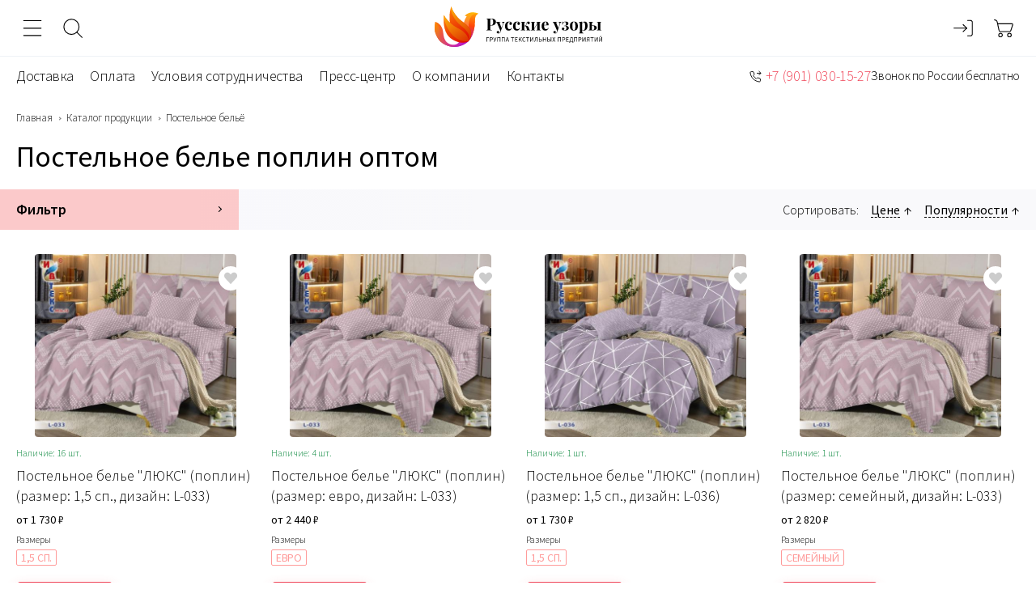

--- FILE ---
content_type: text/html; charset=UTF-8
request_url: https://xn----ntbvfdcnc9e.xn--p1ai/catalog/kpb/poplin_100_xlopok
body_size: 25015
content:
<!DOCTYPE html>
<html lang="ru">
<head>
    <meta charset="UTF-8">
    <title>Постельное белье поплин оптом от производителя</title>
    <meta name="language" content="ru">
<meta name="keywords" content="">
<meta name="description" content="Купить комплекты постельного белья из поплина оптом по выгодным ценам в интернет - магазине Русские узоры. Доставка &amp;#128666; по России. Звоните: &amp;#128222; +7 (901) 030-15-27. &amp;#11088;&amp;#11088;&amp;#11088;&amp;#11088;&amp;#11088;">
<meta property="og:site_name" content="RUSUZOR">
<meta property="og:url" content="https://xn----ntbvfdcnc9e.xn--p1ai/catalog/kpb/poplin_100_xlopok">
<meta property="og:title" content="Постельное белье поплин оптом от производителя">
<meta property="og:description" content="Купить комплекты постельного белья из поплина оптом по выгодным ценам в интернет - магазине Русские узоры. Доставка &amp;#128666; по России. Звоните: &amp;#128222; +7 (901) 030-15-27. &amp;#11088;&amp;#11088;&amp;#11088;&amp;#11088;&amp;#11088;">
<meta property="og:type" content="website">
<meta property="og:latitude" content="57.011018">
<meta property="og:longitude" content="41.006473">
<meta property="og:street_address" content="ул. Сосновая, д. 1 ТЦ «Текстиль-Профи», скл. № 1048">
<meta property="og:locality" content="Россия, Ивановская область">
<meta property="og:locale" content="ru_RU">
<meta property="og:region" content="Ивановская область">
<meta property="og:postal_code" content="153005">
<meta property="og:country_name" content="Россия">
<meta property="og:phone_number" content="8 (929) 087-03-17">
<meta property="og:image" content="https://xn----ntbvfdcnc9e.xn--p1ai/uploads/_q/aS/rS/5Q/hEkzgIg9.png">
<meta property="og:image:width" content="266">
<meta property="og:image:height" content="197">
<meta href="https://xn----ntbvfdcnc9e.xn--p1ai/uploads/_q/aS/rS/5Q/hEkzgIg9.png" rel="image_src">
<link href="https://xn----ntbvfdcnc9e.xn--p1ai/catalog/kpb/poplin_100_xlopok" rel="canonical">
<link href="/catalog/kpb/poplin_100_xlopok" rel="self">
<link href="/catalog/kpb/poplin_100_xlopok" rel="first">
<link href="/catalog/kpb/poplin_100_xlopok/page=7" rel="last">
<link href="/catalog/kpb/poplin_100_xlopok/page=2" rel="next">
<link href="/assets/9b6d99c9/noty.css?v=1513197394" rel="stylesheet">
<link href="/themes/rusuzor/css/jquery.fancybox.css?v=1759755621" rel="stylesheet">
<link href="/themes/rusuzor/css/style.min.css?v=1759755623" rel="stylesheet">
<script src="/assets/9b6d99c9/noty.js?v=1513197394"></script>    <meta name="csrf-param" content="_csrf">
<meta name="csrf-token" content="HhWc5wdjhFt1HgDwXOPrfoTHIIhJX4BrtWeVX0BWzRR1LKmLQhf1bQBTd4YlhKwXwp532QMw-AeGBOE0LXuIQw==">
    <meta http-equiv="X-UA-Compatible" content="IE=edge">
    <meta name="viewport" content="width=device-width, initial-scale=1, user-scalable=no, shrink-to-fit=no">
    <link rel="icon" type="image/x-icon" href="/favicon.ico">
    <link href="https://fonts.googleapis.com/css2?family=Source+Sans+Pro:wght@300;400;600&display=swap"
          rel="stylesheet">
    <link href="https://fonts.googleapis.com/css2?family=Caveat&display=swap" rel="stylesheet">
    <meta property="og:image" content="https://xn----ntbvfdcnc9e.xn--p1ai/themes/rusuzor/img/logotype.svg"/>
    <meta name="yandex-verification" content="4eb6cc804718a02a"/>

    <link rel="apple-touch-icon" sizes="180x180" href="/apple-touch-icon.png">
    <link rel="icon" type="image/png" sizes="32x32" href="/favicon-32x32.png">
    <link rel="icon" type="image/png" sizes="16x16" href="/favicon-16x16.png">
    <link rel="manifest" href="/site.webmanifest">
    <link rel="mask-icon" href="/safari-pinned-tab.svg" color="#5bbad5">
    <meta name="theme-color" content="#ffffff">
</head>
<body data-controller="App">

<script>
    const DEFAULT_TIMEOUT = 10000;

    function register(url, callback = null, timeout = DEFAULT_TIMEOUT) {
        setTimeout(function (callback) {
            var script = document.createElement('script');
            script.setAttribute('src', url);
            script.setAttribute('async', 'true');
            document.head.appendChild(script);
            if (callback) {
                script.onload = callback;
            }
        }, timeout, callback);
    }
</script>

<div class="wrapper wrapper--catalog wrapper--kpb">

    <div itemscope="" itemtype="https://schema.org/Organization" style="display: none;"><span itemprop="name">Русские узоры</span><img src="https://xn----ntbvfdcnc9e.xn--p1ai" itemprop="url"><span itemprop="telephone">8 929 087-03-17</span><span itemprop="email">manager1@rus-uzory.ru</span><div itemscope="" itemprop="address" itemtype="https://schema.org/PostalAddress" style="display: none;"><span itemprop="addressLocality">Иваново</span><span itemprop="addressRegion">Ивановская область</span><span itemprop="streetAddress">ул. Революционная, д. 14-А</span><span itemprop="postalCode">153023</span></div><img src="https://xn----ntbvfdcnc9e.xn--p1ai/themes/rusuzor/img/logo_schema.png" itemprop="logo"></div><div class="header">
    <div class="header-top md-visible">
        <div class="header-top__phone">
            <svg width="15" height="15">
                <use xlink:href="#icon-phone"></use>
            </svg>
                                    <a href="tel:+79290870317">+7 (929) 087-03-17</a>
            <a href="tel:+79010301527">+7 (901) 030-15-27</a>
            <a href="tel:+79203621335">+7 (920) 362-13-35</a>
            Звонок по России бесплатно
        </div>
    </div>
    <div class="header-inner container">
        <div class="header-services lg-visible">
            <div class="header-services-item">
                <button class="header-services__icon" data-modal="sidebar">
                    <svg>
                        <use xlink:href="#icon-menu"></use>
                    </svg>
                </button>
            </div>
            <div class="header-services-item">
                <button class="header-services__icon js-search-button">
                    <svg>
                        <use xlink:href="#icon-search"></use>
                    </svg>
                </button>
            </div>
        </div>
        <a href="/" class="header-logotype lg-visible">
            <img src="/themes/rusuzor/img/logotype.svg" alt="Русские узоры">
        </a>
        <script type="application/ld+json">{"@context":"http:\/\/schema.org","@type":"WebSite","potentialAction":{"@type":"SearchAction","target":{"@type":"EntryPoint","urlTemplate":"https:\/\/xn----ntbvfdcnc9e.xn--p1ai\/shop\/search?q={query}"}}}</script>

<form class="header-search js-search" action="/shop/search/index" method="get" data-controller="SearchVariants"><input type="text" class="input header-search__input js-srh-input" name="q" value="" placeholder="Поиск среди тысяч изделий" autocomplete="off" required="true"><button class="header-search__button">
    <svg>
        <use xlink:href="#icon-search"></use>
    </svg>
</button>
</form>        <div class="header-services">
                            <div class="header-services-item">
                    <a href="/user/login" class="header-services__icon" data-title="Войти">
                        <svg>
                            <use xlink:href="#icon-login"></use>
                        </svg>
                    </a>
                </div>
                        <div class="header-services-item" data-controller="HeaderCart">
                
<a href="/shop/basket" class="header-services__icon" data-title="Корзина">
    <svg>
        <use xlink:href="#icon-basket"></use>
    </svg>
</a>
<a href="/shop/basket" class="header-services__content lg-hidden">
    <div class="header-services__value">0 товаров</div>    <div class="header-services__title">            </div></a>
            </div>
        </div>
    </div>
    
<div class="container sm-hidden">
    <div class="menu-inner">
        <ul class="menu">
                            <li><a href="/delivery" class="menu-link">Доставка</a></li>
                            <li><a href="/payment" class="menu-link">Оплата</a></li>
                            <li><a href="/cooperation" class="menu-link">Условия сотрудничества</a></li>
                            <li><a href="/news" class="menu-link">Пресс-центр</a></li>
                            <li><a href="/about" class="menu-link">О компании</a></li>
                            <li><a href="/contacts" class="menu-link">Контакты</a></li>
                    </ul>
        <ul class="menu menu--right md-hidden">
            <li>
                                                <svg>
                    <use xlink:href="#icon-phone"></use>
                </svg>
                <a href="tel:+79010301527">+7 (901) 030-15-27</a>
                                                <small>Звонок по России бесплатно</small>
            </li>
        </ul>
    </div>
</div>
</div>

    <div class="wrap">
                    <div class="container">
                <ul class="breadcrumbs"><li><a href="/">Главная</a></li><li><a href="https://xn----ntbvfdcnc9e.xn--p1ai/catalog">Каталог продукции</a></li>
<li>Постельное бельё</li>
</ul>            </div>
        
                    <div class="container">
    <div id="pjax-container" class="js-catalog-pjax-container" data-pjax-container="" data-pjax-push-state data-pjax-timeout="6000" data-category="kpb">    <script type="application/ld+json">{"@context":"http:\/\/schema.org","@type":"OfferCatalog","url":"https:\/\/xn----ntbvfdcnc9e.xn--p1ai\/catalog\/kpb\/poplin_100_xlopok","numberOfItems":35,"name":"Постельное белье поплин оптом","description":"Купить комплекты постельного белья из поплина оптом по выгодным ценам в интернет - магазине Русские узоры. Доставка &#128666; по России. Звоните: &#128222; +7 (901) 030-15-27. &#11088;&#11088;&#11088;&#11088;&#11088;","itemListElement":[{"@type":"Product","name":"Постельное белье \"ЛЮКС\" (поплин) (размер: 1,5 сп., дизайн: L-033)","url":"https:\/\/xn----ntbvfdcnc9e.xn--p1ai\/catalog\/kpb\/~postelnoe_bele_lyuks_poplin_razmer_15_sp_dizajn_l_033_3792405948","description":"Постельное белье \"ЛЮКС\" (поплин) (размер: 1,5 сп., дизайн: L-033) оптом от Ивановского производителя Русские узоры. Доставка &#128666; по России. Звоните: &#128222; +7 (901) 030-15-27. &#11088;&#11088;&#11088;&#11088;&#11088;","image":"https:\/\/xn----ntbvfdcnc9e.xn--p1ai\/uploads\/shop\/3792405948+1.jpg","offers":{"@type":"Offer","price":1730,"priceCurrency":"RUR","availability":"http:\/\/schema.org\/InStock"},"brand":{"@type":"Brand","name":"Ивтекс"}},{"@type":"Product","name":"Постельное белье \"ЛЮКС\" (поплин) (размер: евро, дизайн: L-033)","url":"https:\/\/xn----ntbvfdcnc9e.xn--p1ai\/catalog\/kpb\/~postelnoe_bele_lyuks_poplin_razmer_evro_dizajn_l_033_3649809173","description":"Постельное белье \"ЛЮКС\" (поплин) (размер: евро, дизайн: L-033) оптом от Ивановского производителя Русские узоры. Доставка &#128666; по России. Звоните: &#128222; +7 (901) 030-15-27. &#11088;&#11088;&#11088;&#11088;&#11088;","image":"https:\/\/xn----ntbvfdcnc9e.xn--p1ai\/uploads\/shop\/3649809173+1.jpg","offers":{"@type":"Offer","price":2440,"priceCurrency":"RUR","availability":"http:\/\/schema.org\/InStock"},"brand":{"@type":"Brand","name":"Ивтекс"}},{"@type":"Product","name":"Постельное белье \"ЛЮКС\" (поплин) (размер: 1,5 сп., дизайн: L-036)","url":"https:\/\/xn----ntbvfdcnc9e.xn--p1ai\/catalog\/kpb\/~postelnoe_bele_lyuks_poplin_razmer_15_sp_dizajn_l_036_2629499137","description":"Постельное белье \"ЛЮКС\" (поплин) (размер: 1,5 сп., дизайн: L-036) оптом от Ивановского производителя Русские узоры. Доставка &#128666; по России. Звоните: &#128222; +7 (901) 030-15-27. &#11088;&#11088;&#11088;&#11088;&#11088;","image":"https:\/\/xn----ntbvfdcnc9e.xn--p1ai\/uploads\/shop\/2629499137+1.jpg","offers":{"@type":"Offer","price":1730,"priceCurrency":"RUR","availability":"http:\/\/schema.org\/InStock"},"brand":{"@type":"Brand","name":"Ивтекс"}},{"@type":"Product","name":"Постельное белье \"ЛЮКС\" (поплин) (размер: семейный, дизайн: L-033)","url":"https:\/\/xn----ntbvfdcnc9e.xn--p1ai\/catalog\/kpb\/~postelnoe_bele_lyuks_poplin_razmer_semejnyj_dizajn_l_033_2164950177","description":"Постельное белье \"ЛЮКС\" (поплин) (размер: семейный, дизайн: L-033) оптом от Ивановского производителя Русские узоры. Доставка &#128666; по России. Звоните: &#128222; +7 (901) 030-15-27. &#11088;&#11088;&#11088;&#11088;&#11088;","image":"https:\/\/xn----ntbvfdcnc9e.xn--p1ai\/uploads\/shop\/2164950177+1.jpg","offers":{"@type":"Offer","price":2820,"priceCurrency":"RUR","availability":"http:\/\/schema.org\/InStock"},"brand":{"@type":"Brand","name":"Ивтекс"}},{"@type":"Product","name":"Постельное белье \"ЛЮКС\" (поплин) (размер: 2,0 сп., дизайн: L-033)","url":"https:\/\/xn----ntbvfdcnc9e.xn--p1ai\/catalog\/kpb\/~postelnoe_bele_lyuks_poplin_razmer_20_sp_dizajn_l_033_354342353","description":"Постельное белье \"ЛЮКС\" (поплин) (размер: 2,0 сп., дизайн: L-033) оптом от Ивановского производителя Русские узоры. Доставка &#128666; по России. Звоните: &#128222; +7 (901) 030-15-27. &#11088;&#11088;&#11088;&#11088;&#11088;","image":"https:\/\/xn----ntbvfdcnc9e.xn--p1ai\/uploads\/shop\/354342353+1.jpg","offers":{"@type":"Offer","price":2050,"priceCurrency":"RUR","availability":"http:\/\/schema.org\/InStock"},"brand":{"@type":"Brand","name":"Ивтекс"}},{"@type":"Product","name":"Постельное белье \"ПОПЛИН\" (детский) (размер: 1,5 сп., дизайн: C-054)","url":"https:\/\/xn----ntbvfdcnc9e.xn--p1ai\/catalog\/kpb\/~postelnoe_bele_poplin_detskij_razmer_15_sp_dizajn_c_054_2532283735","description":"Постельное белье \"ПОПЛИН\" (детский) (размер: 1,5 сп., дизайн: C-054) оптом от Ивановского производителя Русские узоры. Доставка &#128666; по России. Звоните: &#128222; +7 (901) 030-15-27. &#11088;&#11088;&#11088;&#11088;&#11088;","image":"https:\/\/xn----ntbvfdcnc9e.xn--p1ai\/uploads\/shop\/2532283735+1.jpg","offers":{"@type":"Offer","price":1390,"priceCurrency":"RUR","availability":"http:\/\/schema.org\/InStock"}},{"@type":"Product","name":"Постельное белье \"ПОПЛИН\" (детский) (размер: 1,5 сп., дизайн: C-050)","url":"https:\/\/xn----ntbvfdcnc9e.xn--p1ai\/catalog\/kpb\/~postelnoe_bele_poplin_detskij_razmer_15_sp_dizajn_c_050_2441236814","description":"Постельное белье \"ПОПЛИН\" (детский) (размер: 1,5 сп., дизайн: C-050) оптом от Ивановского производителя Русские узоры. Доставка &#128666; по России. Звоните: &#128222; +7 (901) 030-15-27. &#11088;&#11088;&#11088;&#11088;&#11088;","image":"https:\/\/xn----ntbvfdcnc9e.xn--p1ai\/uploads\/shop\/2441236814+1.jpg","offers":{"@type":"Offer","price":1390,"priceCurrency":"RUR","availability":"http:\/\/schema.org\/InStock"}},{"@type":"Product","name":"Постельное белье \"ПОПЛИН\" (детский) (размер: 1,5 сп., дизайн: C-052)","url":"https:\/\/xn----ntbvfdcnc9e.xn--p1ai\/catalog\/kpb\/~postelnoe_bele_poplin_detskij_razmer_15_sp_dizajn_c_052_2028074107","description":"Постельное белье \"ПОПЛИН\" (детский) (размер: 1,5 сп., дизайн: C-052) оптом от Ивановского производителя Русские узоры. Доставка &#128666; по России. Звоните: &#128222; +7 (901) 030-15-27. &#11088;&#11088;&#11088;&#11088;&#11088;","image":"https:\/\/xn----ntbvfdcnc9e.xn--p1ai\/uploads\/shop\/2028074107+1.jpg","offers":{"@type":"Offer","price":1390,"priceCurrency":"RUR","availability":"http:\/\/schema.org\/InStock"}},{"@type":"Product","name":"Постельное белье \"ПОПЛИН\" (детский) (размер: 1,5 сп., дизайн: C-055)","url":"https:\/\/xn----ntbvfdcnc9e.xn--p1ai\/catalog\/kpb\/~postelnoe_bele_poplin_detskij_razmer_15_sp_dizajn_c_055_105941190","description":"Постельное белье \"ПОПЛИН\" (детский) (размер: 1,5 сп., дизайн: C-055) оптом от Ивановского производителя Русские узоры. Доставка &#128666; по России. Звоните: &#128222; +7 (901) 030-15-27. &#11088;&#11088;&#11088;&#11088;&#11088;","image":"https:\/\/xn----ntbvfdcnc9e.xn--p1ai\/uploads\/shop\/105941190+1.jpg","offers":{"@type":"Offer","price":1390,"priceCurrency":"RUR","availability":"http:\/\/schema.org\/InStock"}},{"@type":"Product","name":"Постельное белье поплин \"ИВТЕКС\" (размер: семейный, дизайн: В-633 Страус)","url":"https:\/\/xn----ntbvfdcnc9e.xn--p1ai\/catalog\/kpb\/~postelnoe_bele_poplin_ivteks_razmer_semejnyj_dizajn_v_633_straus_1313214333","description":"Постельное белье поплин \"ИВТЕКС\" (размер: семейный, дизайн: В-633 Страус) оптом от Ивановского производителя Русские узоры. Доставка &#128666; по России. Звоните: &#128222; +7 (901) 030-15-27. &#11088;&#11088;&#11088;&#11088;&#11088;","image":"https:\/\/xn----ntbvfdcnc9e.xn--p1ai\/uploads\/shop\/1313214333+1.jpg","offers":{"@type":"Offer","price":2350,"priceCurrency":"RUR","availability":"http:\/\/schema.org\/InStock"},"brand":{"@type":"Brand","name":"Ивтекс"}},{"@type":"Product","name":"Постельное белье поплин \"ИВТЕКС\" (размер: 1,5 сп., дизайн: В-633 Страус)","url":"https:\/\/xn----ntbvfdcnc9e.xn--p1ai\/catalog\/kpb\/~postelnoe_bele_poplin_ivteks_razmer_15_sp_dizajn_v_633_straus_4032487380","description":"Постельное белье поплин \"ИВТЕКС\" (размер: 1,5 сп., дизайн: В-633 Страус) оптом от Ивановского производителя Русские узоры. Доставка &#128666; по России. Звоните: &#128222; +7 (901) 030-15-27. &#11088;&#11088;&#11088;&#11088;&#11088;","image":"https:\/\/xn----ntbvfdcnc9e.xn--p1ai\/uploads\/shop\/4032487380+1.jpg","offers":{"@type":"Offer","price":1440,"priceCurrency":"RUR","availability":"http:\/\/schema.org\/InStock"},"brand":{"@type":"Brand","name":"Ивтекс"}},{"@type":"Product","name":"Постельное белье поплин \"ИВТЕКС\" (размер: 1,5 сп., дизайн: В-636 Подснежники)","url":"https:\/\/xn----ntbvfdcnc9e.xn--p1ai\/catalog\/kpb\/~postelnoe_bele_poplin_ivteks_razmer_15_sp_dizajn_v_636_podsnezhniki_2150640475","description":"Постельное белье поплин \"ИВТЕКС\" (размер: 1,5 сп., дизайн: В-636 Подснежники) оптом от Ивановского производителя Русские узоры. Доставка &#128666; по России. Звоните: &#128222; +7 (901) 030-15-27. &#11088;&#11088;&#11088;&#11088;&#11088;","image":"https:\/\/xn----ntbvfdcnc9e.xn--p1ai\/uploads\/shop\/2150640475+1.jpg","offers":{"@type":"Offer","price":1440,"priceCurrency":"RUR","availability":"http:\/\/schema.org\/InStock"},"brand":{"@type":"Brand","name":"Ивтекс"}},{"@type":"Product","name":"Постельное белье поплин \"ИВТЕКС\" (размер: семейный, дизайн: В-636 Подснежники)","url":"https:\/\/xn----ntbvfdcnc9e.xn--p1ai\/catalog\/kpb\/~postelnoe_bele_poplin_ivteks_razmer_semejnyj_dizajn_v_636_podsnezhniki_3612303047","description":"Постельное белье поплин \"ИВТЕКС\" (размер: семейный, дизайн: В-636 Подснежники) оптом от Ивановского производителя Русские узоры. Доставка &#128666; по России. Звоните: &#128222; +7 (901) 030-15-27. &#11088;&#11088;&#11088;&#11088;&#11088;","image":"https:\/\/xn----ntbvfdcnc9e.xn--p1ai\/uploads\/shop\/3612303047+1.jpg","offers":{"@type":"Offer","price":2350,"priceCurrency":"RUR","availability":"http:\/\/schema.org\/InStock"},"brand":{"@type":"Brand","name":"Ивтекс"}},{"@type":"Product","name":"Постельное белье поплин \"ИВТЕКС\" (размер: евро, дизайн: В-633 Страус)","url":"https:\/\/xn----ntbvfdcnc9e.xn--p1ai\/catalog\/kpb\/~postelnoe_bele_poplin_ivteks_razmer_evro_dizajn_v_633_straus_3491928798","description":"Постельное белье поплин \"ИВТЕКС\" (размер: евро, дизайн: В-633 Страус) оптом от Ивановского производителя Русские узоры. Доставка &#128666; по России. Звоните: &#128222; +7 (901) 030-15-27. &#11088;&#11088;&#11088;&#11088;&#11088;","image":"https:\/\/xn----ntbvfdcnc9e.xn--p1ai\/uploads\/shop\/3491928798+1.jpg","offers":{"@type":"Offer","price":2030,"priceCurrency":"RUR","availability":"http:\/\/schema.org\/InStock"},"brand":{"@type":"Brand","name":"Ивтекс"}},{"@type":"Product","name":"Постельное белье поплин \"ИВТЕКС\" (размер: семейный, дизайн: В-631 Лунная ночь)","url":"https:\/\/xn----ntbvfdcnc9e.xn--p1ai\/catalog\/kpb\/~postelnoe_bele_poplin_ivteks_razmer_semejnyj_dizajn_v_631_lunnaya_noch_2852004474","description":"Постельное белье поплин \"ИВТЕКС\" (размер: семейный, дизайн: В-631 Лунная ночь) оптом от Ивановского производителя Русские узоры. Доставка &#128666; по России. Звоните: &#128222; +7 (901) 030-15-27. &#11088;&#11088;&#11088;&#11088;&#11088;","image":"https:\/\/xn----ntbvfdcnc9e.xn--p1ai\/uploads\/shop\/2852004474+1.jpg","offers":{"@type":"Offer","price":2350,"priceCurrency":"RUR","availability":"http:\/\/schema.org\/InStock"},"brand":{"@type":"Brand","name":"Ивтекс"}},{"@type":"Product","name":"Постельное белье поплин \"ИВТЕКС\" (размер: семейный, дизайн: В-635 С любовью…)","url":"https:\/\/xn----ntbvfdcnc9e.xn--p1ai\/catalog\/kpb\/~postelnoe_bele_poplin_ivteks_razmer_semejnyj_dizajn_v_635_s_lyubovyu_2689101393","description":"Постельное белье поплин \"ИВТЕКС\" (размер: семейный, дизайн: В-635 С любовью…) оптом от Ивановского производителя Русские узоры. Доставка &#128666; по России. Звоните: &#128222; +7 (901) 030-15-27. &#11088;&#11088;&#11088;&#11088;&#11088;","image":"https:\/\/xn----ntbvfdcnc9e.xn--p1ai\/uploads\/shop\/2689101393+1.jpg","offers":{"@type":"Offer","price":2350,"priceCurrency":"RUR","availability":"http:\/\/schema.org\/InStock"},"brand":{"@type":"Brand","name":"Ивтекс"}},{"@type":"Product","name":"Постельное белье поплин \"ИВТЕКС\" (размер: евро, дизайн: В-636 Подснежники)","url":"https:\/\/xn----ntbvfdcnc9e.xn--p1ai\/catalog\/kpb\/~postelnoe_bele_poplin_ivteks_razmer_evro_dizajn_v_636_podsnezhniki_2655444483","description":"Постельное белье поплин \"ИВТЕКС\" (размер: евро, дизайн: В-636 Подснежники) оптом от Ивановского производителя Русские узоры. Доставка &#128666; по России. Звоните: &#128222; +7 (901) 030-15-27. &#11088;&#11088;&#11088;&#11088;&#11088;","image":"https:\/\/xn----ntbvfdcnc9e.xn--p1ai\/uploads\/shop\/2655444483+1.jpg","offers":{"@type":"Offer","price":2030,"priceCurrency":"RUR","availability":"http:\/\/schema.org\/InStock"},"brand":{"@type":"Brand","name":"Ивтекс"}},{"@type":"Product","name":"Постельное белье поплин \"ИВТЕКС\" (размер: 2,0 сп., дизайн: В-633 Страус)","url":"https:\/\/xn----ntbvfdcnc9e.xn--p1ai\/catalog\/kpb\/~postelnoe_bele_poplin_ivteks_razmer_20_sp_dizajn_v_633_straus_2569738778","description":"Постельное белье поплин \"ИВТЕКС\" (размер: 2,0 сп., дизайн: В-633 Страус) оптом от Ивановского производителя Русские узоры. Доставка &#128666; по России. Звоните: &#128222; +7 (901) 030-15-27. &#11088;&#11088;&#11088;&#11088;&#11088;","image":"https:\/\/xn----ntbvfdcnc9e.xn--p1ai\/uploads\/shop\/2569738778+1.jpg","offers":{"@type":"Offer","price":1710,"priceCurrency":"RUR","availability":"http:\/\/schema.org\/InStock"},"brand":{"@type":"Brand","name":"Ивтекс"}},{"@type":"Product","name":"Постельное белье поплин \"ИВТЕКС\" (размер: 2,0 сп., дизайн: В-635 С любовью…)","url":"https:\/\/xn----ntbvfdcnc9e.xn--p1ai\/catalog\/kpb\/~postelnoe_bele_poplin_ivteks_razmer_20_sp_dizajn_v_635_s_lyubovyu_1998945078","description":"Постельное белье поплин \"ИВТЕКС\" (размер: 2,0 сп., дизайн: В-635 С любовью…) оптом от Ивановского производителя Русские узоры. Доставка &#128666; по России. Звоните: &#128222; +7 (901) 030-15-27. &#11088;&#11088;&#11088;&#11088;&#11088;","image":"https:\/\/xn----ntbvfdcnc9e.xn--p1ai\/uploads\/shop\/1998945078+1.jpg","offers":{"@type":"Offer","price":1710,"priceCurrency":"RUR","availability":"http:\/\/schema.org\/InStock"},"brand":{"@type":"Brand","name":"Ивтекс"}},{"@type":"Product","name":"Постельное белье поплин \"ИВТЕКС\" (размер: евро, дизайн: В-631 Лунная ночь)","url":"https:\/\/xn----ntbvfdcnc9e.xn--p1ai\/catalog\/kpb\/~postelnoe_bele_poplin_ivteks_razmer_evro_dizajn_v_631_lunnaya_noch_1043135474","description":"Постельное белье поплин \"ИВТЕКС\" (размер: евро, дизайн: В-631 Лунная ночь) оптом от Ивановского производителя Русские узоры. Доставка &#128666; по России. Звоните: &#128222; +7 (901) 030-15-27. &#11088;&#11088;&#11088;&#11088;&#11088;","image":"https:\/\/xn----ntbvfdcnc9e.xn--p1ai\/uploads\/shop\/1043135474+1.jpg","offers":{"@type":"Offer","price":2030,"priceCurrency":"RUR","availability":"http:\/\/schema.org\/InStock"},"brand":{"@type":"Brand","name":"Ивтекс"}},{"@type":"Product","name":"Постельное белье поплин \"ИВТЕКС\" (размер: 1,5 сп., дизайн: В-635 С любовью…)","url":"https:\/\/xn----ntbvfdcnc9e.xn--p1ai\/catalog\/kpb\/~postelnoe_bele_poplin_ivteks_razmer_15_sp_dizajn_v_635_s_lyubovyu_508870392","description":"Постельное белье поплин \"ИВТЕКС\" (размер: 1,5 сп., дизайн: В-635 С любовью…) оптом от Ивановского производителя Русские узоры. Доставка &#128666; по России. Звоните: &#128222; +7 (901) 030-15-27. &#11088;&#11088;&#11088;&#11088;&#11088;","image":"https:\/\/xn----ntbvfdcnc9e.xn--p1ai\/uploads\/shop\/508870392+1.jpg","offers":{"@type":"Offer","price":1440,"priceCurrency":"RUR","availability":"http:\/\/schema.org\/InStock"},"brand":{"@type":"Brand","name":"Ивтекс"}},{"@type":"Product","name":"Постельное белье поплин \"ИВТЕКС\" (размер: евро, дизайн: В-635 С любовью…)","url":"https:\/\/xn----ntbvfdcnc9e.xn--p1ai\/catalog\/kpb\/~postelnoe_bele_poplin_ivteks_razmer_evro_dizajn_v_635_s_lyubovyu_251249554","description":"Постельное белье поплин \"ИВТЕКС\" (размер: евро, дизайн: В-635 С любовью…) оптом от Ивановского производителя Русские узоры. Доставка &#128666; по России. Звоните: &#128222; +7 (901) 030-15-27. &#11088;&#11088;&#11088;&#11088;&#11088;","image":"https:\/\/xn----ntbvfdcnc9e.xn--p1ai\/uploads\/shop\/251249554+1.jpg","offers":{"@type":"Offer","price":2030,"priceCurrency":"RUR","availability":"http:\/\/schema.org\/InStock"},"brand":{"@type":"Brand","name":"Ивтекс"}},{"@type":"Product","name":"Постельное белье поплин \"ИВТЕКС\" (размер: 2,0 сп., дизайн: В-636 Подснежники)","url":"https:\/\/xn----ntbvfdcnc9e.xn--p1ai\/catalog\/kpb\/~postelnoe_bele_poplin_ivteks_razmer_20_sp_dizajn_v_636_podsnezhniki_2247584","description":"Постельное белье поплин \"ИВТЕКС\" (размер: 2,0 сп., дизайн: В-636 Подснежники) оптом от Ивановского производителя Русские узоры. Доставка &#128666; по России. Звоните: &#128222; +7 (901) 030-15-27. &#11088;&#11088;&#11088;&#11088;&#11088;","image":"https:\/\/xn----ntbvfdcnc9e.xn--p1ai\/uploads\/shop\/2247584+1.jpg","offers":{"@type":"Offer","price":1710,"priceCurrency":"RUR","availability":"http:\/\/schema.org\/InStock"},"brand":{"@type":"Brand","name":"Ивтекс"}},{"@type":"Product","name":"Постельное белье Ивтекс \"КЛАССИК\" (поплин 100% хлопок) (размер: семейный, дизайн: OD-105)","url":"https:\/\/xn----ntbvfdcnc9e.xn--p1ai\/catalog\/kpb\/~postelnoe_bele_klassik_poplin_razmer_semejnyj_dizajn_od_105_4244183590","description":"Постельное белье Ивтекс \"КЛАССИК\" (поплин 100% хлопок) (размер: семейный, дизайн: OD-105) оптом от Ивановского производителя Русские узоры. Доставка &#128666; по России. Звоните: &#128222; +7 (901) 030-15-27. &#11088;&#11088;&#11088;&#11088;&#11088;","image":"https:\/\/xn----ntbvfdcnc9e.xn--p1ai\/uploads\/shop\/4244183590+1.jpg","offers":{"@type":"Offer","price":2350,"priceCurrency":"RUR","availability":"http:\/\/schema.org\/InStock"}},{"@type":"Product","name":"Постельное белье Ивтекс \"КЛАССИК\" (поплин 100% хлопок) (размер: 2,0 сп., дизайн: OD-067)","url":"https:\/\/xn----ntbvfdcnc9e.xn--p1ai\/catalog\/kpb\/~postelnoe_bele_klassik_poplin_razmer_20_sp_dizajn_od_067_4004986286","description":"Постельное белье Ивтекс \"КЛАССИК\" (поплин 100% хлопок) (размер: 2,0 сп., дизайн: OD-067) оптом от Ивановского производителя Русские узоры. Доставка &#128666; по России. Звоните: &#128222; +7 (901) 030-15-27. &#11088;&#11088;&#11088;&#11088;&#11088;","image":"https:\/\/xn----ntbvfdcnc9e.xn--p1ai\/uploads\/shop\/4004986286+1.jpg","offers":{"@type":"Offer","price":1710,"priceCurrency":"RUR","availability":"http:\/\/schema.org\/InStock"}},{"@type":"Product","name":"Постельное белье Ивтекс \"КЛАССИК\" (поплин 100% хлопок) (размер: 2,0 сп., дизайн: OD-105)","url":"https:\/\/xn----ntbvfdcnc9e.xn--p1ai\/catalog\/kpb\/~postelnoe_bele_klassik_poplin_razmer_20_sp_dizajn_od_105_3946423125","description":"Постельное белье Ивтекс \"КЛАССИК\" (поплин 100% хлопок) (размер: 2,0 сп., дизайн: OD-105) оптом от Ивановского производителя Русские узоры. Доставка &#128666; по России. Звоните: &#128222; +7 (901) 030-15-27. &#11088;&#11088;&#11088;&#11088;&#11088;","image":"https:\/\/xn----ntbvfdcnc9e.xn--p1ai\/uploads\/shop\/3946423125+1.jpg","offers":{"@type":"Offer","price":1710,"priceCurrency":"RUR","availability":"http:\/\/schema.org\/InStock"}},{"@type":"Product","name":"Постельное белье Ивтекс \"КЛАССИК\" (поплин 100% хлопок) (размер: 2,0 сп., дизайн: OD-059)","url":"https:\/\/xn----ntbvfdcnc9e.xn--p1ai\/catalog\/kpb\/~postelnoe_bele_klassik_poplin_razmer_20_sp_dizajn_od_059_3923442103","description":"Постельное белье Ивтекс \"КЛАССИК\" (поплин 100% хлопок) (размер: 2,0 сп., дизайн: OD-059) оптом от Ивановского производителя Русские узоры. Доставка &#128666; по России. Звоните: &#128222; +7 (901) 030-15-27. &#11088;&#11088;&#11088;&#11088;&#11088;","image":"https:\/\/xn----ntbvfdcnc9e.xn--p1ai\/uploads\/shop\/3923442103+1.jpg","offers":{"@type":"Offer","price":1710,"priceCurrency":"RUR","availability":"http:\/\/schema.org\/InStock"}},{"@type":"Product","name":"Постельное белье Ивтекс \"КЛАССИК\" (поплин 100% хлопок) (размер: 2,0 сп., дизайн: OD-100)","url":"https:\/\/xn----ntbvfdcnc9e.xn--p1ai\/catalog\/kpb\/~postelnoe_bele_klassik_poplin_razmer_20_sp_dizajn_od_100_3856804711","description":"Постельное белье Ивтекс \"КЛАССИК\" (поплин 100% хлопок) (размер: 2,0 сп., дизайн: OD-100) оптом от Ивановского производителя Русские узоры. Доставка &#128666; по России. Звоните: &#128222; +7 (901) 030-15-27. &#11088;&#11088;&#11088;&#11088;&#11088;","image":"https:\/\/xn----ntbvfdcnc9e.xn--p1ai\/uploads\/shop\/3856804711+1.jpg","offers":{"@type":"Offer","price":1710,"priceCurrency":"RUR","availability":"http:\/\/schema.org\/InStock"}},{"@type":"Product","name":"Постельное белье Ивтекс \"КЛАССИК\" (поплин 100% хлопок) (размер: 2,0 сп., дизайн: OD-104)","url":"https:\/\/xn----ntbvfdcnc9e.xn--p1ai\/catalog\/kpb\/~postelnoe_bele_klassik_poplin_razmer_20_sp_dizajn_od_104_3801083774","description":"Постельное белье Ивтекс \"КЛАССИК\" (поплин 100% хлопок) (размер: 2,0 сп., дизайн: OD-104) оптом от Ивановского производителя Русские узоры. Доставка &#128666; по России. Звоните: &#128222; +7 (901) 030-15-27. &#11088;&#11088;&#11088;&#11088;&#11088;","image":"https:\/\/xn----ntbvfdcnc9e.xn--p1ai\/uploads\/shop\/3801083774+1.jpg","offers":{"@type":"Offer","price":1710,"priceCurrency":"RUR","availability":"http:\/\/schema.org\/InStock"}},{"@type":"Product","name":"Постельное белье Ивтекс \"КЛАССИК\" (поплин 100% хлопок) (размер: семейный, дизайн: OD-070)","url":"https:\/\/xn----ntbvfdcnc9e.xn--p1ai\/catalog\/kpb\/~postelnoe_bele_klassik_poplin_razmer_semejnyj_dizajn_od_070_3469703332","description":"Постельное белье Ивтекс \"КЛАССИК\" (поплин 100% хлопок) (размер: семейный, дизайн: OD-070) оптом от Ивановского производителя Русские узоры. Доставка &#128666; по России. Звоните: &#128222; +7 (901) 030-15-27. &#11088;&#11088;&#11088;&#11088;&#11088;","image":"https:\/\/xn----ntbvfdcnc9e.xn--p1ai\/uploads\/shop\/3469703332+1.jpg","offers":{"@type":"Offer","price":2350,"priceCurrency":"RUR","availability":"http:\/\/schema.org\/InStock"}},{"@type":"Product","name":"Постельное белье Ивтекс \"КЛАССИК\" (поплин 100% хлопок) (размер: семейный, дизайн: OD-101)","url":"https:\/\/xn----ntbvfdcnc9e.xn--p1ai\/catalog\/kpb\/~postelnoe_bele_klassik_poplin_razmer_semejnyj_dizajn_od_101_3382885565","description":"Постельное белье Ивтекс \"КЛАССИК\" (поплин 100% хлопок) (размер: семейный, дизайн: OD-101) оптом от Ивановского производителя Русские узоры. Доставка &#128666; по России. Звоните: &#128222; +7 (901) 030-15-27. &#11088;&#11088;&#11088;&#11088;&#11088;","image":"https:\/\/xn----ntbvfdcnc9e.xn--p1ai\/uploads\/shop\/3382885565+1.jpg","offers":{"@type":"Offer","price":2350,"priceCurrency":"RUR","availability":"http:\/\/schema.org\/InStock"}},{"@type":"Product","name":"Постельное белье Ивтекс \"КЛАССИК\" (поплин 100% хлопок) (размер: семейный, дизайн: OD-103)","url":"https:\/\/xn----ntbvfdcnc9e.xn--p1ai\/catalog\/kpb\/~postelnoe_bele_klassik_poplin_razmer_semejnyj_dizajn_od_103_3222597782","description":"Постельное белье Ивтекс \"КЛАССИК\" (поплин 100% хлопок) (размер: семейный, дизайн: OD-103) оптом от Ивановского производителя Русские узоры. Доставка &#128666; по России. Звоните: &#128222; +7 (901) 030-15-27. &#11088;&#11088;&#11088;&#11088;&#11088;","image":"https:\/\/xn----ntbvfdcnc9e.xn--p1ai\/uploads\/shop\/3222597782+1.jpg","offers":{"@type":"Offer","price":2350,"priceCurrency":"RUR","availability":"http:\/\/schema.org\/InStock"}},{"@type":"Product","name":"Постельное белье Ивтекс \"КЛАССИК\" (поплин 100% хлопок) (размер: 1,5 сп., дизайн: OD-101)","url":"https:\/\/xn----ntbvfdcnc9e.xn--p1ai\/catalog\/kpb\/~postelnoe_bele_klassik_poplin_razmer_15_sp_dizajn_od_101_3116910642","description":"Постельное белье Ивтекс \"КЛАССИК\" (поплин 100% хлопок) (размер: 1,5 сп., дизайн: OD-101) оптом от Ивановского производителя Русские узоры. Доставка &#128666; по России. Звоните: &#128222; +7 (901) 030-15-27. &#11088;&#11088;&#11088;&#11088;&#11088;","image":"https:\/\/xn----ntbvfdcnc9e.xn--p1ai\/uploads\/shop\/3116910642+1.jpg","offers":{"@type":"Offer","price":1440,"priceCurrency":"RUR","availability":"http:\/\/schema.org\/InStock"}},{"@type":"Product","name":"Постельное белье поплин \"ИВТЕКС\" (размер: 2,0 сп., дизайн: В-601 Тюльпаны)","url":"https:\/\/xn----ntbvfdcnc9e.xn--p1ai\/catalog\/kpb\/~postelnoe_bele_poplin_ivteks_razmer_20_sp_dizajn_v_601_tyulpany_3089059291","description":"Постельное белье поплин \"ИВТЕКС\" (размер: 2,0 сп., дизайн: В-601 Тюльпаны) оптом от Ивановского производителя Русские узоры. Доставка &#128666; по России. Звоните: &#128222; +7 (901) 030-15-27. &#11088;&#11088;&#11088;&#11088;&#11088;","image":"https:\/\/xn----ntbvfdcnc9e.xn--p1ai\/uploads\/shop\/3089059291+1.jpg","offers":{"@type":"Offer","price":1710,"priceCurrency":"RUR","availability":"http:\/\/schema.org\/InStock"},"brand":{"@type":"Brand","name":"Ивтекс"}},{"@type":"Product","name":"Постельное белье Ивтекс \"КЛАССИК\" (поплин 100% хлопок) (размер: 1,5 сп., дизайн: OD-100)","url":"https:\/\/xn----ntbvfdcnc9e.xn--p1ai\/catalog\/kpb\/~postelnoe_bele_klassik_poplin_razmer_15_sp_dizajn_od_100_3071524864","description":"Постельное белье Ивтекс \"КЛАССИК\" (поплин 100% хлопок) (размер: 1,5 сп., дизайн: OD-100) оптом от Ивановского производителя Русские узоры. Доставка &#128666; по России. Звоните: &#128222; +7 (901) 030-15-27. &#11088;&#11088;&#11088;&#11088;&#11088;","image":"https:\/\/xn----ntbvfdcnc9e.xn--p1ai\/uploads\/shop\/3071524864+1.jpg","offers":{"@type":"Offer","price":1440,"priceCurrency":"RUR","availability":"http:\/\/schema.org\/InStock"}}]}</script>    <h1>Постельное белье поплин оптом</h1>    <div class="container-fluid">
        <div class="filter-header">
            <div class="filter-header__column">
                <button class="filter-button" type="button" data-toggle="filter" data-code="common">
                    Фильтр
                    <span></span>
                </button>
            </div>
            <div class="filter-header__column">
                
<ul class="filter-sort">
    <li>Сортировать:</li>
                    <li>
            <a href="/catalog/kpb/poplin_100_xlopok?orderBy=-price" class="">
                <span class="dotted-link">Цене</span> ↑            </a>
        </li>
                    <li>
            <a href="/catalog/kpb/poplin_100_xlopok?orderBy=-sort" class=" active">
                <span class="dotted-link">Популярности</span> ↑            </a>
        </li>
    </ul>

            </div>
        </div>
    </div>

    <script type="application/ld+json">{"@context":"http:\/\/schema.org","@type":"BreadcrumbList","itemListElement":[{"@type":"ListItem","item":"https:\/\/xn----ntbvfdcnc9e.xn--p1ai\/","name":"Главная страница","position":1},{"@type":"ListItem","item":"https:\/\/xn----ntbvfdcnc9e.xn--p1ai\/catalog","name":"Каталог продукции","position":2},{"@type":"ListItem","name":"Постельное бельё","position":3}]}</script>
    <div class="container-fluid">
        <div class="catalog "
             data-toggle-code="filter">
            <script>
    $(document).on('pjax:end', function (event) {
        $('html, body').stop().animate({
            'scrollTop': $('.breadcrumbs').offset().top
        }, 1);
    });
</script>

<form id="filter" class="catalog-filter" action="/catalog/kpb" method="get" data-pjax data-toggled="filter" data-code="common"><div class="filter-item">
    <div class="filter-item__title active" data-toggle="filter-price">
        <span class="dotted-link">Цена</span>
    </div>
    <div class="filter-content">
        <div class="js-pjax-by-change" data-controller="RangeSlider" data-min="750" data-max="4390" data-min-value="0" data-max-value="0">        <div class="ui-values">
            <input type="text"
                   name="minPrice"
                   class="input input--slim js-min-price-input"
                   value="750">
            <span></span>
            <input type="text"
                   name="maxPrice"
                   class="input input--slim js-max-price-input"
                   value="4390">
        </div>
        <div class="ui-slider"></div>
        </div>    </div>
</div>
        <div class="filter-item">
            <div class="filter-item__title js-filter-collapse "
                 data-toggle="filter-stickers"
                 data-code="stickers">
                <span class="dotted-link">Стикер</span>
            </div>
            <div data-toggle-code="filter-stickers"
                 class="filter-inner filter-item__content ">
                
<!-- Begin filter stickers -->
<div class="filter-content filter-checkbox filter-list" data-priority="99999" data-path-type-id="0" data-code="stickers"><div class="filter-checkbox"><input type="checkbox" id="filter_stickers_new" class="checkbox js-pjax-by-change" name="stickers[]" value="1" data-priority="1" data-code="new"><label class="checkbox-label" for="filter_stickers_new">НОВИНКА</label></div><div class="filter-checkbox"><input type="checkbox" id="filter_stickers_sale" class="checkbox js-pjax-by-change" name="stickers[]" value="1" data-priority="2" data-code="sale"><label class="checkbox-label" for="filter_stickers_sale">Распродажа</label></div></div>
<!-- End filter stickers -->
            </div>
        </div>
            <div class="filter-item">
            <div class="filter-item__title js-filter-collapse active"
                 data-toggle="filter-brend"
                 data-code="brend">
                <span class="dotted-link">Брэнд</span>
            </div>
            <div data-toggle-code="filter-brend"
                 class="filter-inner filter-item__content isToggle">
                
<!-- Begin filter brend -->
<div class="filter-content filter-checkbox filter-list" data-priority="3" data-path-type-id="0" data-code="brend"><div class="filter-checkbox"><input type="checkbox" id="filter_brend_ivteks" class="checkbox js-pjax-by-change" name="brend[]" value="1" data-priority="14" data-code="ivteks"><label class="checkbox-label" for="filter_brend_ivteks">Ивтекс</label></div><div class="filter-checkbox"><input type="checkbox" id="filter_brend_russkaya_skazka_1" class="checkbox js-pjax-by-change" name="brend[]" value="1" data-priority="2761" data-code="russkaya_skazka_1"><label class="checkbox-label disabled" for="filter_brend_russkaya_skazka_1">Русская сказка</label></div></div>
<!-- End filter brend -->
            </div>
        </div>
            <div class="filter-item">
            <div class="filter-item__title js-filter-collapse active"
                 data-toggle="filter-kollekciya"
                 data-code="kollekciya">
                <span class="dotted-link">Коллекция</span>
            </div>
            <div data-toggle-code="filter-kollekciya"
                 class="filter-inner filter-item__content isToggle">
                
<!-- Begin filter kollekciya -->
<div class="filter-content filter-checkbox filter-list" data-priority="2" data-path-type-id="1" data-code="kollekciya"><div class="filter-checkbox"><input type="checkbox" id="filter_kollekciya_galaxy_joy" class="checkbox js-pjax-by-change" name="kollekciya[]" value="1" data-priority="2756" data-code="galaxy_joy"><label class="checkbox-label disabled" for="filter_kollekciya_galaxy_joy">"Galaxy Joy"</label></div><div class="filter-checkbox"><input type="checkbox" id="filter_kollekciya_galaxy_new" class="checkbox js-pjax-by-change" name="kollekciya[]" value="1" data-priority="2757" data-code="galaxy_new"><label class="checkbox-label disabled" for="filter_kollekciya_galaxy_new">"Galaxy New"</label></div><div class="filter-checkbox"><input type="checkbox" id="filter_kollekciya_galaxy_soft" class="checkbox js-pjax-by-change" name="kollekciya[]" value="1" data-priority="2758" data-code="galaxy_soft"><label class="checkbox-label disabled" for="filter_kollekciya_galaxy_soft">"Galaxy Soft"</label></div><div class="filter-checkbox"><input type="checkbox" id="filter_kollekciya_baby" class="checkbox js-pjax-by-change" name="kollekciya[]" value="1" data-priority="94" data-code="baby"><label class="checkbox-label" for="filter_kollekciya_baby">Baby</label></div><div class="filter-checkbox"><input type="checkbox" id="filter_kollekciya_galaxy" class="checkbox js-pjax-by-change" name="kollekciya[]" value="1" data-priority="1075" data-code="galaxy"><label class="checkbox-label disabled" for="filter_kollekciya_galaxy">Galaxy</label></div><div class="filter-checkbox"><input type="checkbox" id="filter_kollekciya_nntex" class="checkbox js-pjax-by-change" name="kollekciya[]" value="1" data-priority="2829" data-code="nntex"><label class="checkbox-label disabled" for="filter_kollekciya_nntex">N.N.Tex</label></div><div class="filter-checkbox"><input type="checkbox" id="filter_kollekciya_byaz_de_luxe" class="checkbox js-pjax-by-change" name="kollekciya[]" value="1" data-priority="107" data-code="byaz_de_luxe"><label class="checkbox-label disabled" for="filter_kollekciya_byaz_de_luxe">Бязь DE LUXE</label></div><div class="filter-checkbox"><input type="checkbox" id="filter_kollekciya_detskij_poplin" class="checkbox js-pjax-by-change" name="kollekciya[]" value="1" data-priority="9" data-code="detskij_poplin"><label class="checkbox-label" for="filter_kollekciya_detskij_poplin">Детский поплин</label></div><div class="filter-checkbox"><input type="checkbox" id="filter_kollekciya_koll_zhakkard" class="checkbox js-pjax-by-change" name="kollekciya[]" value="1" data-priority="66" data-code="koll_zhakkard"><label class="checkbox-label disabled" for="filter_kollekciya_koll_zhakkard">Жаккард</label></div><div class="filter-checkbox"><input type="checkbox" id="filter_kollekciya_poplin" class="checkbox js-pjax-by-change" name="kollekciya[]" value="1" data-priority="1070" data-code="poplin"><label class="checkbox-label" for="filter_kollekciya_poplin">Поплин</label></div><div class="filter-checkbox"><input type="checkbox" id="filter_kollekciya_poplin_klassik" class="checkbox js-pjax-by-change" name="kollekciya[]" value="1" data-priority="60" data-code="poplin_klassik"><label class="checkbox-label" for="filter_kollekciya_poplin_klassik">Поплин Классик</label></div><div class="filter-checkbox"><input type="checkbox" id="filter_kollekciya_poplin_lyuks" class="checkbox js-pjax-by-change" name="kollekciya[]" value="1" data-priority="2350" data-code="poplin_lyuks"><label class="checkbox-label" for="filter_kollekciya_poplin_lyuks">Поплин Люкс</label></div><div class="filter-checkbox"><input type="checkbox" id="filter_kollekciya_satin_1072" class="checkbox js-pjax-by-change" name="kollekciya[]" value="1" data-priority="1072" data-code="satin_1072"><label class="checkbox-label disabled" for="filter_kollekciya_satin_1072">Сатин</label></div><div class="filter-checkbox"><input type="checkbox" id="filter_kollekciya_satin_klassik" class="checkbox js-pjax-by-change" name="kollekciya[]" value="1" data-priority="2579" data-code="satin_klassik"><label class="checkbox-label disabled" for="filter_kollekciya_satin_klassik">Сатин Классик</label></div></div>
<!-- End filter kollekciya -->
            </div>
        </div>
            <div class="filter-item">
            <div class="filter-item__title js-filter-collapse active"
                 data-toggle="filter-pododeyal-nik_na_molnii"
                 data-code="pododeyal-nik_na_molnii">
                <span class="dotted-link">Пододеяльник на молнии</span>
            </div>
            <div data-toggle-code="filter-pododeyal-nik_na_molnii"
                 class="filter-inner filter-item__content isToggle">
                
<!-- Begin filter pododeyal-nik_na_molnii -->
<div class="filter-content filter-checkbox filter-list" data-priority="6" data-path-type-id="0" data-code="pododeyal-nik_na_molnii"><div class="filter-checkbox"><input type="checkbox" id="filter_pododeyal-nik_na_molnii_pododeyalnik_na_molnii" class="checkbox js-pjax-by-change" name="pododeyal-nik_na_molnii[]" value="1" data-priority="89" data-code="pododeyalnik_na_molnii"><label class="checkbox-label" for="filter_pododeyal-nik_na_molnii_pododeyalnik_na_molnii">пододеяльник на молнии</label></div></div>
<!-- End filter pododeyal-nik_na_molnii -->
            </div>
        </div>
            <div class="filter-item">
            <div class="filter-item__title js-filter-collapse active"
                 data-toggle="filter-razmer"
                 data-code="razmer">
                <span class="dotted-link">Размер</span>
            </div>
            <div data-toggle-code="filter-razmer"
                 class="filter-inner filter-item__content isToggle">
                
<!-- Begin filter razmer -->
<div class="filter-content filter-checkbox filter-list filter-list--half" data-priority="4" data-path-type-id="1" data-code="razmer"><div class="filter-checkbox"><input type="checkbox" id="filter_razmer_15_sp" class="checkbox js-pjax-by-change" name="razmer[]" value="1" data-priority="77" data-code="15_sp"><label class="checkbox-label" for="filter_razmer_15_sp">1,5 сп.</label></div><div class="filter-checkbox"><input type="checkbox" id="filter_razmer_20_sp" class="checkbox js-pjax-by-change" name="razmer[]" value="1" data-priority="79" data-code="20_sp"><label class="checkbox-label" for="filter_razmer_20_sp">2,0 сп.</label></div><div class="filter-checkbox"><input type="checkbox" id="filter_razmer_20_sp_s_evro_prostynej" class="checkbox js-pjax-by-change" name="razmer[]" value="1" data-priority="2840" data-code="20_sp_s_evro_prostynej"><label class="checkbox-label disabled" for="filter_razmer_20_sp_s_evro_prostynej">2,0 сп. с евро простыней</label></div><div class="filter-checkbox"><input type="checkbox" id="filter_razmer_20_sp_s_prostynej_220240" class="checkbox js-pjax-by-change" name="razmer[]" value="1" data-priority="999999999" data-code="20_sp_s_prostynej_220240"><label class="checkbox-label disabled" for="filter_razmer_20_sp_s_prostynej_220240">2,0 сп. с простыней 220*240</label></div><div class="filter-checkbox"><input type="checkbox" id="filter_razmer_110140" class="checkbox js-pjax-by-change" name="razmer[]" value="1" data-priority="44" data-code="110140"><label class="checkbox-label" for="filter_razmer_110140">110*140</label></div><div class="filter-checkbox"><input type="checkbox" id="filter_razmer_evro" class="checkbox js-pjax-by-change" name="razmer[]" value="1" data-priority="100" data-code="evro"><label class="checkbox-label" for="filter_razmer_evro">евро</label></div><div class="filter-checkbox"><input type="checkbox" id="filter_razmer_semejnyj" class="checkbox js-pjax-by-change" name="razmer[]" value="1" data-priority="21" data-code="semejnyj"><label class="checkbox-label" for="filter_razmer_semejnyj">семейный</label></div></div>
<!-- End filter razmer -->
            </div>
        </div>
            <div class="filter-item">
            <div class="filter-item__title js-filter-collapse active"
                 data-toggle="filter-tkan_nazvanie"
                 data-code="tkan_nazvanie">
                <span class="dotted-link">Тип текстиля</span>
            </div>
            <div data-toggle-code="filter-tkan_nazvanie"
                 class="filter-inner filter-item__content isToggle">
                
<!-- Begin filter tkan_nazvanie -->
<div class="filter-content filter-checkbox filter-list" data-priority="1" data-path-type-id="1" data-code="tkan_nazvanie"><div class="filter-checkbox"><input type="checkbox" id="filter_tkan_nazvanie_byaz_100_xlopok" class="checkbox js-pjax-by-change" name="tkan_nazvanie[]" value="1" data-priority="108" data-code="byaz_100_xlopok"><label class="checkbox-label disabled" for="filter_tkan_nazvanie_byaz_100_xlopok">Бязь 100% хлопок</label></div><div class="filter-checkbox"><input type="checkbox" id="filter_tkan_nazvanie_polisatin" class="checkbox js-pjax-by-change" name="tkan_nazvanie[]" value="1" data-priority="2701" data-code="polisatin"><label class="checkbox-label disabled" for="filter_tkan_nazvanie_polisatin">Полисатин</label></div><div class="filter-checkbox"><input type="checkbox" id="filter_tkan_nazvanie_poplin_100_xlopok" class="checkbox js-pjax-by-change" name="tkan_nazvanie[]" value="1" checked data-priority="97" data-code="poplin_100_xlopok"><label class="checkbox-label" for="filter_tkan_nazvanie_poplin_100_xlopok">Поплин 100% хлопок</label></div><div class="filter-checkbox"><input type="checkbox" id="filter_tkan_nazvanie_satin_zhakkard_100_xlopok_2150" class="checkbox js-pjax-by-change" name="tkan_nazvanie[]" value="1" data-priority="2150" data-code="satin_zhakkard_100_xlopok_2150"><label class="checkbox-label disabled" for="filter_tkan_nazvanie_satin_zhakkard_100_xlopok_2150">Сатин-жаккард 100% хлопок</label></div><div class="filter-checkbox"><input type="checkbox" id="filter_tkan_nazvanie_satin_100_hlopok" class="checkbox js-pjax-by-change" name="tkan_nazvanie[]" value="1" data-priority="101" data-code="satin_100_hlopok"><label class="checkbox-label disabled" for="filter_tkan_nazvanie_satin_100_hlopok">Сатин 100% хлопок</label></div><div class="filter-checkbox"><input type="checkbox" id="filter_tkan_nazvanie_tkan_polisatin_85gm2_pe_100" class="checkbox js-pjax-by-change" name="tkan_nazvanie[]" value="1" data-priority="2759" data-code="tkan_polisatin_85gm2_pe_100"><label class="checkbox-label disabled" for="filter_tkan_nazvanie_tkan_polisatin_85gm2_pe_100">Ткань Полисатин (85г/м2) п/э 100%</label></div><div class="filter-checkbox"><input type="checkbox" id="filter_tkan_nazvanie_tkan_polisatin_95gm2_pe_100" class="checkbox js-pjax-by-change" name="tkan_nazvanie[]" value="1" data-priority="2760" data-code="tkan_polisatin_95gm2_pe_100"><label class="checkbox-label disabled" for="filter_tkan_nazvanie_tkan_polisatin_95gm2_pe_100">Ткань Полисатин (95г/м2) п/э 100%</label></div></div>
<!-- End filter tkan_nazvanie -->
            </div>
        </div>
            <div class="filter-item">
            <div class="filter-item__title js-filter-collapse active"
                 data-toggle="filter-upakovka"
                 data-code="upakovka">
                <span class="dotted-link">Упаковка</span>
            </div>
            <div data-toggle-code="filter-upakovka"
                 class="filter-inner filter-item__content isToggle">
                
<!-- Begin filter upakovka -->
<div class="filter-content filter-checkbox filter-list" data-priority="5" data-path-type-id="0" data-code="upakovka"><div class="filter-checkbox"><input type="checkbox" id="filter_upakovka_podarochnyj_paket" class="checkbox js-pjax-by-change" name="upakovka[]" value="1" data-priority="92" data-code="podarochnyj_paket"><label class="checkbox-label" for="filter_upakovka_podarochnyj_paket">Подарочный пакет</label></div><div class="filter-checkbox"><input type="checkbox" id="filter_upakovka_chemodan" class="checkbox js-pjax-by-change" name="upakovka[]" value="1" data-priority="91" data-code="chemodan"><label class="checkbox-label disabled" for="filter_upakovka_chemodan">Чемодан</label></div></div>
<!-- End filter upakovka -->
            </div>
        </div>
            <div class="filter-item">
            <div class="filter-item__title js-filter-collapse active"
                 data-toggle="filter-detskij_assortiment"
                 data-code="detskij_assortiment">
                <span class="dotted-link">Детский ассортимент</span>
            </div>
            <div data-toggle-code="filter-detskij_assortiment"
                 class="filter-inner filter-item__content isToggle">
                
<!-- Begin filter detskij_assortiment -->
<div class="filter-content filter-checkbox filter-list" data-priority="25" data-path-type-id="1" data-code="detskij_assortiment"><div class="filter-checkbox"><input type="checkbox" id="filter_detskij_assortiment_detskiy_assortiment" class="checkbox js-pjax-by-change" name="detskij_assortiment[]" value="1" data-priority="96" data-code="detskiy_assortiment"><label class="checkbox-label" for="filter_detskij_assortiment_detskiy_assortiment">Да</label></div></div>
<!-- End filter detskij_assortiment -->
            </div>
        </div>
            <div class="filter-item">
            <div class="filter-item__title js-filter-collapse active"
                 data-toggle="filter-razmer_prostyni"
                 data-code="razmer_prostyni">
                <span class="dotted-link">Размер простыни</span>
            </div>
            <div data-toggle-code="filter-razmer_prostyni"
                 class="filter-inner filter-item__content isToggle">
                
<!-- Begin filter razmer_prostyni -->
<div class="filter-content filter-checkbox filter-list" data-priority="8" data-path-type-id="0" data-code="razmer_prostyni"><div class="filter-checkbox"><input type="checkbox" id="filter_razmer_prostyni_110x140_2030" class="checkbox js-pjax-by-change" name="razmer_prostyni[]" value="1" data-priority="2030" data-code="110x140_2030"><label class="checkbox-label" for="filter_razmer_prostyni_110x140_2030">110х140</label></div><div class="filter-checkbox"><input type="checkbox" id="filter_razmer_prostyni_150x220_2" class="checkbox js-pjax-by-change" name="razmer_prostyni[]" value="1" data-priority="2653" data-code="150x220_2"><label class="checkbox-label disabled" for="filter_razmer_prostyni_150x220_2">150x220</label></div><div class="filter-checkbox"><input type="checkbox" id="filter_razmer_prostyni_150x210_2028" class="checkbox js-pjax-by-change" name="razmer_prostyni[]" value="1" data-priority="2028" data-code="150x210_2028"><label class="checkbox-label" for="filter_razmer_prostyni_150x210_2028">150х210</label></div><div class="filter-checkbox"><input type="checkbox" id="filter_razmer_prostyni_150x215" class="checkbox js-pjax-by-change" name="razmer_prostyni[]" value="1" data-priority="999" data-code="150x215"><label class="checkbox-label" for="filter_razmer_prostyni_150x215">150х215</label></div><div class="filter-checkbox"><input type="checkbox" id="filter_razmer_prostyni_150x220_2021" class="checkbox js-pjax-by-change" name="razmer_prostyni[]" value="1" data-priority="2021" data-code="150x220_2021"><label class="checkbox-label disabled" for="filter_razmer_prostyni_150x220_2021">150х220</label></div><div class="filter-checkbox"><input type="checkbox" id="filter_razmer_prostyni_180x220_2" class="checkbox js-pjax-by-change" name="razmer_prostyni[]" value="1" data-priority="2654" data-code="180x220_2"><label class="checkbox-label disabled" for="filter_razmer_prostyni_180x220_2">180x220</label></div><div class="filter-checkbox"><input type="checkbox" id="filter_razmer_prostyni_180x220_1002" class="checkbox js-pjax-by-change" name="razmer_prostyni[]" value="1" data-priority="1002" data-code="180x220_1002"><label class="checkbox-label disabled" for="filter_razmer_prostyni_180x220_1002">180х220</label></div><div class="filter-checkbox"><input type="checkbox" id="filter_razmer_prostyni_200x220_1001" class="checkbox js-pjax-by-change" name="razmer_prostyni[]" value="1" data-priority="1001" data-code="200x220_1001"><label class="checkbox-label" for="filter_razmer_prostyni_200x220_1001">200х220</label></div><div class="filter-checkbox"><input type="checkbox" id="filter_razmer_prostyni_220x240_1" class="checkbox js-pjax-by-change" name="razmer_prostyni[]" value="1" data-priority="2655" data-code="220x240_1"><label class="checkbox-label disabled" for="filter_razmer_prostyni_220x240_1">220x240</label></div><div class="filter-checkbox"><input type="checkbox" id="filter_razmer_prostyni_220x240" class="checkbox js-pjax-by-change" name="razmer_prostyni[]" value="1" data-priority="2023" data-code="220x240"><label class="checkbox-label" for="filter_razmer_prostyni_220x240">220х240</label></div></div>
<!-- End filter razmer_prostyni -->
            </div>
        </div>
            <div class="filter-item">
            <div class="filter-item__title js-filter-collapse active"
                 data-toggle="filter-razmer_pododeyalnika"
                 data-code="razmer_pododeyalnika">
                <span class="dotted-link">Размер пододеяльника</span>
            </div>
            <div data-toggle-code="filter-razmer_pododeyalnika"
                 class="filter-inner filter-item__content isToggle">
                
<!-- Begin filter razmer_pododeyalnika -->
<div class="filter-content filter-checkbox filter-list" data-priority="9" data-path-type-id="0" data-code="razmer_pododeyalnika"><div class="filter-checkbox"><input type="checkbox" id="filter_razmer_pododeyalnika_110x140" class="checkbox js-pjax-by-change" name="razmer_pododeyalnika[]" value="1" data-priority="2020" data-code="110x140"><label class="checkbox-label" for="filter_razmer_pododeyalnika_110x140">110х140</label></div><div class="filter-checkbox"><input type="checkbox" id="filter_razmer_pododeyalnika_150x220_1" class="checkbox js-pjax-by-change" name="razmer_pododeyalnika[]" value="1" data-priority="2650" data-code="150x220_1"><label class="checkbox-label disabled" for="filter_razmer_pododeyalnika_150x220_1">150x220</label></div><div class="filter-checkbox"><input type="checkbox" id="filter_razmer_pododeyalnika_150x210" class="checkbox js-pjax-by-change" name="razmer_pododeyalnika[]" value="1" data-priority="2019" data-code="150x210"><label class="checkbox-label" for="filter_razmer_pododeyalnika_150x210">150х210</label></div><div class="filter-checkbox"><input type="checkbox" id="filter_razmer_pododeyalnika_150x215_2014" class="checkbox js-pjax-by-change" name="razmer_pododeyalnika[]" value="1" data-priority="2014" data-code="150x215_2014"><label class="checkbox-label" for="filter_razmer_pododeyalnika_150x215_2014">150х215</label></div><div class="filter-checkbox"><input type="checkbox" id="filter_razmer_pododeyalnika_150x220_2013" class="checkbox js-pjax-by-change" name="razmer_pododeyalnika[]" value="1" data-priority="2013" data-code="150x220_2013"><label class="checkbox-label disabled" for="filter_razmer_pododeyalnika_150x220_2013">150х220</label></div><div class="filter-checkbox"><input type="checkbox" id="filter_razmer_pododeyalnika_180x220_1" class="checkbox js-pjax-by-change" name="razmer_pododeyalnika[]" value="1" data-priority="2651" data-code="180x220_1"><label class="checkbox-label disabled" for="filter_razmer_pododeyalnika_180x220_1">180x220</label></div><div class="filter-checkbox"><input type="checkbox" id="filter_razmer_pododeyalnika_180x215_2015" class="checkbox js-pjax-by-change" name="razmer_pododeyalnika[]" value="1" data-priority="2015" data-code="180x215_2015"><label class="checkbox-label" for="filter_razmer_pododeyalnika_180x215_2015">180х215</label></div><div class="filter-checkbox"><input type="checkbox" id="filter_razmer_pododeyalnika_180x220_2017" class="checkbox js-pjax-by-change" name="razmer_pododeyalnika[]" value="1" data-priority="2017" data-code="180x220_2017"><label class="checkbox-label disabled" for="filter_razmer_pododeyalnika_180x220_2017">180х220</label></div><div class="filter-checkbox"><input type="checkbox" id="filter_razmer_pododeyalnika_200x220_1" class="checkbox js-pjax-by-change" name="razmer_pododeyalnika[]" value="1" data-priority="2652" data-code="200x220_1"><label class="checkbox-label disabled" for="filter_razmer_pododeyalnika_200x220_1">200x220</label></div><div class="filter-checkbox"><input type="checkbox" id="filter_razmer_pododeyalnika_200x220_2016" class="checkbox js-pjax-by-change" name="razmer_pododeyalnika[]" value="1" data-priority="2016" data-code="200x220_2016"><label class="checkbox-label" for="filter_razmer_pododeyalnika_200x220_2016">200х220</label></div></div>
<!-- End filter razmer_pododeyalnika -->
            </div>
        </div>
            <div class="filter-item">
            <div class="filter-item__title js-filter-collapse active"
                 data-toggle="filter-kolichestvo_navolochek"
                 data-code="kolichestvo_navolochek">
                <span class="dotted-link">Количество наволочек</span>
            </div>
            <div data-toggle-code="filter-kolichestvo_navolochek"
                 class="filter-inner filter-item__content isToggle">
                
<!-- Begin filter kolichestvo_navolochek -->
<div class="filter-content filter-checkbox filter-list" data-priority="10" data-path-type-id="0" data-code="kolichestvo_navolochek"><div class="filter-checkbox"><input type="checkbox" id="filter_kolichestvo_navolochek_nav_1" class="checkbox js-pjax-by-change" name="kolichestvo_navolochek[]" value="1" data-priority="991" data-code="nav_1"><label class="checkbox-label" for="filter_kolichestvo_navolochek_nav_1">1</label></div><div class="filter-checkbox"><input type="checkbox" id="filter_kolichestvo_navolochek_nav_2" class="checkbox js-pjax-by-change" name="kolichestvo_navolochek[]" value="1" data-priority="992" data-code="nav_2"><label class="checkbox-label" for="filter_kolichestvo_navolochek_nav_2">2</label></div><div class="filter-checkbox"><input type="checkbox" id="filter_kolichestvo_navolochek_nav_4" class="checkbox js-pjax-by-change" name="kolichestvo_navolochek[]" value="1" data-priority="997" data-code="nav_4"><label class="checkbox-label" for="filter_kolichestvo_navolochek_nav_4">4</label></div></div>
<!-- End filter kolichestvo_navolochek -->
            </div>
        </div>
            <div class="filter-item">
            <div class="filter-item__title js-filter-collapse active"
                 data-toggle="filter-kolichestvo_prostynej"
                 data-code="kolichestvo_prostynej">
                <span class="dotted-link">Количество простыней</span>
            </div>
            <div data-toggle-code="filter-kolichestvo_prostynej"
                 class="filter-inner filter-item__content isToggle">
                
<!-- Begin filter kolichestvo_prostynej -->
<div class="filter-content filter-checkbox filter-list" data-priority="12" data-path-type-id="0" data-code="kolichestvo_prostynej"><div class="filter-checkbox"><input type="checkbox" id="filter_kolichestvo_prostynej_1_2005" class="checkbox js-pjax-by-change" name="kolichestvo_prostynej[]" value="1" data-priority="2005" data-code="1_2005"><label class="checkbox-label" for="filter_kolichestvo_prostynej_1_2005">1</label></div></div>
<!-- End filter kolichestvo_prostynej -->
            </div>
        </div>
            <div class="filter-item">
            <div class="filter-item__title js-filter-collapse active"
                 data-toggle="filter-kolichestvo_pododeyalnikov"
                 data-code="kolichestvo_pododeyalnikov">
                <span class="dotted-link">Количество пододеяльников</span>
            </div>
            <div data-toggle-code="filter-kolichestvo_pododeyalnikov"
                 class="filter-inner filter-item__content isToggle">
                
<!-- Begin filter kolichestvo_pododeyalnikov -->
<div class="filter-content filter-checkbox filter-list" data-priority="13" data-path-type-id="0" data-code="kolichestvo_pododeyalnikov"><div class="filter-checkbox"><input type="checkbox" id="filter_kolichestvo_pododeyalnikov_1" class="checkbox js-pjax-by-change" name="kolichestvo_pododeyalnikov[]" value="1" data-priority="2002" data-code="1"><label class="checkbox-label" for="filter_kolichestvo_pododeyalnikov_1">1</label></div><div class="filter-checkbox"><input type="checkbox" id="filter_kolichestvo_pododeyalnikov_2" class="checkbox js-pjax-by-change" name="kolichestvo_pododeyalnikov[]" value="1" data-priority="2003" data-code="2"><label class="checkbox-label" for="filter_kolichestvo_pododeyalnikov_2">2</label></div></div>
<!-- End filter kolichestvo_pododeyalnikov -->
            </div>
        </div>
    <a href="/catalog/kpb" class="btn btn--grey btn--slim btn--full">Очистить фильтр</a>

</form>
            <div class="catalog-content">

                <div class="catalog-columns"><div class="element">
    <div class="element-image">
            <button class="favorite" onclick="notify('Только зарегистрированный пользователь может добавлять товары в избранное');">
        <svg width="18" height="16">
            <use xlink:href="#icon-fav"></use>
        </svg>
    </button>
                <a data-pjax="0" href="/catalog/kpb/~postelnoe_bele_lyuks_poplin_razmer_15_sp_dizajn_l_033_3792405948" itemscope itemtype="https://schema.org/ImageObject" class="element-image__link">
            <img itemprop="contentUrl"                    data-src="/assets/thumbnail/508x661/uploads/shop/3792405948+1.jpg"
                    alt="Постельное белье &quot;ЛЮКС&quot; (поплин) (размер: 1,5 сп., дизайн: L-033)"
                    content="https://xn----ntbvfdcnc9e.xn--p1ai/assets/thumbnail/508x661/uploads/shop/3792405948+1.jpg"
                    onerror="this.src='/img/no_photo.jpg'" class="lozad">
        </a>
    </div>
    <div class="element-available">Наличие: 16 шт.</div>
    <div class="element-name">
        <a data-pjax="0" href="https://xn----ntbvfdcnc9e.xn--p1ai/catalog/kpb/~postelnoe_bele_lyuks_poplin_razmer_15_sp_dizajn_l_033_3792405948">Постельное белье &quot;ЛЮКС&quot; (поплин) (размер: 1,5 сп., дизайн: L-033)</a>
    </div>
    <div class="element-content">
                    <div class="element-price js-price">от 1 730 ₽</div>
                    </div>
    <div class="element-footer">
    <div class="element-size-title">Размеры</div>
    <ul class="element-size">
                                <li>1,5 сп.</li>
                    </ul>
</div>
    <a data-pjax="0" href="/catalog/kpb/~postelnoe_bele_lyuks_poplin_razmer_15_sp_dizajn_l_033_3792405948" class="btn element-btn">Перейти</a>
</div>

<div class="element">
    <div class="element-image">
            <button class="favorite" onclick="notify('Только зарегистрированный пользователь может добавлять товары в избранное');">
        <svg width="18" height="16">
            <use xlink:href="#icon-fav"></use>
        </svg>
    </button>
                <a data-pjax="0" href="/catalog/kpb/~postelnoe_bele_lyuks_poplin_razmer_evro_dizajn_l_033_3649809173" itemscope itemtype="https://schema.org/ImageObject" class="element-image__link">
            <img itemprop="contentUrl"                    data-src="/assets/thumbnail/508x661/uploads/shop/3649809173+1.jpg"
                    alt="Постельное белье &quot;ЛЮКС&quot; (поплин) (размер: евро, дизайн: L-033)"
                    content="https://xn----ntbvfdcnc9e.xn--p1ai/assets/thumbnail/508x661/uploads/shop/3649809173+1.jpg"
                    onerror="this.src='/img/no_photo.jpg'" class="lozad">
        </a>
    </div>
    <div class="element-available">Наличие: 4 шт.</div>
    <div class="element-name">
        <a data-pjax="0" href="https://xn----ntbvfdcnc9e.xn--p1ai/catalog/kpb/~postelnoe_bele_lyuks_poplin_razmer_evro_dizajn_l_033_3649809173">Постельное белье &quot;ЛЮКС&quot; (поплин) (размер: евро, дизайн: L-033)</a>
    </div>
    <div class="element-content">
                    <div class="element-price js-price">от 2 440 ₽</div>
                    </div>
    <div class="element-footer">
    <div class="element-size-title">Размеры</div>
    <ul class="element-size">
                                <li>евро</li>
                    </ul>
</div>
    <a data-pjax="0" href="/catalog/kpb/~postelnoe_bele_lyuks_poplin_razmer_evro_dizajn_l_033_3649809173" class="btn element-btn">Перейти</a>
</div>

<div class="element">
    <div class="element-image">
            <button class="favorite" onclick="notify('Только зарегистрированный пользователь может добавлять товары в избранное');">
        <svg width="18" height="16">
            <use xlink:href="#icon-fav"></use>
        </svg>
    </button>
                <a data-pjax="0" href="/catalog/kpb/~postelnoe_bele_lyuks_poplin_razmer_15_sp_dizajn_l_036_2629499137" itemscope itemtype="https://schema.org/ImageObject" class="element-image__link">
            <img itemprop="contentUrl"                    data-src="/assets/thumbnail/508x661/uploads/shop/2629499137+1.jpg"
                    alt="Постельное белье &quot;ЛЮКС&quot; (поплин) (размер: 1,5 сп., дизайн: L-036)"
                    content="https://xn----ntbvfdcnc9e.xn--p1ai/assets/thumbnail/508x661/uploads/shop/2629499137+1.jpg"
                    onerror="this.src='/img/no_photo.jpg'" class="lozad">
        </a>
    </div>
    <div class="element-available">Наличие: 1 шт.</div>
    <div class="element-name">
        <a data-pjax="0" href="https://xn----ntbvfdcnc9e.xn--p1ai/catalog/kpb/~postelnoe_bele_lyuks_poplin_razmer_15_sp_dizajn_l_036_2629499137">Постельное белье &quot;ЛЮКС&quot; (поплин) (размер: 1,5 сп., дизайн: L-036)</a>
    </div>
    <div class="element-content">
                    <div class="element-price js-price">от 1 730 ₽</div>
                    </div>
    <div class="element-footer">
    <div class="element-size-title">Размеры</div>
    <ul class="element-size">
                                <li>1,5 сп.</li>
                    </ul>
</div>
    <a data-pjax="0" href="/catalog/kpb/~postelnoe_bele_lyuks_poplin_razmer_15_sp_dizajn_l_036_2629499137" class="btn element-btn">Перейти</a>
</div>

<div class="element">
    <div class="element-image">
            <button class="favorite" onclick="notify('Только зарегистрированный пользователь может добавлять товары в избранное');">
        <svg width="18" height="16">
            <use xlink:href="#icon-fav"></use>
        </svg>
    </button>
                <a data-pjax="0" href="/catalog/kpb/~postelnoe_bele_lyuks_poplin_razmer_semejnyj_dizajn_l_033_2164950177" itemscope itemtype="https://schema.org/ImageObject" class="element-image__link">
            <img itemprop="contentUrl"                    data-src="/assets/thumbnail/508x661/uploads/shop/2164950177+1.jpg"
                    alt="Постельное белье &quot;ЛЮКС&quot; (поплин) (размер: семейный, дизайн: L-033)"
                    content="https://xn----ntbvfdcnc9e.xn--p1ai/assets/thumbnail/508x661/uploads/shop/2164950177+1.jpg"
                    onerror="this.src='/img/no_photo.jpg'" class="lozad">
        </a>
    </div>
    <div class="element-available">Наличие: 1 шт.</div>
    <div class="element-name">
        <a data-pjax="0" href="https://xn----ntbvfdcnc9e.xn--p1ai/catalog/kpb/~postelnoe_bele_lyuks_poplin_razmer_semejnyj_dizajn_l_033_2164950177">Постельное белье &quot;ЛЮКС&quot; (поплин) (размер: семейный, дизайн: L-033)</a>
    </div>
    <div class="element-content">
                    <div class="element-price js-price">от 2 820 ₽</div>
                    </div>
    <div class="element-footer">
    <div class="element-size-title">Размеры</div>
    <ul class="element-size">
                                <li>семейный</li>
                    </ul>
</div>
    <a data-pjax="0" href="/catalog/kpb/~postelnoe_bele_lyuks_poplin_razmer_semejnyj_dizajn_l_033_2164950177" class="btn element-btn">Перейти</a>
</div>

<div class="element">
    <div class="element-image">
            <button class="favorite" onclick="notify('Только зарегистрированный пользователь может добавлять товары в избранное');">
        <svg width="18" height="16">
            <use xlink:href="#icon-fav"></use>
        </svg>
    </button>
                <a data-pjax="0" href="/catalog/kpb/~postelnoe_bele_lyuks_poplin_razmer_20_sp_dizajn_l_033_354342353" itemscope itemtype="https://schema.org/ImageObject" class="element-image__link">
            <img itemprop="contentUrl"                    data-src="/assets/thumbnail/508x661/uploads/shop/354342353+1.jpg"
                    alt="Постельное белье &quot;ЛЮКС&quot; (поплин) (размер: 2,0 сп., дизайн: L-033)"
                    content="https://xn----ntbvfdcnc9e.xn--p1ai/assets/thumbnail/508x661/uploads/shop/354342353+1.jpg"
                    onerror="this.src='/img/no_photo.jpg'" class="lozad">
        </a>
    </div>
    <div class="element-available">Наличие: 6 шт.</div>
    <div class="element-name">
        <a data-pjax="0" href="https://xn----ntbvfdcnc9e.xn--p1ai/catalog/kpb/~postelnoe_bele_lyuks_poplin_razmer_20_sp_dizajn_l_033_354342353">Постельное белье &quot;ЛЮКС&quot; (поплин) (размер: 2,0 сп., дизайн: L-033)</a>
    </div>
    <div class="element-content">
                    <div class="element-price js-price">от 2 050 ₽</div>
                    </div>
    <div class="element-footer">
    <div class="element-size-title">Размеры</div>
    <ul class="element-size">
                                <li>2,0 сп.</li>
                    </ul>
</div>
    <a data-pjax="0" href="/catalog/kpb/~postelnoe_bele_lyuks_poplin_razmer_20_sp_dizajn_l_033_354342353" class="btn element-btn">Перейти</a>
</div>

<div class="element">
    <div class="element-image">
            <button class="favorite" onclick="notify('Только зарегистрированный пользователь может добавлять товары в избранное');">
        <svg width="18" height="16">
            <use xlink:href="#icon-fav"></use>
        </svg>
    </button>
                <a data-pjax="0" href="/catalog/kpb/~postelnoe_bele_poplin_detskij_razmer_15_sp_dizajn_c_054_2532283735" itemscope itemtype="https://schema.org/ImageObject" class="element-image__link">
            <img itemprop="contentUrl"                    data-src="/assets/thumbnail/508x661/uploads/shop/2532283735+1.jpg"
                    alt="Постельное белье &quot;ПОПЛИН&quot; (детский) (размер: 1,5 сп., дизайн: C-054)"
                    content="https://xn----ntbvfdcnc9e.xn--p1ai/assets/thumbnail/508x661/uploads/shop/2532283735+1.jpg"
                    onerror="this.src='/img/no_photo.jpg'" class="lozad">
        </a>
    </div>
    <div class="element-available">Наличие: 37 шт.</div>
    <div class="element-name">
        <a data-pjax="0" href="https://xn----ntbvfdcnc9e.xn--p1ai/catalog/kpb/~postelnoe_bele_poplin_detskij_razmer_15_sp_dizajn_c_054_2532283735">Постельное белье &quot;ПОПЛИН&quot; (детский) (размер: 1,5 сп., дизайн: C-054)</a>
    </div>
    <div class="element-content">
                    <div class="element-price js-price">от 1 390 ₽</div>
                    </div>
    <div class="element-footer">
    <div class="element-size-title">Размеры</div>
    <ul class="element-size">
                                <li>1,5 сп.</li>
                    </ul>
</div>
    <a data-pjax="0" href="/catalog/kpb/~postelnoe_bele_poplin_detskij_razmer_15_sp_dizajn_c_054_2532283735" class="btn element-btn">Перейти</a>
</div>

<div class="element">
    <div class="element-image">
            <button class="favorite" onclick="notify('Только зарегистрированный пользователь может добавлять товары в избранное');">
        <svg width="18" height="16">
            <use xlink:href="#icon-fav"></use>
        </svg>
    </button>
                <a data-pjax="0" href="/catalog/kpb/~postelnoe_bele_poplin_detskij_razmer_15_sp_dizajn_c_050_2441236814" itemscope itemtype="https://schema.org/ImageObject" class="element-image__link">
            <img itemprop="contentUrl"                    data-src="/assets/thumbnail/508x661/uploads/shop/2441236814+1.jpg"
                    alt="Постельное белье &quot;ПОПЛИН&quot; (детский) (размер: 1,5 сп., дизайн: C-050)"
                    content="https://xn----ntbvfdcnc9e.xn--p1ai/assets/thumbnail/508x661/uploads/shop/2441236814+1.jpg"
                    onerror="this.src='/img/no_photo.jpg'" class="lozad">
        </a>
    </div>
    <div class="element-available">Наличие: 46 шт.</div>
    <div class="element-name">
        <a data-pjax="0" href="https://xn----ntbvfdcnc9e.xn--p1ai/catalog/kpb/~postelnoe_bele_poplin_detskij_razmer_15_sp_dizajn_c_050_2441236814">Постельное белье &quot;ПОПЛИН&quot; (детский) (размер: 1,5 сп., дизайн: C-050)</a>
    </div>
    <div class="element-content">
                    <div class="element-price js-price">от 1 390 ₽</div>
                    </div>
    <div class="element-footer">
    <div class="element-size-title">Размеры</div>
    <ul class="element-size">
                                <li>1,5 сп.</li>
                    </ul>
</div>
    <a data-pjax="0" href="/catalog/kpb/~postelnoe_bele_poplin_detskij_razmer_15_sp_dizajn_c_050_2441236814" class="btn element-btn">Перейти</a>
</div>

<div class="element">
    <div class="element-image">
            <button class="favorite" onclick="notify('Только зарегистрированный пользователь может добавлять товары в избранное');">
        <svg width="18" height="16">
            <use xlink:href="#icon-fav"></use>
        </svg>
    </button>
                <a data-pjax="0" href="/catalog/kpb/~postelnoe_bele_poplin_detskij_razmer_15_sp_dizajn_c_052_2028074107" itemscope itemtype="https://schema.org/ImageObject" class="element-image__link">
            <img itemprop="contentUrl"                    data-src="/assets/thumbnail/508x661/uploads/shop/2028074107+1.jpg"
                    alt="Постельное белье &quot;ПОПЛИН&quot; (детский) (размер: 1,5 сп., дизайн: C-052)"
                    content="https://xn----ntbvfdcnc9e.xn--p1ai/assets/thumbnail/508x661/uploads/shop/2028074107+1.jpg"
                    onerror="this.src='/img/no_photo.jpg'" class="lozad">
        </a>
    </div>
    <div class="element-available">Наличие: 13 шт.</div>
    <div class="element-name">
        <a data-pjax="0" href="https://xn----ntbvfdcnc9e.xn--p1ai/catalog/kpb/~postelnoe_bele_poplin_detskij_razmer_15_sp_dizajn_c_052_2028074107">Постельное белье &quot;ПОПЛИН&quot; (детский) (размер: 1,5 сп., дизайн: C-052)</a>
    </div>
    <div class="element-content">
                    <div class="element-price js-price">от 1 390 ₽</div>
                    </div>
    <div class="element-footer">
    <div class="element-size-title">Размеры</div>
    <ul class="element-size">
                                <li>1,5 сп.</li>
                    </ul>
</div>
    <a data-pjax="0" href="/catalog/kpb/~postelnoe_bele_poplin_detskij_razmer_15_sp_dizajn_c_052_2028074107" class="btn element-btn">Перейти</a>
</div>

<div class="element">
    <div class="element-image">
            <button class="favorite" onclick="notify('Только зарегистрированный пользователь может добавлять товары в избранное');">
        <svg width="18" height="16">
            <use xlink:href="#icon-fav"></use>
        </svg>
    </button>
                <a data-pjax="0" href="/catalog/kpb/~postelnoe_bele_poplin_detskij_razmer_15_sp_dizajn_c_055_105941190" itemscope itemtype="https://schema.org/ImageObject" class="element-image__link">
            <img itemprop="contentUrl"                    data-src="/assets/thumbnail/508x661/uploads/shop/105941190+1.jpg"
                    alt="Постельное белье &quot;ПОПЛИН&quot; (детский) (размер: 1,5 сп., дизайн: C-055)"
                    content="https://xn----ntbvfdcnc9e.xn--p1ai/assets/thumbnail/508x661/uploads/shop/105941190+1.jpg"
                    onerror="this.src='/img/no_photo.jpg'" class="lozad">
        </a>
    </div>
    <div class="element-available">Наличие: 13 шт.</div>
    <div class="element-name">
        <a data-pjax="0" href="https://xn----ntbvfdcnc9e.xn--p1ai/catalog/kpb/~postelnoe_bele_poplin_detskij_razmer_15_sp_dizajn_c_055_105941190">Постельное белье &quot;ПОПЛИН&quot; (детский) (размер: 1,5 сп., дизайн: C-055)</a>
    </div>
    <div class="element-content">
                    <div class="element-price js-price">от 1 390 ₽</div>
                    </div>
    <div class="element-footer">
    <div class="element-size-title">Размеры</div>
    <ul class="element-size">
                                <li>1,5 сп.</li>
                    </ul>
</div>
    <a data-pjax="0" href="/catalog/kpb/~postelnoe_bele_poplin_detskij_razmer_15_sp_dizajn_c_055_105941190" class="btn element-btn">Перейти</a>
</div>

<div class="element">
    <div class="element-image">
            <button class="favorite" onclick="notify('Только зарегистрированный пользователь может добавлять товары в избранное');">
        <svg width="18" height="16">
            <use xlink:href="#icon-fav"></use>
        </svg>
    </button>
                <a data-pjax="0" href="/catalog/kpb/~postelnoe_bele_poplin_ivteks_razmer_semejnyj_dizajn_v_633_straus_1313214333" itemscope itemtype="https://schema.org/ImageObject" class="element-image__link">
            <img itemprop="contentUrl"                    data-src="/assets/thumbnail/508x661/uploads/shop/1313214333+1.jpg"
                    alt="Постельное белье поплин &quot;ИВТЕКС&quot; (размер: семейный, дизайн: В-633 Страус)"
                    content="https://xn----ntbvfdcnc9e.xn--p1ai/assets/thumbnail/508x661/uploads/shop/1313214333+1.jpg"
                    onerror="this.src='/img/no_photo.jpg'" class="lozad">
        </a>
    </div>
    <div class="element-available">Наличие: 1 шт.</div>
    <div class="element-name">
        <a data-pjax="0" href="https://xn----ntbvfdcnc9e.xn--p1ai/catalog/kpb/~postelnoe_bele_poplin_ivteks_razmer_semejnyj_dizajn_v_633_straus_1313214333">Постельное белье поплин &quot;ИВТЕКС&quot; (размер: семейный, дизайн: В-633 Страус)</a>
    </div>
    <div class="element-content">
                    <div class="element-price js-price">от 2 350 ₽</div>
                    </div>
    <div class="element-footer">
    <div class="element-size-title">Размеры</div>
    <ul class="element-size">
                                <li>семейный</li>
                    </ul>
</div>
    <a data-pjax="0" href="/catalog/kpb/~postelnoe_bele_poplin_ivteks_razmer_semejnyj_dizajn_v_633_straus_1313214333" class="btn element-btn">Перейти</a>
</div>

<div class="element">
    <div class="element-image">
            <button class="favorite" onclick="notify('Только зарегистрированный пользователь может добавлять товары в избранное');">
        <svg width="18" height="16">
            <use xlink:href="#icon-fav"></use>
        </svg>
    </button>
                <a data-pjax="0" href="/catalog/kpb/~postelnoe_bele_poplin_ivteks_razmer_15_sp_dizajn_v_633_straus_4032487380" itemscope itemtype="https://schema.org/ImageObject" class="element-image__link">
            <img itemprop="contentUrl"                    data-src="/assets/thumbnail/508x661/uploads/shop/4032487380+1.jpg"
                    alt="Постельное белье поплин &quot;ИВТЕКС&quot; (размер: 1,5 сп., дизайн: В-633 Страус)"
                    content="https://xn----ntbvfdcnc9e.xn--p1ai/assets/thumbnail/508x661/uploads/shop/4032487380+1.jpg"
                    onerror="this.src='/img/no_photo.jpg'" class="lozad">
        </a>
    </div>
    <div class="element-available">Наличие: 2 шт.</div>
    <div class="element-name">
        <a data-pjax="0" href="https://xn----ntbvfdcnc9e.xn--p1ai/catalog/kpb/~postelnoe_bele_poplin_ivteks_razmer_15_sp_dizajn_v_633_straus_4032487380">Постельное белье поплин &quot;ИВТЕКС&quot; (размер: 1,5 сп., дизайн: В-633 Страус)</a>
    </div>
    <div class="element-content">
                    <div class="element-price js-price">от 1 440 ₽</div>
                    </div>
    <div class="element-footer">
    <div class="element-size-title">Размеры</div>
    <ul class="element-size">
                                <li>1,5 сп.</li>
                    </ul>
</div>
    <a data-pjax="0" href="/catalog/kpb/~postelnoe_bele_poplin_ivteks_razmer_15_sp_dizajn_v_633_straus_4032487380" class="btn element-btn">Перейти</a>
</div>

<div class="element">
    <div class="element-image">
            <button class="favorite" onclick="notify('Только зарегистрированный пользователь может добавлять товары в избранное');">
        <svg width="18" height="16">
            <use xlink:href="#icon-fav"></use>
        </svg>
    </button>
                <a data-pjax="0" href="/catalog/kpb/~postelnoe_bele_poplin_ivteks_razmer_15_sp_dizajn_v_636_podsnezhniki_2150640475" itemscope itemtype="https://schema.org/ImageObject" class="element-image__link">
            <img itemprop="contentUrl"                    data-src="/assets/thumbnail/508x661/uploads/shop/2150640475+1.jpg"
                    alt="Постельное белье поплин &quot;ИВТЕКС&quot; (размер: 1,5 сп., дизайн: В-636 Подснежники)"
                    content="https://xn----ntbvfdcnc9e.xn--p1ai/assets/thumbnail/508x661/uploads/shop/2150640475+1.jpg"
                    onerror="this.src='/img/no_photo.jpg'" class="lozad">
        </a>
    </div>
    <div class="element-available">Наличие: 1 шт.</div>
    <div class="element-name">
        <a data-pjax="0" href="https://xn----ntbvfdcnc9e.xn--p1ai/catalog/kpb/~postelnoe_bele_poplin_ivteks_razmer_15_sp_dizajn_v_636_podsnezhniki_2150640475">Постельное белье поплин &quot;ИВТЕКС&quot; (размер: 1,5 сп., дизайн: В-636 Подснежники)</a>
    </div>
    <div class="element-content">
                    <div class="element-price js-price">от 1 440 ₽</div>
                    </div>
    <div class="element-footer">
    <div class="element-size-title">Размеры</div>
    <ul class="element-size">
                                <li>1,5 сп.</li>
                    </ul>
</div>
    <a data-pjax="0" href="/catalog/kpb/~postelnoe_bele_poplin_ivteks_razmer_15_sp_dizajn_v_636_podsnezhniki_2150640475" class="btn element-btn">Перейти</a>
</div>

<div class="element">
    <div class="element-image">
            <button class="favorite" onclick="notify('Только зарегистрированный пользователь может добавлять товары в избранное');">
        <svg width="18" height="16">
            <use xlink:href="#icon-fav"></use>
        </svg>
    </button>
                <a data-pjax="0" href="/catalog/kpb/~postelnoe_bele_poplin_ivteks_razmer_semejnyj_dizajn_v_636_podsnezhniki_3612303047" itemscope itemtype="https://schema.org/ImageObject" class="element-image__link">
            <img itemprop="contentUrl"                    data-src="/assets/thumbnail/508x661/uploads/shop/3612303047+1.jpg"
                    alt="Постельное белье поплин &quot;ИВТЕКС&quot; (размер: семейный, дизайн: В-636 Подснежники)"
                    content="https://xn----ntbvfdcnc9e.xn--p1ai/assets/thumbnail/508x661/uploads/shop/3612303047+1.jpg"
                    onerror="this.src='/img/no_photo.jpg'" class="lozad">
        </a>
    </div>
    <div class="element-available">Наличие: 14 шт.</div>
    <div class="element-name">
        <a data-pjax="0" href="https://xn----ntbvfdcnc9e.xn--p1ai/catalog/kpb/~postelnoe_bele_poplin_ivteks_razmer_semejnyj_dizajn_v_636_podsnezhniki_3612303047">Постельное белье поплин &quot;ИВТЕКС&quot; (размер: семейный, дизайн: В-636 Подснежники)</a>
    </div>
    <div class="element-content">
                    <div class="element-price js-price">от 2 350 ₽</div>
                    </div>
    <div class="element-footer">
    <div class="element-size-title">Размеры</div>
    <ul class="element-size">
                                <li>семейный</li>
                    </ul>
</div>
    <a data-pjax="0" href="/catalog/kpb/~postelnoe_bele_poplin_ivteks_razmer_semejnyj_dizajn_v_636_podsnezhniki_3612303047" class="btn element-btn">Перейти</a>
</div>

<div class="element">
    <div class="element-image">
            <button class="favorite" onclick="notify('Только зарегистрированный пользователь может добавлять товары в избранное');">
        <svg width="18" height="16">
            <use xlink:href="#icon-fav"></use>
        </svg>
    </button>
                <a data-pjax="0" href="/catalog/kpb/~postelnoe_bele_poplin_ivteks_razmer_evro_dizajn_v_633_straus_3491928798" itemscope itemtype="https://schema.org/ImageObject" class="element-image__link">
            <img itemprop="contentUrl"                    data-src="/assets/thumbnail/508x661/uploads/shop/3491928798+1.jpg"
                    alt="Постельное белье поплин &quot;ИВТЕКС&quot; (размер: евро, дизайн: В-633 Страус)"
                    content="https://xn----ntbvfdcnc9e.xn--p1ai/assets/thumbnail/508x661/uploads/shop/3491928798+1.jpg"
                    onerror="this.src='/img/no_photo.jpg'" class="lozad">
        </a>
    </div>
    <div class="element-available">Наличие: 1 шт.</div>
    <div class="element-name">
        <a data-pjax="0" href="https://xn----ntbvfdcnc9e.xn--p1ai/catalog/kpb/~postelnoe_bele_poplin_ivteks_razmer_evro_dizajn_v_633_straus_3491928798">Постельное белье поплин &quot;ИВТЕКС&quot; (размер: евро, дизайн: В-633 Страус)</a>
    </div>
    <div class="element-content">
                    <div class="element-price js-price">от 2 030 ₽</div>
                    </div>
    <div class="element-footer">
    <div class="element-size-title">Размеры</div>
    <ul class="element-size">
                                <li>евро</li>
                    </ul>
</div>
    <a data-pjax="0" href="/catalog/kpb/~postelnoe_bele_poplin_ivteks_razmer_evro_dizajn_v_633_straus_3491928798" class="btn element-btn">Перейти</a>
</div>

<div class="element">
    <div class="element-image">
            <button class="favorite" onclick="notify('Только зарегистрированный пользователь может добавлять товары в избранное');">
        <svg width="18" height="16">
            <use xlink:href="#icon-fav"></use>
        </svg>
    </button>
                <a data-pjax="0" href="/catalog/kpb/~postelnoe_bele_poplin_ivteks_razmer_semejnyj_dizajn_v_631_lunnaya_noch_2852004474" itemscope itemtype="https://schema.org/ImageObject" class="element-image__link">
            <img itemprop="contentUrl"                    data-src="/assets/thumbnail/508x661/uploads/shop/2852004474+1.jpg"
                    alt="Постельное белье поплин &quot;ИВТЕКС&quot; (размер: семейный, дизайн: В-631 Лунная ночь)"
                    content="https://xn----ntbvfdcnc9e.xn--p1ai/assets/thumbnail/508x661/uploads/shop/2852004474+1.jpg"
                    onerror="this.src='/img/no_photo.jpg'" class="lozad">
        </a>
    </div>
    <div class="element-available">Наличие: 3 шт.</div>
    <div class="element-name">
        <a data-pjax="0" href="https://xn----ntbvfdcnc9e.xn--p1ai/catalog/kpb/~postelnoe_bele_poplin_ivteks_razmer_semejnyj_dizajn_v_631_lunnaya_noch_2852004474">Постельное белье поплин &quot;ИВТЕКС&quot; (размер: семейный, дизайн: В-631 Лунная ночь)</a>
    </div>
    <div class="element-content">
                    <div class="element-price js-price">от 2 350 ₽</div>
                    </div>
    <div class="element-footer">
    <div class="element-size-title">Размеры</div>
    <ul class="element-size">
                                <li>семейный</li>
                    </ul>
</div>
    <a data-pjax="0" href="/catalog/kpb/~postelnoe_bele_poplin_ivteks_razmer_semejnyj_dizajn_v_631_lunnaya_noch_2852004474" class="btn element-btn">Перейти</a>
</div>

<div class="element">
    <div class="element-image">
            <button class="favorite" onclick="notify('Только зарегистрированный пользователь может добавлять товары в избранное');">
        <svg width="18" height="16">
            <use xlink:href="#icon-fav"></use>
        </svg>
    </button>
                <a data-pjax="0" href="/catalog/kpb/~postelnoe_bele_poplin_ivteks_razmer_semejnyj_dizajn_v_635_s_lyubovyu_2689101393" itemscope itemtype="https://schema.org/ImageObject" class="element-image__link">
            <img itemprop="contentUrl"                    data-src="/assets/thumbnail/508x661/uploads/shop/2689101393+1.jpg"
                    alt="Постельное белье поплин &quot;ИВТЕКС&quot; (размер: семейный, дизайн: В-635 С любовью…)"
                    content="https://xn----ntbvfdcnc9e.xn--p1ai/assets/thumbnail/508x661/uploads/shop/2689101393+1.jpg"
                    onerror="this.src='/img/no_photo.jpg'" class="lozad">
        </a>
    </div>
    <div class="element-available">Наличие: 1 шт.</div>
    <div class="element-name">
        <a data-pjax="0" href="https://xn----ntbvfdcnc9e.xn--p1ai/catalog/kpb/~postelnoe_bele_poplin_ivteks_razmer_semejnyj_dizajn_v_635_s_lyubovyu_2689101393">Постельное белье поплин &quot;ИВТЕКС&quot; (размер: семейный, дизайн: В-635 С любовью…)</a>
    </div>
    <div class="element-content">
                    <div class="element-price js-price">от 2 350 ₽</div>
                    </div>
    <div class="element-footer">
    <div class="element-size-title">Размеры</div>
    <ul class="element-size">
                                <li>семейный</li>
                    </ul>
</div>
    <a data-pjax="0" href="/catalog/kpb/~postelnoe_bele_poplin_ivteks_razmer_semejnyj_dizajn_v_635_s_lyubovyu_2689101393" class="btn element-btn">Перейти</a>
</div>

<div class="element">
    <div class="element-image">
            <button class="favorite" onclick="notify('Только зарегистрированный пользователь может добавлять товары в избранное');">
        <svg width="18" height="16">
            <use xlink:href="#icon-fav"></use>
        </svg>
    </button>
                <a data-pjax="0" href="/catalog/kpb/~postelnoe_bele_poplin_ivteks_razmer_evro_dizajn_v_636_podsnezhniki_2655444483" itemscope itemtype="https://schema.org/ImageObject" class="element-image__link">
            <img itemprop="contentUrl"                    data-src="/assets/thumbnail/508x661/uploads/shop/2655444483+1.jpg"
                    alt="Постельное белье поплин &quot;ИВТЕКС&quot; (размер: евро, дизайн: В-636 Подснежники)"
                    content="https://xn----ntbvfdcnc9e.xn--p1ai/assets/thumbnail/508x661/uploads/shop/2655444483+1.jpg"
                    onerror="this.src='/img/no_photo.jpg'" class="lozad">
        </a>
    </div>
    <div class="element-available">Наличие: 6 шт.</div>
    <div class="element-name">
        <a data-pjax="0" href="https://xn----ntbvfdcnc9e.xn--p1ai/catalog/kpb/~postelnoe_bele_poplin_ivteks_razmer_evro_dizajn_v_636_podsnezhniki_2655444483">Постельное белье поплин &quot;ИВТЕКС&quot; (размер: евро, дизайн: В-636 Подснежники)</a>
    </div>
    <div class="element-content">
                    <div class="element-price js-price">от 2 030 ₽</div>
                    </div>
    <div class="element-footer">
    <div class="element-size-title">Размеры</div>
    <ul class="element-size">
                                <li>евро</li>
                    </ul>
</div>
    <a data-pjax="0" href="/catalog/kpb/~postelnoe_bele_poplin_ivteks_razmer_evro_dizajn_v_636_podsnezhniki_2655444483" class="btn element-btn">Перейти</a>
</div>

<div class="element">
    <div class="element-image">
            <button class="favorite" onclick="notify('Только зарегистрированный пользователь может добавлять товары в избранное');">
        <svg width="18" height="16">
            <use xlink:href="#icon-fav"></use>
        </svg>
    </button>
                <a data-pjax="0" href="/catalog/kpb/~postelnoe_bele_poplin_ivteks_razmer_20_sp_dizajn_v_633_straus_2569738778" itemscope itemtype="https://schema.org/ImageObject" class="element-image__link">
            <img itemprop="contentUrl"                    data-src="/assets/thumbnail/508x661/uploads/shop/2569738778+1.jpg"
                    alt="Постельное белье поплин &quot;ИВТЕКС&quot; (размер: 2,0 сп., дизайн: В-633 Страус)"
                    content="https://xn----ntbvfdcnc9e.xn--p1ai/assets/thumbnail/508x661/uploads/shop/2569738778+1.jpg"
                    onerror="this.src='/img/no_photo.jpg'" class="lozad">
        </a>
    </div>
    <div class="element-available">Наличие: 2 шт.</div>
    <div class="element-name">
        <a data-pjax="0" href="https://xn----ntbvfdcnc9e.xn--p1ai/catalog/kpb/~postelnoe_bele_poplin_ivteks_razmer_20_sp_dizajn_v_633_straus_2569738778">Постельное белье поплин &quot;ИВТЕКС&quot; (размер: 2,0 сп., дизайн: В-633 Страус)</a>
    </div>
    <div class="element-content">
                    <div class="element-price js-price">от 1 710 ₽</div>
                    </div>
    <div class="element-footer">
    <div class="element-size-title">Размеры</div>
    <ul class="element-size">
                                <li>2,0 сп.</li>
                    </ul>
</div>
    <a data-pjax="0" href="/catalog/kpb/~postelnoe_bele_poplin_ivteks_razmer_20_sp_dizajn_v_633_straus_2569738778" class="btn element-btn">Перейти</a>
</div>

<div class="element">
    <div class="element-image">
            <button class="favorite" onclick="notify('Только зарегистрированный пользователь может добавлять товары в избранное');">
        <svg width="18" height="16">
            <use xlink:href="#icon-fav"></use>
        </svg>
    </button>
                <a data-pjax="0" href="/catalog/kpb/~postelnoe_bele_poplin_ivteks_razmer_20_sp_dizajn_v_635_s_lyubovyu_1998945078" itemscope itemtype="https://schema.org/ImageObject" class="element-image__link">
            <img itemprop="contentUrl"                    data-src="/assets/thumbnail/508x661/uploads/shop/1998945078+1.jpg"
                    alt="Постельное белье поплин &quot;ИВТЕКС&quot; (размер: 2,0 сп., дизайн: В-635 С любовью…)"
                    content="https://xn----ntbvfdcnc9e.xn--p1ai/assets/thumbnail/508x661/uploads/shop/1998945078+1.jpg"
                    onerror="this.src='/img/no_photo.jpg'" class="lozad">
        </a>
    </div>
    <div class="element-available">Наличие: 1 шт.</div>
    <div class="element-name">
        <a data-pjax="0" href="https://xn----ntbvfdcnc9e.xn--p1ai/catalog/kpb/~postelnoe_bele_poplin_ivteks_razmer_20_sp_dizajn_v_635_s_lyubovyu_1998945078">Постельное белье поплин &quot;ИВТЕКС&quot; (размер: 2,0 сп., дизайн: В-635 С любовью…)</a>
    </div>
    <div class="element-content">
                    <div class="element-price js-price">от 1 710 ₽</div>
                    </div>
    <div class="element-footer">
    <div class="element-size-title">Размеры</div>
    <ul class="element-size">
                                <li>2,0 сп.</li>
                    </ul>
</div>
    <a data-pjax="0" href="/catalog/kpb/~postelnoe_bele_poplin_ivteks_razmer_20_sp_dizajn_v_635_s_lyubovyu_1998945078" class="btn element-btn">Перейти</a>
</div>

<div class="element">
    <div class="element-image">
            <button class="favorite" onclick="notify('Только зарегистрированный пользователь может добавлять товары в избранное');">
        <svg width="18" height="16">
            <use xlink:href="#icon-fav"></use>
        </svg>
    </button>
                <a data-pjax="0" href="/catalog/kpb/~postelnoe_bele_poplin_ivteks_razmer_evro_dizajn_v_631_lunnaya_noch_1043135474" itemscope itemtype="https://schema.org/ImageObject" class="element-image__link">
            <img itemprop="contentUrl"                    data-src="/assets/thumbnail/508x661/uploads/shop/1043135474+1.jpg"
                    alt="Постельное белье поплин &quot;ИВТЕКС&quot; (размер: евро, дизайн: В-631 Лунная ночь)"
                    content="https://xn----ntbvfdcnc9e.xn--p1ai/assets/thumbnail/508x661/uploads/shop/1043135474+1.jpg"
                    onerror="this.src='/img/no_photo.jpg'" class="lozad">
        </a>
    </div>
    <div class="element-available">Наличие: 1 шт.</div>
    <div class="element-name">
        <a data-pjax="0" href="https://xn----ntbvfdcnc9e.xn--p1ai/catalog/kpb/~postelnoe_bele_poplin_ivteks_razmer_evro_dizajn_v_631_lunnaya_noch_1043135474">Постельное белье поплин &quot;ИВТЕКС&quot; (размер: евро, дизайн: В-631 Лунная ночь)</a>
    </div>
    <div class="element-content">
                    <div class="element-price js-price">от 2 030 ₽</div>
                    </div>
    <div class="element-footer">
    <div class="element-size-title">Размеры</div>
    <ul class="element-size">
                                <li>евро</li>
                    </ul>
</div>
    <a data-pjax="0" href="/catalog/kpb/~postelnoe_bele_poplin_ivteks_razmer_evro_dizajn_v_631_lunnaya_noch_1043135474" class="btn element-btn">Перейти</a>
</div>

<div class="element">
    <div class="element-image">
            <button class="favorite" onclick="notify('Только зарегистрированный пользователь может добавлять товары в избранное');">
        <svg width="18" height="16">
            <use xlink:href="#icon-fav"></use>
        </svg>
    </button>
                <a data-pjax="0" href="/catalog/kpb/~postelnoe_bele_poplin_ivteks_razmer_15_sp_dizajn_v_635_s_lyubovyu_508870392" itemscope itemtype="https://schema.org/ImageObject" class="element-image__link">
            <img itemprop="contentUrl"                    data-src="/assets/thumbnail/508x661/uploads/shop/508870392+1.jpg"
                    alt="Постельное белье поплин &quot;ИВТЕКС&quot; (размер: 1,5 сп., дизайн: В-635 С любовью…)"
                    content="https://xn----ntbvfdcnc9e.xn--p1ai/assets/thumbnail/508x661/uploads/shop/508870392+1.jpg"
                    onerror="this.src='/img/no_photo.jpg'" class="lozad">
        </a>
    </div>
    <div class="element-available">Наличие: 2 шт.</div>
    <div class="element-name">
        <a data-pjax="0" href="https://xn----ntbvfdcnc9e.xn--p1ai/catalog/kpb/~postelnoe_bele_poplin_ivteks_razmer_15_sp_dizajn_v_635_s_lyubovyu_508870392">Постельное белье поплин &quot;ИВТЕКС&quot; (размер: 1,5 сп., дизайн: В-635 С любовью…)</a>
    </div>
    <div class="element-content">
                    <div class="element-price js-price">от 1 440 ₽</div>
                    </div>
    <div class="element-footer">
    <div class="element-size-title">Размеры</div>
    <ul class="element-size">
                                <li>1,5 сп.</li>
                    </ul>
</div>
    <a data-pjax="0" href="/catalog/kpb/~postelnoe_bele_poplin_ivteks_razmer_15_sp_dizajn_v_635_s_lyubovyu_508870392" class="btn element-btn">Перейти</a>
</div>

<div class="element">
    <div class="element-image">
            <button class="favorite" onclick="notify('Только зарегистрированный пользователь может добавлять товары в избранное');">
        <svg width="18" height="16">
            <use xlink:href="#icon-fav"></use>
        </svg>
    </button>
                <a data-pjax="0" href="/catalog/kpb/~postelnoe_bele_poplin_ivteks_razmer_evro_dizajn_v_635_s_lyubovyu_251249554" itemscope itemtype="https://schema.org/ImageObject" class="element-image__link">
            <img itemprop="contentUrl"                    data-src="/assets/thumbnail/508x661/uploads/shop/251249554+1.jpg"
                    alt="Постельное белье поплин &quot;ИВТЕКС&quot; (размер: евро, дизайн: В-635 С любовью…)"
                    content="https://xn----ntbvfdcnc9e.xn--p1ai/assets/thumbnail/508x661/uploads/shop/251249554+1.jpg"
                    onerror="this.src='/img/no_photo.jpg'" class="lozad">
        </a>
    </div>
    <div class="element-available">Наличие: 2 шт.</div>
    <div class="element-name">
        <a data-pjax="0" href="https://xn----ntbvfdcnc9e.xn--p1ai/catalog/kpb/~postelnoe_bele_poplin_ivteks_razmer_evro_dizajn_v_635_s_lyubovyu_251249554">Постельное белье поплин &quot;ИВТЕКС&quot; (размер: евро, дизайн: В-635 С любовью…)</a>
    </div>
    <div class="element-content">
                    <div class="element-price js-price">от 2 030 ₽</div>
                    </div>
    <div class="element-footer">
    <div class="element-size-title">Размеры</div>
    <ul class="element-size">
                                <li>евро</li>
                    </ul>
</div>
    <a data-pjax="0" href="/catalog/kpb/~postelnoe_bele_poplin_ivteks_razmer_evro_dizajn_v_635_s_lyubovyu_251249554" class="btn element-btn">Перейти</a>
</div>

<div class="element">
    <div class="element-image">
            <button class="favorite" onclick="notify('Только зарегистрированный пользователь может добавлять товары в избранное');">
        <svg width="18" height="16">
            <use xlink:href="#icon-fav"></use>
        </svg>
    </button>
                <a data-pjax="0" href="/catalog/kpb/~postelnoe_bele_poplin_ivteks_razmer_20_sp_dizajn_v_636_podsnezhniki_2247584" itemscope itemtype="https://schema.org/ImageObject" class="element-image__link">
            <img itemprop="contentUrl"                    data-src="/assets/thumbnail/508x661/uploads/shop/2247584+1.jpg"
                    alt="Постельное белье поплин &quot;ИВТЕКС&quot; (размер: 2,0 сп., дизайн: В-636 Подснежники)"
                    content="https://xn----ntbvfdcnc9e.xn--p1ai/assets/thumbnail/508x661/uploads/shop/2247584+1.jpg"
                    onerror="this.src='/img/no_photo.jpg'" class="lozad">
        </a>
    </div>
    <div class="element-available">Наличие: 2 шт.</div>
    <div class="element-name">
        <a data-pjax="0" href="https://xn----ntbvfdcnc9e.xn--p1ai/catalog/kpb/~postelnoe_bele_poplin_ivteks_razmer_20_sp_dizajn_v_636_podsnezhniki_2247584">Постельное белье поплин &quot;ИВТЕКС&quot; (размер: 2,0 сп., дизайн: В-636 Подснежники)</a>
    </div>
    <div class="element-content">
                    <div class="element-price js-price">от 1 710 ₽</div>
                    </div>
    <div class="element-footer">
    <div class="element-size-title">Размеры</div>
    <ul class="element-size">
                                <li>2,0 сп.</li>
                    </ul>
</div>
    <a data-pjax="0" href="/catalog/kpb/~postelnoe_bele_poplin_ivteks_razmer_20_sp_dizajn_v_636_podsnezhniki_2247584" class="btn element-btn">Перейти</a>
</div>

<div class="element">
    <div class="element-image">
            <button class="favorite" onclick="notify('Только зарегистрированный пользователь может добавлять товары в избранное');">
        <svg width="18" height="16">
            <use xlink:href="#icon-fav"></use>
        </svg>
    </button>
                <a data-pjax="0" href="/catalog/kpb/~postelnoe_bele_klassik_poplin_razmer_semejnyj_dizajn_od_105_4244183590" itemscope itemtype="https://schema.org/ImageObject" class="element-image__link">
            <img itemprop="contentUrl"                    data-src="/assets/thumbnail/508x661/uploads/shop/4244183590+1.jpg"
                    alt="Постельное белье Ивтекс &quot;КЛАССИК&quot; (поплин 100% хлопок) (размер: семейный, дизайн: OD-105)"
                    content="https://xn----ntbvfdcnc9e.xn--p1ai/assets/thumbnail/508x661/uploads/shop/4244183590+1.jpg"
                    onerror="this.src='/img/no_photo.jpg'" class="lozad">
        </a>
    </div>
    <div class="element-available">Наличие: 3 шт.</div>
    <div class="element-name">
        <a data-pjax="0" href="https://xn----ntbvfdcnc9e.xn--p1ai/catalog/kpb/~postelnoe_bele_klassik_poplin_razmer_semejnyj_dizajn_od_105_4244183590">Постельное белье Ивтекс &quot;КЛАССИК&quot; (поплин 100% хлопок) (размер: семейный, дизайн: OD-105)</a>
    </div>
    <div class="element-content">
                    <div class="element-price js-price">от 2 350 ₽</div>
                    </div>
    <div class="element-footer">
    <div class="element-size-title">Размеры</div>
    <ul class="element-size">
                                <li>семейный</li>
                    </ul>
</div>
    <a data-pjax="0" href="/catalog/kpb/~postelnoe_bele_klassik_poplin_razmer_semejnyj_dizajn_od_105_4244183590" class="btn element-btn">Перейти</a>
</div>

<div class="element">
    <div class="element-image">
            <button class="favorite" onclick="notify('Только зарегистрированный пользователь может добавлять товары в избранное');">
        <svg width="18" height="16">
            <use xlink:href="#icon-fav"></use>
        </svg>
    </button>
                <a data-pjax="0" href="/catalog/kpb/~postelnoe_bele_klassik_poplin_razmer_20_sp_dizajn_od_067_4004986286" itemscope itemtype="https://schema.org/ImageObject" class="element-image__link">
            <img itemprop="contentUrl"                    data-src="/assets/thumbnail/508x661/uploads/shop/4004986286+1.jpg"
                    alt="Постельное белье Ивтекс &quot;КЛАССИК&quot; (поплин 100% хлопок) (размер: 2,0 сп., дизайн: OD-067)"
                    content="https://xn----ntbvfdcnc9e.xn--p1ai/assets/thumbnail/508x661/uploads/shop/4004986286+1.jpg"
                    onerror="this.src='/img/no_photo.jpg'" class="lozad">
        </a>
    </div>
    <div class="element-available">Наличие: 2 шт.</div>
    <div class="element-name">
        <a data-pjax="0" href="https://xn----ntbvfdcnc9e.xn--p1ai/catalog/kpb/~postelnoe_bele_klassik_poplin_razmer_20_sp_dizajn_od_067_4004986286">Постельное белье Ивтекс &quot;КЛАССИК&quot; (поплин 100% хлопок) (размер: 2,0 сп., дизайн: OD-067)</a>
    </div>
    <div class="element-content">
                    <div class="element-price js-price">от 1 710 ₽</div>
                    </div>
    <div class="element-footer">
    <div class="element-size-title">Размеры</div>
    <ul class="element-size">
                                <li>2,0 сп.</li>
                    </ul>
</div>
    <a data-pjax="0" href="/catalog/kpb/~postelnoe_bele_klassik_poplin_razmer_20_sp_dizajn_od_067_4004986286" class="btn element-btn">Перейти</a>
</div>

<div class="element">
    <div class="element-image">
            <button class="favorite" onclick="notify('Только зарегистрированный пользователь может добавлять товары в избранное');">
        <svg width="18" height="16">
            <use xlink:href="#icon-fav"></use>
        </svg>
    </button>
                <a data-pjax="0" href="/catalog/kpb/~postelnoe_bele_klassik_poplin_razmer_20_sp_dizajn_od_105_3946423125" itemscope itemtype="https://schema.org/ImageObject" class="element-image__link">
            <img itemprop="contentUrl"                    data-src="/assets/thumbnail/508x661/uploads/shop/3946423125+1.jpg"
                    alt="Постельное белье Ивтекс &quot;КЛАССИК&quot; (поплин 100% хлопок) (размер: 2,0 сп., дизайн: OD-105)"
                    content="https://xn----ntbvfdcnc9e.xn--p1ai/assets/thumbnail/508x661/uploads/shop/3946423125+1.jpg"
                    onerror="this.src='/img/no_photo.jpg'" class="lozad">
        </a>
    </div>
    <div class="element-available">Наличие: 9 шт.</div>
    <div class="element-name">
        <a data-pjax="0" href="https://xn----ntbvfdcnc9e.xn--p1ai/catalog/kpb/~postelnoe_bele_klassik_poplin_razmer_20_sp_dizajn_od_105_3946423125">Постельное белье Ивтекс &quot;КЛАССИК&quot; (поплин 100% хлопок) (размер: 2,0 сп., дизайн: OD-105)</a>
    </div>
    <div class="element-content">
                    <div class="element-price js-price">от 1 710 ₽</div>
                    </div>
    <div class="element-footer">
    <div class="element-size-title">Размеры</div>
    <ul class="element-size">
                                <li>2,0 сп.</li>
                    </ul>
</div>
    <a data-pjax="0" href="/catalog/kpb/~postelnoe_bele_klassik_poplin_razmer_20_sp_dizajn_od_105_3946423125" class="btn element-btn">Перейти</a>
</div>

<div class="element">
    <div class="element-image">
            <button class="favorite" onclick="notify('Только зарегистрированный пользователь может добавлять товары в избранное');">
        <svg width="18" height="16">
            <use xlink:href="#icon-fav"></use>
        </svg>
    </button>
                <a data-pjax="0" href="/catalog/kpb/~postelnoe_bele_klassik_poplin_razmer_20_sp_dizajn_od_059_3923442103" itemscope itemtype="https://schema.org/ImageObject" class="element-image__link">
            <img itemprop="contentUrl"                    data-src="/assets/thumbnail/508x661/uploads/shop/3923442103+1.jpg"
                    alt="Постельное белье Ивтекс &quot;КЛАССИК&quot; (поплин 100% хлопок) (размер: 2,0 сп., дизайн: OD-059)"
                    content="https://xn----ntbvfdcnc9e.xn--p1ai/assets/thumbnail/508x661/uploads/shop/3923442103+1.jpg"
                    onerror="this.src='/img/no_photo.jpg'" class="lozad">
        </a>
    </div>
    <div class="element-available">Наличие: 23 шт.</div>
    <div class="element-name">
        <a data-pjax="0" href="https://xn----ntbvfdcnc9e.xn--p1ai/catalog/kpb/~postelnoe_bele_klassik_poplin_razmer_20_sp_dizajn_od_059_3923442103">Постельное белье Ивтекс &quot;КЛАССИК&quot; (поплин 100% хлопок) (размер: 2,0 сп., дизайн: OD-059)</a>
    </div>
    <div class="element-content">
                    <div class="element-price js-price">от 1 710 ₽</div>
                    </div>
    <div class="element-footer">
    <div class="element-size-title">Размеры</div>
    <ul class="element-size">
                                <li>2,0 сп.</li>
                    </ul>
</div>
    <a data-pjax="0" href="/catalog/kpb/~postelnoe_bele_klassik_poplin_razmer_20_sp_dizajn_od_059_3923442103" class="btn element-btn">Перейти</a>
</div>

<div class="element">
    <div class="element-image">
            <button class="favorite" onclick="notify('Только зарегистрированный пользователь может добавлять товары в избранное');">
        <svg width="18" height="16">
            <use xlink:href="#icon-fav"></use>
        </svg>
    </button>
                <a data-pjax="0" href="/catalog/kpb/~postelnoe_bele_klassik_poplin_razmer_20_sp_dizajn_od_100_3856804711" itemscope itemtype="https://schema.org/ImageObject" class="element-image__link">
            <img itemprop="contentUrl"                    data-src="/assets/thumbnail/508x661/uploads/shop/3856804711+1.jpg"
                    alt="Постельное белье Ивтекс &quot;КЛАССИК&quot; (поплин 100% хлопок) (размер: 2,0 сп., дизайн: OD-100)"
                    content="https://xn----ntbvfdcnc9e.xn--p1ai/assets/thumbnail/508x661/uploads/shop/3856804711+1.jpg"
                    onerror="this.src='/img/no_photo.jpg'" class="lozad">
        </a>
    </div>
    <div class="element-available">Наличие: 1 шт.</div>
    <div class="element-name">
        <a data-pjax="0" href="https://xn----ntbvfdcnc9e.xn--p1ai/catalog/kpb/~postelnoe_bele_klassik_poplin_razmer_20_sp_dizajn_od_100_3856804711">Постельное белье Ивтекс &quot;КЛАССИК&quot; (поплин 100% хлопок) (размер: 2,0 сп., дизайн: OD-100)</a>
    </div>
    <div class="element-content">
                    <div class="element-price js-price">от 1 710 ₽</div>
                    </div>
    <div class="element-footer">
    <div class="element-size-title">Размеры</div>
    <ul class="element-size">
                                <li>2,0 сп.</li>
                    </ul>
</div>
    <a data-pjax="0" href="/catalog/kpb/~postelnoe_bele_klassik_poplin_razmer_20_sp_dizajn_od_100_3856804711" class="btn element-btn">Перейти</a>
</div>

<div class="element">
    <div class="element-image">
            <button class="favorite" onclick="notify('Только зарегистрированный пользователь может добавлять товары в избранное');">
        <svg width="18" height="16">
            <use xlink:href="#icon-fav"></use>
        </svg>
    </button>
                <a data-pjax="0" href="/catalog/kpb/~postelnoe_bele_klassik_poplin_razmer_20_sp_dizajn_od_104_3801083774" itemscope itemtype="https://schema.org/ImageObject" class="element-image__link">
            <img itemprop="contentUrl"                    data-src="/assets/thumbnail/508x661/uploads/shop/3801083774+1.jpg"
                    alt="Постельное белье Ивтекс &quot;КЛАССИК&quot; (поплин 100% хлопок) (размер: 2,0 сп., дизайн: OD-104)"
                    content="https://xn----ntbvfdcnc9e.xn--p1ai/assets/thumbnail/508x661/uploads/shop/3801083774+1.jpg"
                    onerror="this.src='/img/no_photo.jpg'" class="lozad">
        </a>
    </div>
    <div class="element-available">Наличие: 6 шт.</div>
    <div class="element-name">
        <a data-pjax="0" href="https://xn----ntbvfdcnc9e.xn--p1ai/catalog/kpb/~postelnoe_bele_klassik_poplin_razmer_20_sp_dizajn_od_104_3801083774">Постельное белье Ивтекс &quot;КЛАССИК&quot; (поплин 100% хлопок) (размер: 2,0 сп., дизайн: OD-104)</a>
    </div>
    <div class="element-content">
                    <div class="element-price js-price">от 1 710 ₽</div>
                    </div>
    <div class="element-footer">
    <div class="element-size-title">Размеры</div>
    <ul class="element-size">
                                <li>2,0 сп.</li>
                    </ul>
</div>
    <a data-pjax="0" href="/catalog/kpb/~postelnoe_bele_klassik_poplin_razmer_20_sp_dizajn_od_104_3801083774" class="btn element-btn">Перейти</a>
</div>

<div class="element">
    <div class="element-image">
            <button class="favorite" onclick="notify('Только зарегистрированный пользователь может добавлять товары в избранное');">
        <svg width="18" height="16">
            <use xlink:href="#icon-fav"></use>
        </svg>
    </button>
                <a data-pjax="0" href="/catalog/kpb/~postelnoe_bele_klassik_poplin_razmer_semejnyj_dizajn_od_070_3469703332" itemscope itemtype="https://schema.org/ImageObject" class="element-image__link">
            <img itemprop="contentUrl"                    data-src="/assets/thumbnail/508x661/uploads/shop/3469703332+1.jpg"
                    alt="Постельное белье Ивтекс &quot;КЛАССИК&quot; (поплин 100% хлопок) (размер: семейный, дизайн: OD-070)"
                    content="https://xn----ntbvfdcnc9e.xn--p1ai/assets/thumbnail/508x661/uploads/shop/3469703332+1.jpg"
                    onerror="this.src='/img/no_photo.jpg'" class="lozad">
        </a>
    </div>
    <div class="element-available">Наличие: 2 шт.</div>
    <div class="element-name">
        <a data-pjax="0" href="https://xn----ntbvfdcnc9e.xn--p1ai/catalog/kpb/~postelnoe_bele_klassik_poplin_razmer_semejnyj_dizajn_od_070_3469703332">Постельное белье Ивтекс &quot;КЛАССИК&quot; (поплин 100% хлопок) (размер: семейный, дизайн: OD-070)</a>
    </div>
    <div class="element-content">
                    <div class="element-price js-price">от 2 350 ₽</div>
                    </div>
    <div class="element-footer">
    <div class="element-size-title">Размеры</div>
    <ul class="element-size">
                                <li>семейный</li>
                    </ul>
</div>
    <a data-pjax="0" href="/catalog/kpb/~postelnoe_bele_klassik_poplin_razmer_semejnyj_dizajn_od_070_3469703332" class="btn element-btn">Перейти</a>
</div>

<div class="element">
    <div class="element-image">
            <button class="favorite" onclick="notify('Только зарегистрированный пользователь может добавлять товары в избранное');">
        <svg width="18" height="16">
            <use xlink:href="#icon-fav"></use>
        </svg>
    </button>
                <a data-pjax="0" href="/catalog/kpb/~postelnoe_bele_klassik_poplin_razmer_semejnyj_dizajn_od_101_3382885565" itemscope itemtype="https://schema.org/ImageObject" class="element-image__link">
            <img itemprop="contentUrl"                    data-src="/assets/thumbnail/508x661/uploads/shop/3382885565+1.jpg"
                    alt="Постельное белье Ивтекс &quot;КЛАССИК&quot; (поплин 100% хлопок) (размер: семейный, дизайн: OD-101)"
                    content="https://xn----ntbvfdcnc9e.xn--p1ai/assets/thumbnail/508x661/uploads/shop/3382885565+1.jpg"
                    onerror="this.src='/img/no_photo.jpg'" class="lozad">
        </a>
    </div>
    <div class="element-available">Наличие: 11 шт.</div>
    <div class="element-name">
        <a data-pjax="0" href="https://xn----ntbvfdcnc9e.xn--p1ai/catalog/kpb/~postelnoe_bele_klassik_poplin_razmer_semejnyj_dizajn_od_101_3382885565">Постельное белье Ивтекс &quot;КЛАССИК&quot; (поплин 100% хлопок) (размер: семейный, дизайн: OD-101)</a>
    </div>
    <div class="element-content">
                    <div class="element-price js-price">от 2 350 ₽</div>
                    </div>
    <div class="element-footer">
    <div class="element-size-title">Размеры</div>
    <ul class="element-size">
                                <li>семейный</li>
                    </ul>
</div>
    <a data-pjax="0" href="/catalog/kpb/~postelnoe_bele_klassik_poplin_razmer_semejnyj_dizajn_od_101_3382885565" class="btn element-btn">Перейти</a>
</div>

<div class="element">
    <div class="element-image">
            <button class="favorite" onclick="notify('Только зарегистрированный пользователь может добавлять товары в избранное');">
        <svg width="18" height="16">
            <use xlink:href="#icon-fav"></use>
        </svg>
    </button>
                <a data-pjax="0" href="/catalog/kpb/~postelnoe_bele_klassik_poplin_razmer_semejnyj_dizajn_od_103_3222597782" itemscope itemtype="https://schema.org/ImageObject" class="element-image__link">
            <img itemprop="contentUrl"                    data-src="/assets/thumbnail/508x661/uploads/shop/3222597782+1.jpg"
                    alt="Постельное белье Ивтекс &quot;КЛАССИК&quot; (поплин 100% хлопок) (размер: семейный, дизайн: OD-103)"
                    content="https://xn----ntbvfdcnc9e.xn--p1ai/assets/thumbnail/508x661/uploads/shop/3222597782+1.jpg"
                    onerror="this.src='/img/no_photo.jpg'" class="lozad">
        </a>
    </div>
    <div class="element-available">Наличие: 1 шт.</div>
    <div class="element-name">
        <a data-pjax="0" href="https://xn----ntbvfdcnc9e.xn--p1ai/catalog/kpb/~postelnoe_bele_klassik_poplin_razmer_semejnyj_dizajn_od_103_3222597782">Постельное белье Ивтекс &quot;КЛАССИК&quot; (поплин 100% хлопок) (размер: семейный, дизайн: OD-103)</a>
    </div>
    <div class="element-content">
                    <div class="element-price js-price">от 2 350 ₽</div>
                    </div>
    <div class="element-footer">
    <div class="element-size-title">Размеры</div>
    <ul class="element-size">
                                <li>семейный</li>
                    </ul>
</div>
    <a data-pjax="0" href="/catalog/kpb/~postelnoe_bele_klassik_poplin_razmer_semejnyj_dizajn_od_103_3222597782" class="btn element-btn">Перейти</a>
</div>

<div class="element">
    <div class="element-image">
            <button class="favorite" onclick="notify('Только зарегистрированный пользователь может добавлять товары в избранное');">
        <svg width="18" height="16">
            <use xlink:href="#icon-fav"></use>
        </svg>
    </button>
                <a data-pjax="0" href="/catalog/kpb/~postelnoe_bele_klassik_poplin_razmer_15_sp_dizajn_od_101_3116910642" itemscope itemtype="https://schema.org/ImageObject" class="element-image__link">
            <img itemprop="contentUrl"                    data-src="/assets/thumbnail/508x661/uploads/shop/3116910642+1.jpg"
                    alt="Постельное белье Ивтекс &quot;КЛАССИК&quot; (поплин 100% хлопок) (размер: 1,5 сп., дизайн: OD-101)"
                    content="https://xn----ntbvfdcnc9e.xn--p1ai/assets/thumbnail/508x661/uploads/shop/3116910642+1.jpg"
                    onerror="this.src='/img/no_photo.jpg'" class="lozad">
        </a>
    </div>
    <div class="element-available">Наличие: 2 шт.</div>
    <div class="element-name">
        <a data-pjax="0" href="https://xn----ntbvfdcnc9e.xn--p1ai/catalog/kpb/~postelnoe_bele_klassik_poplin_razmer_15_sp_dizajn_od_101_3116910642">Постельное белье Ивтекс &quot;КЛАССИК&quot; (поплин 100% хлопок) (размер: 1,5 сп., дизайн: OD-101)</a>
    </div>
    <div class="element-content">
                    <div class="element-price js-price">от 1 440 ₽</div>
                    </div>
    <div class="element-footer">
    <div class="element-size-title">Размеры</div>
    <ul class="element-size">
                                <li>1,5 сп.</li>
                    </ul>
</div>
    <a data-pjax="0" href="/catalog/kpb/~postelnoe_bele_klassik_poplin_razmer_15_sp_dizajn_od_101_3116910642" class="btn element-btn">Перейти</a>
</div>

<div class="element">
    <div class="element-image">
            <button class="favorite" onclick="notify('Только зарегистрированный пользователь может добавлять товары в избранное');">
        <svg width="18" height="16">
            <use xlink:href="#icon-fav"></use>
        </svg>
    </button>
                <a data-pjax="0" href="/catalog/kpb/~postelnoe_bele_poplin_ivteks_razmer_20_sp_dizajn_v_601_tyulpany_3089059291" itemscope itemtype="https://schema.org/ImageObject" class="element-image__link">
            <img itemprop="contentUrl"                    data-src="/assets/thumbnail/508x661/uploads/shop/3089059291+1.jpg"
                    alt="Постельное белье поплин &quot;ИВТЕКС&quot; (размер: 2,0 сп., дизайн: В-601 Тюльпаны)"
                    content="https://xn----ntbvfdcnc9e.xn--p1ai/assets/thumbnail/508x661/uploads/shop/3089059291+1.jpg"
                    onerror="this.src='/img/no_photo.jpg'" class="lozad">
        </a>
    </div>
    <div class="element-available">Наличие: 2 шт.</div>
    <div class="element-name">
        <a data-pjax="0" href="https://xn----ntbvfdcnc9e.xn--p1ai/catalog/kpb/~postelnoe_bele_poplin_ivteks_razmer_20_sp_dizajn_v_601_tyulpany_3089059291">Постельное белье поплин &quot;ИВТЕКС&quot; (размер: 2,0 сп., дизайн: В-601 Тюльпаны)</a>
    </div>
    <div class="element-content">
                    <div class="element-price js-price">от 1 710 ₽</div>
                    </div>
    <div class="element-footer">
    <div class="element-size-title">Размеры</div>
    <ul class="element-size">
                                <li>2,0 сп.</li>
                    </ul>
</div>
    <a data-pjax="0" href="/catalog/kpb/~postelnoe_bele_poplin_ivteks_razmer_20_sp_dizajn_v_601_tyulpany_3089059291" class="btn element-btn">Перейти</a>
</div>

<div class="element">
    <div class="element-image">
            <button class="favorite" onclick="notify('Только зарегистрированный пользователь может добавлять товары в избранное');">
        <svg width="18" height="16">
            <use xlink:href="#icon-fav"></use>
        </svg>
    </button>
                <a data-pjax="0" href="/catalog/kpb/~postelnoe_bele_klassik_poplin_razmer_15_sp_dizajn_od_100_3071524864" itemscope itemtype="https://schema.org/ImageObject" class="element-image__link">
            <img itemprop="contentUrl"                    data-src="/assets/thumbnail/508x661/uploads/shop/3071524864+1.jpg"
                    alt="Постельное белье Ивтекс &quot;КЛАССИК&quot; (поплин 100% хлопок) (размер: 1,5 сп., дизайн: OD-100)"
                    content="https://xn----ntbvfdcnc9e.xn--p1ai/assets/thumbnail/508x661/uploads/shop/3071524864+1.jpg"
                    onerror="this.src='/img/no_photo.jpg'" class="lozad">
        </a>
    </div>
    <div class="element-available">Наличие: 1 шт.</div>
    <div class="element-name">
        <a data-pjax="0" href="https://xn----ntbvfdcnc9e.xn--p1ai/catalog/kpb/~postelnoe_bele_klassik_poplin_razmer_15_sp_dizajn_od_100_3071524864">Постельное белье Ивтекс &quot;КЛАССИК&quot; (поплин 100% хлопок) (размер: 1,5 сп., дизайн: OD-100)</a>
    </div>
    <div class="element-content">
                    <div class="element-price js-price">от 1 440 ₽</div>
                    </div>
    <div class="element-footer">
    <div class="element-size-title">Размеры</div>
    <ul class="element-size">
                                <li>1,5 сп.</li>
                    </ul>
</div>
    <a data-pjax="0" href="/catalog/kpb/~postelnoe_bele_klassik_poplin_razmer_15_sp_dizajn_od_100_3071524864" class="btn element-btn">Перейти</a>
</div>
</div><div class="navigation-content"><ul class="navigation"><li class="navigation-item disabled"><span><svg><use xlink:href="#icon-arrow-prev"></use></svg></span></li>
<li class="current"><a class="navigation-item" href="/catalog/kpb/poplin_100_xlopok" data-page="0">1</a></li>
<li class=""><a class="navigation-item" href="/catalog/kpb/poplin_100_xlopok/page=2" data-page="1">2</a></li>
<li class=""><a class="navigation-item" href="/catalog/kpb/poplin_100_xlopok/page=3" data-page="2">3</a></li>
<li class=""><a class="navigation-item" href="/catalog/kpb/poplin_100_xlopok/page=4" data-page="3">4</a></li>
<li class=""><a class="navigation-item" href="/catalog/kpb/poplin_100_xlopok/page=5" data-page="4">5</a></li>
<li class=""><a class="navigation-item" href="/catalog/kpb/poplin_100_xlopok/page=6" data-page="5">6</a></li>
<li class=""><a class="navigation-item" href="/catalog/kpb/poplin_100_xlopok/page=7" data-page="6">7</a></li>
<li class="navigation-item"><a class="navigation-item" href="/catalog/kpb/poplin_100_xlopok/page=2" data-page="1"><svg><use xlink:href="#icon-arrow-next"></use></svg></a></li></ul> <div class="catalog-view"><div class="summary">Показано 35 из 243</div></div></div>            </div>
        </div>
    </div>

    </div>
            <article class="catalog-seo">
                                            <h2>Купить в интернет-магазине постельное фирменное белье из поплина</h2>
<p>Поплином называют ткань с полотняным плетением. Главной ее особенностью является больший диаметр горизонтальных нитей по сравнению с вертикальными, примерно в 2 раза. В результате на полотне формируется маленький поперечный рубчик.</p>
<p>Ткань получила свое название из-за происхождения, ведь с итальянского «papalino» переводится как «папский». А все потому, что изначально ее изготавливали для Папы Римского и его приближенных.</p>
<h2>Постельное белье для спальни из поплина различным оптом от производителя «Русские узоры»</h2>
<p>На внешний вид поплин достаточно прост. Но вместе с тем он мягкий и очень приятный на ощупь. Стоит отметить особую прочность материала, а также его экологичность, ведь обычно «папскую ткань» изготавливают из хлопка.</p>
<p>Поплин неплохо подходит для изготовления одежды, но чаще всего его используют для пошива постельных принадлежностей. Эта материя гипоаллергенна, хорошо пропускает воздух и сохраняет тепло.</p>
<h2>Постельное качественное белье из поплина недорого в Иваново</h2>
<p>Компания «Русские узоры» приглашает вас ознакомиться с большим ассортиментом КПБ из поплина торговой марки “Ивтекстиль”. У нас есть комплекты:</p>
<ul>
<li>полутораспальные;</li>
<li>двуспальные;</li>
<li>евростандарт;</li>
<li>семейные.</li>
</ul>
<p>На ваш выбор в каталоге имеется множество моделей в индивидуальном дизайне: однотонные, с цветочным и геометрическим рисунком, с восточными и народными орнаментами, с яркими принтами.</p>
<p>Заказать необходимый товар на нашем сайте можно без труда. В этом вам помогут удобная навигация, всевозможные фильтры и круглосуточная горячая линия.</p>                    </article>
    </div>
            </div>


    
<div class="footer">
    <div class="container">
        <div class="footer-top">
            <div class="columns">
                <div class="column col-3 lg-hidden">
                    <img alt="Постельное белье поплин оптом" src="/themes/rusuzor/img/logotype.svg">
                    <br>
                    <br>
                    Все права защищены
                </div>
                <div class="column col-2 lg-col-3 sm-col-6 xs-col-12">
                    <div class="footer-top__title js-footer-title">О компании <span>+</span></div>
                    <ul class="footer-top__list">
                        <li><a href="/about">О компании</a></li>
                        <li><a href="/contacts">Контакты</a></li>
                    </ul>
                </div>
                <div class="column col-2 lg-col-3 sm-col-6 xs-col-12">
                    <div class="footer-top__title js-footer-title">Каталог <span>+</span></div>
                    <ul class="footer-top__list">
                            <li><a href="/catalog/podushki">Подушки</a></li>
    <li><a href="/catalog/pokryvala">Покрывала</a></li>
    <li><a href="/catalog/odeyalo">Одеяло</a></li>
    <li><a href="/catalog/prostyni">Простыни</a></li>
    <li><a href="/catalog/matrasy">Матрасы</a></li>
    <li><a href="/catalog/kpb">Постельное бельё</a></li>
    <li><a href="/catalog/navolochki">Наволочки</a></li>
    <li><a href="/catalog/pododeyalniki">Пододеяльники</a></li>
    <li><a href="https://xn----ntbvfdcnc9e.xn--p1ai/catalog/vse_tovary/detskiy_assortiment">Детский ассортимент</a></li>
                    </ul>
                </div>
                <div class="column col-2 lg-col-3 sm-col-6 xs-col-12">
                    <div class="footer-top__title js-footer-title">Информация <span>+</span></div>
                    <ul class="footer-top__list">
                        <li><a href="/news">Пресс-центр</a></li>
                        <li><a href="/delivery">Доставка товара</a></li>
                        <li><a href="/payment">Оплата товара</a></li>
                        <li><a href="/refund">Возврат товара</a></li>
                        <li><a href="/cooperation">Условия сотрудничества</a></li>
                        <li><a href="/howorder">Как оформить заказ</a></li>
                        <li><a href="/faq">Вопросы и ответы</a></li>
                        <li><a href="/certificate">Сертификаты</a></li>
                    </ul>
                </div>
                <div class="column col-3 lg-col-3 sm-col-6 xs-col-12">
                    <div class="footer-top__title">Контакты</div>
                    г. Иваново, ул. Сосновая, д. 1 ТЦ <br>
                    «Текстиль-Профи», скл. № 1048
                    <br>
                    <br>
                                        <div class="footer-phone">
                        <a href="tel:+79010301527">+7 (901) 030-15-27</a> <br>
                        <a href="tel:+79203621335">+7 (920) 362-13-35</a>
                    </div>
                    <br>
                    <div class="social">
                                                    <a href="https://vk.com/russ_uzory " class="social-item">
                                <svg>
                                    <use href="#icon-vk"></use>
                                </svg>
                            </a>
                                                    <a href="https://ok.ru/group54684302311439" class="social-item">
                                <svg>
                                    <use href="#icon-ok"></use>
                                </svg>
                            </a>
                                                    <a href="https://wa.me/79010301527" class="social-item">
                                <svg>
                                    <use href="#icon-wa"></use>
                                </svg>
                            </a>
                                                    <a href="viber://chat?number=%2B79203621335" class="social-item">
                                <svg>
                                    <use href="#icon-vb"></use>
                                </svg>
                            </a>
                                            </div>
                </div>
            </div>
        </div>

        <div class="footer-middle sm-hidden">
            <div class="columns">
    <div class="column col-3 lg-col-6 sm-col-12">
        <div class="advantages-item">
            <div class="advantages-item__image circle">
                <img src="/themes/rusuzor/img/payment.svg" alt="Постельное белье поплин оптом">
            </div>
            <div class="advantages-item__content">
                <b>Оплата и доставка</b>
                Работаем со многими транспортными компаниями
            </div>
        </div>
    </div>
    <div class="column col-3 lg-col-6 sm-col-12">
        <div class="advantages-item">
            <div class="advantages-item__image circle">
                <img src="/themes/rusuzor/img/refund.svg" alt="Постельное белье поплин оптом">
            </div>
            <div class="advantages-item__content">
                <b>Возврат товара</b>
                Вернем деньги <br>
                если что то не так
            </div>
        </div>
    </div>
    <div class="column col-3 lg-col-6 sm-col-12">
        <div class="advantages-item">
            <div class="advantages-item__image circle">
                <img src="/themes/rusuzor/img/support.svg" alt="Постельное белье поплин оптом">
            </div>
            <div class="advantages-item__content">
                <b>Поддержка 24/7</b>
                Круглосуточная <br>
                поддержка
            </div>
        </div>
    </div>
    <div class="column col-3 lg-col-6 sm-col-12">
        <div class="advantages-item">
            <div class="advantages-item__image circle">
                <img src="/themes/rusuzor/img/quality.svg" alt="Постельное белье поплин оптом">
            </div>
            <div class="advantages-item__content">
                <b>Качество товара</b>
                Только высокое качество - мы дорожим репутацией
            </div>
        </div>
    </div>
</div>
        </div>

        <div class="footer-bottom">
            <div class="footer-bottom__text">
                2017 — 2026 «Русские Узоры»
            </div>
            <div class="footer-bottom__text">
                <a href="/policy">Политика конфеденциальности</a>
            </div>
                    </div>
    </div>
</div>
<div class="sidebar js-modal" id="sidebar">
    <div class="sidebar-wrap">
        <div class="sidebar-top">
            <a href="/" class="sidebar-logotype">
                <img src="/themes/rusuzor/img/logotype.svg" alt="Русские узоры">
            </a>
            <ul class="sidebar-menu" itemscope itemtype="http://schema.org/SiteNavigationElement">
                                    <li class="sidebar-menu__item sidebar-menu--podushki js-sidebar-item">
                        <a href="https://xn----ntbvfdcnc9e.xn--p1ai/catalog/podushki" itemprop="url" class="sidebar-menu__link js-sidebar-menu">
                            <div class="sidebar-menu__icon">
                                <img src="/themes/rusuzor/img/category/podushki.svg" alt="Подушки">
                            </div>
                            <div class="sidebar-menu__title">
                                Подушки                                <span class="sidebar-menu__show">Перейти</span>
                            </div>
                        </a>
                                                    <div class="sidebar-submenu sidebar-submenu--podushki">
                            </div>
                            <div class="sidebar-submenu-shadow js-sidebar-close"></div>
                                            </li>
                                    <li class="sidebar-menu__item sidebar-menu--pokryvala js-sidebar-item">
                        <a href="https://xn----ntbvfdcnc9e.xn--p1ai/catalog/pokryvala" itemprop="url" class="sidebar-menu__link js-sidebar-menu">
                            <div class="sidebar-menu__icon">
                                <img src="/themes/rusuzor/img/category/pokryvala.svg" alt="Покрывала">
                            </div>
                            <div class="sidebar-menu__title">
                                Покрывала                                <span class="sidebar-menu__show">Перейти</span>
                            </div>
                        </a>
                                                    <div class="sidebar-submenu sidebar-submenu--pokryvala">
                            </div>
                            <div class="sidebar-submenu-shadow js-sidebar-close"></div>
                                            </li>
                                    <li class="sidebar-menu__item sidebar-menu--odeyalo js-sidebar-item">
                        <a href="https://xn----ntbvfdcnc9e.xn--p1ai/catalog/odeyalo" itemprop="url" class="sidebar-menu__link js-sidebar-menu">
                            <div class="sidebar-menu__icon">
                                <img src="/themes/rusuzor/img/category/odeyalo.svg" alt="Одеяло">
                            </div>
                            <div class="sidebar-menu__title">
                                Одеяло                                <span class="sidebar-menu__show">Перейти</span>
                            </div>
                        </a>
                                                    <div class="sidebar-submenu sidebar-submenu--odeyalo">
                            </div>
                            <div class="sidebar-submenu-shadow js-sidebar-close"></div>
                                            </li>
                                    <li class="sidebar-menu__item sidebar-menu--prostyni js-sidebar-item">
                        <a href="https://xn----ntbvfdcnc9e.xn--p1ai/catalog/prostyni" itemprop="url" class="sidebar-menu__link js-sidebar-menu">
                            <div class="sidebar-menu__icon">
                                <img src="/themes/rusuzor/img/category/prostyni.svg" alt="Простыни">
                            </div>
                            <div class="sidebar-menu__title">
                                Простыни                                <span class="sidebar-menu__show">Перейти</span>
                            </div>
                        </a>
                                                    <div class="sidebar-submenu sidebar-submenu--prostyni">
                            </div>
                            <div class="sidebar-submenu-shadow js-sidebar-close"></div>
                                            </li>
                                    <li class="sidebar-menu__item sidebar-menu--matrasy js-sidebar-item">
                        <a href="https://xn----ntbvfdcnc9e.xn--p1ai/catalog/matrasy" itemprop="url" class="sidebar-menu__link js-sidebar-menu">
                            <div class="sidebar-menu__icon">
                                <img src="/themes/rusuzor/img/category/matrasy.svg" alt="Матрасы">
                            </div>
                            <div class="sidebar-menu__title">
                                Матрасы                                <span class="sidebar-menu__show">Перейти</span>
                            </div>
                        </a>
                                                    <div class="sidebar-submenu sidebar-submenu--matrasy">
                            </div>
                            <div class="sidebar-submenu-shadow js-sidebar-close"></div>
                                            </li>
                                    <li class="sidebar-menu__item sidebar-menu--kpb js-sidebar-item">
                        <a href="https://xn----ntbvfdcnc9e.xn--p1ai/catalog/kpb" itemprop="url" class="sidebar-menu__link js-sidebar-menu">
                            <div class="sidebar-menu__icon">
                                <img src="/themes/rusuzor/img/category/kpb.svg" alt="Постельное бельё">
                            </div>
                            <div class="sidebar-menu__title">
                                Постельное бельё                                <span class="sidebar-menu__show">Перейти</span>
                            </div>
                        </a>
                                                    <div class="sidebar-submenu sidebar-submenu--kpb">
                            </div>
                            <div class="sidebar-submenu-shadow js-sidebar-close"></div>
                                            </li>
                                    <li class="sidebar-menu__item sidebar-menu--navolochki js-sidebar-item">
                        <a href="https://xn----ntbvfdcnc9e.xn--p1ai/catalog/navolochki" itemprop="url" class="sidebar-menu__link js-sidebar-menu">
                            <div class="sidebar-menu__icon">
                                <img src="/themes/rusuzor/img/category/navolochki.svg" alt="Наволочки">
                            </div>
                            <div class="sidebar-menu__title">
                                Наволочки                                <span class="sidebar-menu__show">Перейти</span>
                            </div>
                        </a>
                                                    <div class="sidebar-submenu sidebar-submenu--navolochki">
                            </div>
                            <div class="sidebar-submenu-shadow js-sidebar-close"></div>
                                            </li>
                                    <li class="sidebar-menu__item sidebar-menu--pododeyalniki js-sidebar-item">
                        <a href="https://xn----ntbvfdcnc9e.xn--p1ai/catalog/pododeyalniki" itemprop="url" class="sidebar-menu__link js-sidebar-menu">
                            <div class="sidebar-menu__icon">
                                <img src="/themes/rusuzor/img/category/pododeyalniki.svg" alt="Пододеяльники">
                            </div>
                            <div class="sidebar-menu__title">
                                Пододеяльники                                <span class="sidebar-menu__show">Перейти</span>
                            </div>
                        </a>
                                                    <div class="sidebar-submenu sidebar-submenu--pododeyalniki">
                            </div>
                            <div class="sidebar-submenu-shadow js-sidebar-close"></div>
                                            </li>
                                    <li class="sidebar-menu__item sidebar-menu--child js-sidebar-item">
                        <a href="https://xn----ntbvfdcnc9e.xn--p1ai/catalog/vse_tovary/detskiy_assortiment" itemprop="url" class="sidebar-menu__link js-sidebar-menu">
                            <div class="sidebar-menu__icon">
                                <img src="/themes/rusuzor/img/category/child.svg" alt="Детский ассортимент">
                            </div>
                            <div class="sidebar-menu__title">
                                Детский ассортимент                                <span class="sidebar-menu__show">Перейти</span>
                            </div>
                        </a>
                                            </li>
                                <li class="sidebar-menu__item">
                    <a href="/catalog/kpb?stickers=sale" itemprop="url" class="sidebar-menu__link sale">
                        <div class="sidebar-menu__icon">
                            <img src="/themes/rusuzor/img/category/sale.svg" alt="">
                        </div>
                        <div class="sidebar-menu__title">
                            Распродажа
                            <span class="sidebar-menu__show">Перейти</span>
                        </div>
                    </a>
                </li>
            </ul>
        </div>
        <div class="sidebar-market">
            <a href="https://www.wildberries.ru/seller/1190441" class="btn btn--slim btn--full wb">Купить на маркетплейсе</a>
            <a href="https://ozon.ru/t/MREo0pg" class="btn btn--slim btn--full oz">Купить на OZON</a>
        </div>
        <div class="sidebar-bottom">
            <div class="sidebar-text">г. Иваново, ул. Сосновая, д. 1 ТЦ <br>
                «Текстиль-Профи», скл. № 1048
            </div>
            <br>
            <div class="sidebar-mail">
                
                <a href="mailto:manager1@rus-uzory.ru"><svg width="18px" height="18px" fill="none"><use href="#icon-mail"></use></svg> manager1@rus-uzory.ru</a>            </div>
            <br>
            <div class="footer-phone sidebar-phone">
                                                <a href="tel:+79010301527">+7 (901) 030-15-27</a> <br>
                <a href="tel:+79203621335">+7 (920) 362-13-35</a>
            </div>
            <br>
            <div class="social">
                                    <a href="https://vk.com/russ_uzory " class="social-item">
                        <svg>
                            <use href="#icon-vk"></use>
                        </svg>
                    </a>
                                    <a href="https://ok.ru/group54684302311439" class="social-item">
                        <svg>
                            <use href="#icon-ok"></use>
                        </svg>
                    </a>
                                    <a href="https://wa.me/79010301527" class="social-item">
                        <svg>
                            <use href="#icon-wa"></use>
                        </svg>
                    </a>
                                    <a href="viber://chat?number=%2B79203621335" class="social-item">
                        <svg>
                            <use href="#icon-vb"></use>
                        </svg>
                    </a>
                            </div>
        </div>
    </div>
    <div class="sidebar-shadow js-modal-close"></div>
</div>

</div>

<div class="symbols">
    <svg xmlns="http://www.w3.org/2000/svg">
        <symbol viewBox="0 0 40 40" id="icon-menu">
            <line x1="5.75" y1="7.25" x2="34.25" y2="7.25" stroke-linecap="round"/>
            <line x1="5.75" y1="31.78" x2="34.25" y2="31.78" stroke-linecap="round"/>
            <line x1="5.75" y1="19.8484" x2="34.25" y2="19.8484" stroke-linecap="round"/>
        </symbol>
        <symbol viewBox="0 0 40 40" id="icon-search">
            <path d="M17.6956 30.0006C24.5993 30.0006 30.1959 24.404 30.1959 17.5003C30.1959 10.5966 24.5993 5 17.6956 5C10.7919 5 5.19531 10.5966 5.19531 17.5003C5.19531 24.404 10.7919 30.0006 17.6956 30.0006Z" stroke-linecap="round" stroke-linejoin="round"/>
            <path d="M35.1966 35.0001L26.5298 26.3333" stroke-linecap="round" stroke-linejoin="round"/>
        </symbol>
        <symbol viewBox="0 0 40 40" id="icon-login">
            <path d="M27.5 32.3843L31.9999 32.3843C32.7956 32.3843 33.5586 32.0871 34.1212 31.5582C34.6838 31.0292 34.9999 30.3118 34.9999 29.5638L34.9999 9.82057C34.9999 9.07254 34.6838 8.35514 34.1212 7.82621C33.5586 7.29727 32.7956 7.00011 31.9999 7.00011L27.5 7.00011" stroke-linecap="round" stroke-linejoin="round"/>
            <path d="M20.0015 25.3335L26.0014 19.6926L20.0015 14.0516" stroke-linecap="round" stroke-linejoin="round"/>
            <path d="M5 19.6924L25.9996 19.6924" stroke-linecap="round" stroke-linejoin="round"/>
        </symbol>
        <symbol viewBox="0 0 40 40" id="icon-basket">
            <path d="M14.8723 34.0645C16.5237 34.0645 17.8623 32.7439 17.8623 31.1148C17.8623 29.4857 16.5237 28.165 14.8723 28.165C13.221 28.165 11.8823 29.4857 11.8823 31.1148C11.8823 32.7439 13.221 34.0645 14.8723 34.0645Z" stroke-miterlimit="10"/>
            <path d="M29.5535 34.056C31.2048 34.056 32.5435 32.7353 32.5435 31.1062C32.5435 29.4771 31.2048 28.1565 29.5535 28.1565C27.9021 28.1565 26.5635 29.4771 26.5635 31.1062C26.5635 32.7353 27.9021 34.056 29.5535 34.056Z" stroke-miterlimit="10"/>
            <path d="M10.4359 12.4353H33.5693C34.6323 12.4353 35.2363 13.2523 34.9126 14.2515L31.9158 23.4763C31.5911 24.4755 30.4566 25.2925 29.3936 25.2925H14.7847C13.7216 25.2925 12.6683 24.4535 12.4451 23.4287L9.33328 9.17474C9.10908 8.14891 8.1021 7.03537 7.09513 6.69882L5 6" stroke-miterlimit="10" stroke-linecap="round" stroke-linejoin="round"/>
        </symbol>
        <symbol viewBox="0 0 40 40" id="icon-favorite">
            <path d="M34.9504 14.0511C34.5125 9.38554 31.1009 6.00056 26.8314 6.00056C23.987 6.00056 21.3826 7.48222 19.9172 9.8569C18.4649 7.4515 15.9673 6 13.1685 6C8.89953 6 5.48739 9.38498 5.05006 14.0506C5.01544 14.2567 4.87351 15.3412 5.30508 17.11C5.92704 19.6611 7.36367 21.9816 9.45861 23.819L19.9102 33L30.5413 23.8196C32.6362 21.9816 34.0729 19.6617 34.6948 17.11C35.1264 15.3418 34.9845 14.2572 34.9504 14.0511Z"/>
        </symbol>
        <symbol viewBox="0 0 40 40" id="icon-user">
            <path d="M5.0203 33.2289C4.81335 34.6458 6.23981 35 6.97893 35H33.4389C34.8283 35 35.0525 33.8191 34.9909 33.2289C34.917 32.6138 34.6953 31.1182 34.3997 30.0554C34.0301 28.7269 32.6055 27.2509 31.1475 26.5129C30.5148 26.1927 25.7521 23.4871 23.4978 21.9743C26.5134 19.0223 27.2673 15.2585 27.2673 13.7456C27.2673 8.5427 25.6043 4.96339 19.7285 5.00028C13.8526 5.03719 12.8178 9.5021 12.7439 13.7456C12.6848 17.1404 15.2322 20.6459 16.5133 21.9743C15.4786 23.1182 11.4505 25.1109 8.67886 26.5129C6.46155 27.6348 5.63623 29.342 5.50072 30.0554C5.42681 30.5229 5.22725 31.8119 5.0203 33.2289Z"/>
        </symbol>
        <symbol viewBox="0 0 14 13" id="icon-fav">
            <path d="M8.0742 1.49161L8.07428 1.49153C8.37149 1.17497 8.72266 0.92564 9.10684 0.756166C9.49093 0.586732 9.90141 0.5 10.3151 0.5C10.7288 0.5 11.1393 0.586732 11.5234 0.756166C11.9076 0.92564 12.2587 1.17497 12.5559 1.49153L12.9205 1.14929L12.5561 1.4917C12.8535 1.80817 13.091 2.1856 13.2535 2.60316C13.416 3.02076 13.5 3.46934 13.5 3.92302C13.5 4.37669 13.416 4.82527 13.2535 5.24287C13.091 5.66043 12.8535 6.03786 12.5561 6.35433L12.556 6.35442L11.8461 7.11024L6.99982 12.2697L2.15356 7.11024L1.44361 6.35442C0.84264 5.71461 0.5 4.84051 0.5 3.92302C0.5 3.00552 0.84264 2.13143 1.44361 1.49161C2.04359 0.852863 2.8504 0.500381 3.68453 0.500381C4.51865 0.500381 5.32546 0.852863 5.92544 1.49161L6.63538 2.24743C6.72989 2.34805 6.86178 2.40512 6.99982 2.40512C7.13786 2.40512 7.26976 2.34805 7.36426 2.24743L8.0742 1.49161Z"></path>
        </symbol>
        <symbol viewBox="0 0 16 16" id="icon-phone">
            <path d="M12.3193 1L15.0003 3.6758L12.3193 6.35159"></path>
            <path d="M9.63867 3.67578H15.0005"></path>
            <path d="M14.3297 11.6497V13.6566C14.3304 13.8429 14.2922 14.0273 14.2174 14.198C14.1426 14.3687 14.033 14.5219 13.8954 14.6479C13.7579 14.7738 13.5955 14.8697 13.4187 14.9294C13.2418 14.9891 13.0545 15.0112 12.8686 14.9945C10.8061 14.7708 8.82505 14.0674 7.08445 12.9408C5.46506 11.9137 4.09209 10.5434 3.06306 8.92711C1.93035 7.18195 1.22544 5.19504 1.00544 3.12732C0.988691 2.94233 1.01072 2.75589 1.07012 2.57987C1.12952 2.40384 1.22499 2.24209 1.35045 2.10491C1.47592 1.96773 1.62863 1.85813 1.79886 1.78308C1.96909 1.70803 2.15311 1.66919 2.3392 1.66901H4.3499C4.67517 1.66581 4.99051 1.78078 5.23713 1.99247C5.48376 2.20416 5.64485 2.49814 5.69037 2.8196C5.77524 3.46184 5.93263 4.09243 6.15953 4.69935C6.24971 4.93878 6.26922 5.199 6.21577 5.44916C6.16232 5.69932 6.03813 5.92895 5.85793 6.11083L5.00673 6.9604C5.96085 8.63514 7.35017 10.0218 9.02813 10.9741L9.87933 10.1245C10.0616 9.94467 10.2916 9.82072 10.5423 9.76737C10.7929 9.71402 11.0536 9.73349 11.2935 9.8235C11.9016 10.05 12.5334 10.2071 13.1769 10.2918C13.5025 10.3376 13.7998 10.5013 14.0123 10.7517C14.2249 11.002 14.3378 11.3217 14.3297 11.6497Z"></path>
        </symbol>
        <symbol viewBox="0 0 18 19" id="icon-instagram">
            <path d="M9.00314 4.50497C6.45089 4.50497 4.38464 6.57347 4.38464 9.12348C4.38464 11.6757 6.45314 13.742 9.00314 13.742C11.5554 13.742 13.6216 11.6735 13.6216 9.12348C13.6216 6.57122 11.5531 4.50497 9.00314 4.50497V4.50497ZM9.00314 12.1212C7.34639 12.1212 6.00539 10.7795 6.00539 9.12348C6.00539 7.46747 7.34714 6.12572 9.00314 6.12572C10.6591 6.12572 12.0009 7.46747 12.0009 9.12348C12.0016 10.7795 10.6599 12.1212 9.00314 12.1212V12.1212Z"></path>
            <path d="M12.7112 0.183493C11.0552 0.106243 6.95342 0.109993 5.29592 0.183493C3.83942 0.251743 2.55467 0.603493 1.51892 1.63924C-0.21208 3.37024 0.00917045 5.70275 0.00917045 9.1235C0.00917045 12.6245 -0.18583 14.903 1.51892 16.6077C3.25667 18.3447 5.62292 18.1175 9.00317 18.1175C12.4712 18.1175 13.6682 18.1197 14.8944 17.645C16.5617 16.9977 17.8202 15.5075 17.9432 12.8307C18.0212 11.174 18.0167 7.073 17.9432 5.41549C17.7947 2.25574 16.0989 0.339493 12.7112 0.183493V0.183493ZM15.3324 15.4625C14.1977 16.5972 12.6234 16.496 8.98142 16.496C5.23142 16.496 3.72767 16.5515 2.63042 15.4512C1.36667 14.1935 1.59542 12.1737 1.59542 9.1115C1.59542 4.96774 1.17017 1.98349 5.32892 1.77049C6.28442 1.73674 6.56567 1.72549 8.97092 1.72549L9.00467 1.74799C13.0014 1.74799 16.1372 1.32949 16.3254 5.48749C16.3682 6.43625 16.3779 6.72125 16.3779 9.12275C16.3772 12.8292 16.4477 14.342 15.3324 15.4625V15.4625Z"></path>
            <path d="M13.8047 5.40228C14.4008 5.40228 14.884 4.91908 14.884 4.32302C14.884 3.72697 14.4008 3.24377 13.8047 3.24377C13.2087 3.24377 12.7255 3.72697 12.7255 4.32302C12.7255 4.91908 13.2087 5.40228 13.8047 5.40228Z"></path>
        </symbol>
        <symbol viewBox="0 0 19 11" id="icon-vk">
            <path d="M18.6877 9.30072C18.6393 9.22184 18.3401 8.58867 16.8999 7.28725C15.3923 5.92449 15.5949 6.14578 17.4107 3.78943C18.5167 2.35437 18.9589 1.478 18.8205 1.10335C18.6888 0.74623 17.8754 0.84044 17.8754 0.84044L15.1707 0.855777C15.1707 0.855777 14.9704 0.829486 14.8208 0.916028C14.6757 1.00147 14.5823 1.19866 14.5823 1.19866C14.5823 1.19866 14.1536 2.30946 13.5821 3.25375C12.3771 5.2464 11.8945 5.35157 11.6976 5.22778C11.2397 4.93967 11.3544 4.06878 11.3544 3.45093C11.3544 1.51963 11.6548 0.714462 10.7682 0.506323C10.4735 0.437309 10.2575 0.3913 9.50478 0.383631C8.53946 0.373772 7.72153 0.386918 7.25912 0.607106C6.95084 0.753899 6.71345 1.08144 6.85859 1.10007C7.03748 1.12307 7.4425 1.20633 7.6574 1.49115C7.93529 1.85813 7.92517 2.68411 7.92517 2.68411C7.92517 2.68411 8.08493 4.9572 7.55276 5.23983C7.18711 5.43373 6.68645 5.03826 5.612 3.22965C5.06183 2.30398 4.64555 1.27972 4.64555 1.27972C4.64555 1.27972 4.56567 1.08911 4.42278 0.987233C4.24952 0.863445 4.0065 0.824009 4.0065 0.824009L1.43456 0.839345C1.43456 0.839345 1.04866 0.8503 0.9069 1.01352C0.780891 1.15922 0.896774 1.45938 0.896774 1.45938C0.896774 1.45938 2.91067 6.04609 5.19009 8.35862C7.28162 10.4783 9.65554 10.3392 9.65554 10.3392H10.7311C10.7311 10.3392 11.0563 10.3042 11.2217 10.13C11.3747 9.97005 11.369 9.66989 11.369 9.66989C11.369 9.66989 11.3477 8.26441 12.0182 8.05737C12.6786 7.85361 13.527 9.41574 14.4259 10.0172C15.1054 10.4718 15.6219 10.3721 15.6219 10.3721L18.0262 10.3392C18.0262 10.3392 19.284 10.2636 18.6877 9.30072Z"></path>
        </symbol>
        <symbol viewBox="0 0 12 18" id="icon-ok">
            <path d="M0.18258 9.66081C-0.267017 10.5645 0.243456 10.9965 1.40815 11.7345C2.3983 12.36 3.76616 12.5888 4.64482 12.6803C4.2847 13.0343 5.93493 11.4113 1.18226 16.086C0.174512 17.0737 1.79688 18.6584 2.80389 17.6917L5.53007 15.003C6.57376 16.0297 7.57417 17.0137 8.25626 17.6955C9.26401 18.6659 10.8856 17.0947 9.8889 16.0897C9.81408 16.017 6.19457 12.4665 6.41533 12.684C7.30499 12.5925 8.65232 12.3503 9.63073 11.7383L9.62999 11.7375C10.7947 10.9958 11.3052 10.5645 10.8622 9.66081C10.5945 9.14781 9.87276 8.71882 8.91196 9.46056C8.91196 9.46056 7.61451 10.4768 5.52201 10.4768C3.42878 10.4768 2.13206 9.46056 2.13206 9.46056C1.17199 8.71507 0.447351 9.14781 0.18258 9.66081V9.66081Z"></path>
            <path d="M5.52171 9.10639C8.0726 9.10639 10.1556 7.06791 10.1556 4.55844C10.1556 2.03847 8.0726 0 5.52171 0C2.97008 0 0.887115 2.03847 0.887115 4.55844C0.887115 7.06791 2.97008 9.10639 5.52171 9.10639ZM5.52171 2.30922C6.77515 2.30922 7.79757 3.31496 7.79757 4.55844C7.79757 5.79143 6.77515 6.79717 5.52171 6.79717C4.26826 6.79717 3.24585 5.79143 3.24585 4.55844C3.24512 3.31421 4.26753 2.30922 5.52171 2.30922V2.30922Z"></path>
        </symbol>
        <symbol viewBox="0 0 16 18" id="icon-vb">
            <path d="M15.8366 10.4205C16.3573 5.9042 15.5864 3.05296 14.1958 1.76335L14.1966 1.7626C11.9522 -0.439706 4.37252 -0.765669 1.68742 1.86151C0.481599 3.14663 0.0568704 5.03272 0.0103248 7.36766C-0.0362208 9.70335 -0.0914938 14.0787 3.86561 15.2657H3.86925L3.86561 17.0783C3.86561 17.0783 3.8387 17.8127 4.29398 17.9603C4.8147 18.1342 5.05034 17.7932 6.66998 15.8C9.37836 16.042 11.4584 15.4875 11.6947 15.4066C12.2416 15.2177 15.3362 14.7959 15.8366 10.4205ZM6.93689 14.5246C6.93689 14.5246 5.22271 16.7269 4.68961 17.2986C4.51507 17.4845 4.32379 17.4672 4.3267 17.0986C4.3267 16.8565 4.33979 14.0892 4.33979 14.0892C0.984874 13.0986 1.18269 9.37289 1.21906 7.42386C1.25542 5.47408 1.6016 3.87724 2.6227 2.80193C4.97834 0.526192 11.6235 1.03499 13.3166 2.67455C15.3864 4.56513 14.6496 9.90642 14.654 10.0885C14.2286 13.7408 11.7209 13.9723 11.2598 14.1304C11.0627 14.1979 9.23363 14.6827 6.93689 14.5246Z"/>
            <path d="M7.88511 3.22998C7.60511 3.22998 7.60511 3.67958 7.88511 3.68333C10.0575 3.70057 11.8466 5.26069 11.8662 8.12241C11.8662 8.4244 12.2953 8.42065 12.2917 8.11867C12.2684 5.03514 10.3142 3.24722 7.88511 3.22998Z"/>
            <path d="M10.7428 7.64807C10.7362 7.94631 11.1646 7.96055 11.1682 7.65856C11.2039 5.95831 10.1864 4.5578 8.27438 4.41018C7.99438 4.3892 7.96529 4.84255 8.24456 4.86353C9.90275 4.99316 10.7762 6.15914 10.7428 7.64807Z"/>
            <path d="M10.2845 9.58173C9.9252 9.36742 9.55938 9.5008 9.40811 9.71137L9.09175 10.1332C8.93102 10.3476 8.63065 10.3191 8.63065 10.3191C6.43865 9.72186 5.85246 7.35844 5.85246 7.35844C5.85246 7.35844 5.82556 7.03848 6.02628 6.86688L6.42192 6.52967C6.61974 6.36782 6.74483 5.97816 6.54338 5.59525C6.00519 4.59338 5.64374 4.24794 5.45974 3.98267C5.26628 3.73314 4.97537 3.67694 4.67282 3.84554H4.66628C4.03719 4.22471 3.34846 4.93433 3.56882 5.66494C3.94482 6.43526 4.63573 8.89084 6.83792 10.7462C7.87283 11.6237 9.51066 12.5229 10.2059 12.7305L10.2125 12.7409C10.8976 12.9762 11.5638 12.2389 11.9194 11.5712V11.566C12.0772 11.243 12.0248 10.9373 11.7943 10.7372C11.3856 10.3266 10.7688 9.87323 10.2845 9.58173Z"/>
            <path d="M8.57403 6.08234C9.27294 6.12431 9.61186 6.50048 9.64822 7.27304C9.66131 7.57503 10.0868 7.55405 10.0737 7.25206C10.0271 6.24345 9.51658 5.68145 8.5973 5.62899C8.3173 5.61176 8.29112 6.06511 8.57403 6.08234Z"/>
        </symbol>
        <symbol viewBox="0 0 18 18" id="icon-wa">
            <path d="M15.4005 2.62703C13.733 0.924324 11.4278 0 9.07357 0C4.07084 0 0.0490463 4.03784 0.0980927 8.95135C0.0980927 10.5081 0.539509 12.0162 1.2752 13.3784L0 18L4.75749 16.7838C6.08174 17.5135 7.55313 17.8541 9.02452 17.8541C13.9782 17.8541 18 13.8162 18 8.9027C18 6.51892 17.0681 4.28108 15.4005 2.62703ZM9.07357 16.3459C7.74932 16.3459 6.42507 16.0054 5.297 15.3243L5.00272 15.1784L2.15804 15.9081L2.89373 13.1351L2.69755 12.8432C0.53951 9.38919 1.56948 4.81622 5.10082 2.67568C8.63215 0.535135 13.1935 1.55676 15.3515 5.05946C17.5095 8.56216 16.4796 13.0865 12.9482 15.227C11.8202 15.9568 10.4469 16.3459 9.07357 16.3459ZM13.3896 10.9459L12.8501 10.7027C12.8501 10.7027 12.0654 10.3622 11.5749 10.1189C11.5259 10.1189 11.4768 10.0703 11.4278 10.0703C11.2807 10.0703 11.1826 10.1189 11.0845 10.1676C11.0845 10.1676 11.0354 10.2162 10.3488 10.9946C10.2997 11.0919 10.2016 11.1405 10.1035 11.1405H10.0545C10.0054 11.1405 9.90736 11.0919 9.85831 11.0432L9.61308 10.9459C9.07357 10.7027 8.58311 10.4108 8.19074 10.0216C8.09264 9.92432 7.9455 9.82703 7.84741 9.72973C7.50409 9.38919 7.16076 9 6.91553 8.56216L6.86648 8.46486C6.81744 8.41622 6.81744 8.36757 6.76839 8.27027C6.76839 8.17297 6.76839 8.07568 6.81744 8.02703C6.81744 8.02703 7.01362 7.78378 7.16076 7.63784C7.25886 7.54054 7.3079 7.39459 7.40599 7.2973C7.50409 7.15135 7.55313 6.95676 7.50409 6.81081C7.45504 6.56757 6.86648 5.25405 6.71935 4.96216C6.62125 4.81622 6.52316 4.76757 6.37602 4.71892H6.22888C6.13079 4.71892 5.98365 4.71892 5.83651 4.71892C5.73842 4.71892 5.64033 4.76757 5.54223 4.76757L5.49319 4.81622C5.3951 4.86486 5.297 4.96216 5.19891 5.01081C5.10082 5.10811 5.05177 5.2054 4.95368 5.3027C4.61035 5.74054 4.41417 6.27568 4.41417 6.81081C4.41417 7.2 4.51226 7.58919 4.6594 7.92973L4.70845 8.07568C5.14986 9 5.73842 9.82703 6.52316 10.5568L6.71935 10.7514C6.86648 10.8973 7.01362 10.9946 7.11172 11.1405C8.14169 12.0162 9.3188 12.6486 10.6431 12.9892C10.7902 13.0378 10.9864 13.0378 11.1335 13.0865C11.2807 13.0865 11.4768 13.0865 11.624 13.0865C11.8692 13.0865 12.1635 12.9892 12.3597 12.8919C12.5068 12.7946 12.6049 12.7946 12.703 12.6973L12.8011 12.6C12.8992 12.5027 12.9973 12.4541 13.0954 12.3568C13.1935 12.2595 13.2916 12.1622 13.3406 12.0649C13.4387 11.8703 13.4877 11.627 13.5368 11.3838C13.5368 11.2865 13.5368 11.1405 13.5368 11.0432C13.5368 11.0432 13.4877 10.9946 13.3896 10.9459Z"/>
        </symbol>
        <symbol viewBox="0 0 9 18" id="icon-facebook">
            <path d="M7.35689 2.98875H9V0.12675C8.71652 0.08775 7.74161 0 6.6062 0C4.23715 0 2.61428 1.49025 2.61428 4.22925V6.75H0V9.9495H2.61428V18H5.81952V9.95025H8.32806L8.72627 6.75075H5.81877V4.5465C5.81952 3.62175 6.06849 2.98875 7.35689 2.98875Z"></path>
        </symbol>
        <symbol viewBox="0 0 17 17" id="icon-prev">
            <path d="M17 8.2428H1.68847M8.57882 0.666626L1 8.16663L8.57882 15.6666"></path>
        </symbol>
        <symbol viewBox="0 0 17 17" id="icon-next">
            <path d="M0.200195 8.09045L15.5117 8.09045M8.62138 15.6666L16.2002 8.16663L8.62138 0.666626"></path>
        </symbol>
        <symbol viewBox="0 0 19 12" id="icon-arrow-prev">
            <path d="M6.14282 11L0.999965 6L6.14282 1" stroke-linejoin="round"></path>
            <path d="M19 5.99982L1 5.99982" stroke-linejoin="round"></path>
        </symbol>
        <symbol viewBox="0 0 19 12" id="icon-arrow-next">
            <path d="M12.8572 11L18 6L12.8572 1" stroke-linejoin="round"></path>
            <path d="M0 5.99982L18 5.99982" stroke-linejoin="round"></path>
        </symbol>
        <symbol viewBox="0 0 17 16" id="icon-check">
            <path d="M15.1669 7.353V8.004C15.166 9.5135 14.6714 10.9823 13.7568 12.1913C12.8422 13.4003 11.5567 14.2847 10.0918 14.7127C8.62705 15.1407 7.06148 15.0893 5.62865 14.5662C4.19582 14.0431 2.97249 13.0763 2.14111 11.8099C1.30974 10.5436 0.914851 9.04565 1.01535 7.53942C1.11586 6.0332 1.70637 4.59943 2.69881 3.45196C3.69125 2.30448 5.03245 1.50477 6.52238 1.17211C8.01232 0.839444 9.57115 0.991643 10.9664 1.60601" stroke-linecap="round" stroke-linejoin="round"></path>
            <path d="M15.8743 1.70361L8.08255 9.40361L5.95752 7.30361" stroke-linecap="round" stroke-linejoin="round"></path>
        </symbol>
        <symbol viewBox="0 0 16 16" id="icon-star">
            <path d="M8.00015 0L10.472 5.26681L16 6.11161L11.9999 10.211L12.9442 16L8.00015 13.267L3.05582 16L4.00007 10.211L0 6.11161L5.52799 5.26681L8.00015 0Z"></path>
        </symbol>
        <symbol viewBox="0 0 12 1" id="icon-minus">
            <rect width="12" height="1"></rect>
        </symbol>
        <symbol viewBox="0 0 12 12" id="icon-plus">
            <path d="M0 5.5H12V6.5H0V5.5Z"></path>
            <path d="M6.5 4.37114e-08L6.5 12H5.5L5.5 0L6.5 4.37114e-08Z"></path>
        </symbol>
        <symbol viewBox="0 0 40 40" fill="none" id="icon-mail">
            <path d="M20.0004 27.5982C24.1977 27.5982 27.6004 24.1955 27.6004 19.9982C27.6004 15.8008 24.1977 12.3982 20.0004 12.3982C15.803 12.3982 12.4004 15.8008 12.4004 19.9982C12.4004 24.1955 15.803 27.5982 20.0004 27.5982Z" stroke="black" stroke-width="2" stroke-linecap="round" stroke-linejoin="round"></path>
            <path d="M27.6 19.9988V21.8988C27.6 23.4105 28.2005 24.8604 29.2695 25.9293C30.3384 26.9983 31.7883 27.5988 33.3 27.5988C34.8117 27.5988 36.2615 26.9983 37.3305 25.9293C38.3995 24.8604 39 23.4105 39 21.8988V19.9988C38.9997 15.7106 37.5488 11.5485 34.8832 8.18942C32.2176 4.83033 28.494 2.47175 24.318 1.49719C20.142 0.522624 15.7591 0.9894 11.882 2.82162C8.00486 4.65383 4.86157 7.74373 2.96321 11.5889C1.06484 15.434 0.523054 19.8083 1.42594 24.0004C2.32882 28.1925 4.62327 31.9559 7.93621 34.6787C11.2491 37.4015 15.3857 38.9234 19.6733 38.9972C23.9609 39.0709 28.1474 37.692 31.552 35.0848" stroke="black" stroke-width="2" stroke-linecap="round" stroke-linejoin="round"></path>
        </symbol>
        <symbol viewBox="0 0 32 39" fill="none" id="icon-file">
            <path d="M17.65 1H4.7C3.7187 1 2.77759 1.38982 2.0837 2.0837C1.38982 2.77759 1 3.7187 1 4.7V34.3C1 35.2813 1.38982 36.2224 2.0837 36.9163C2.77759 37.6102 3.7187 38 4.7 38H26.9C27.8813 38 28.8224 37.6102 29.5163 36.9163C30.2102 36.2224 30.6 35.2813 30.6 34.3V13.95L17.65 1Z" stroke="black" stroke-width="2" stroke-linecap="round" stroke-linejoin="round"></path>
            <path d="M17.6504 1V13.95H30.6004" stroke="black" stroke-width="2" stroke-linecap="round" stroke-linejoin="round"></path>
        </symbol>
        <symbol viewBox="0 0 48 42" fill="none" id="icon-comment">
            <path d="M6.94515 40.9991H5.97947L6.66229 40.3162C8.1122 38.8663 9.01543 36.9818 9.25785 34.9444L9.33098 34.3298L8.81351 33.9902C3.55554 30.5397 1 25.5969 1 20.4585C1 10.9357 9.8036 1 23.9314 1C38.947 1 46.7012 10.1313 46.7012 19.5695C46.7012 29.0734 38.8603 38.1991 23.9314 38.1991C21.3196 38.1991 18.5929 37.8497 16.1673 37.2121L15.6038 37.0639L15.1971 37.4811C13.004 39.7305 10.0398 40.9991 6.94515 40.9991Z" stroke="black" stroke-width="2"></path>
        </symbol>
        <symbol viewBox="0 0 238 13" fill="none" id="icon-arrow1">
            <path d="M238 8.00002L233.495 4.38929L232.62 10.0962L238 8.00002ZM1.08833 12.9922C39.4549 6.10584 139.809 -6.1061 233.482 7.81355L233.629 6.82441C139.805 -7.11775 39.3301 5.11226 0.911668 12.0079L1.08833 12.9922Z" fill="black"></path>
        </symbol>
        <symbol viewBox="0 0 238 14" fill="none" id="icon-arrow2">
            <path d="M238 5.49998L233.495 9.11071L232.62 3.4038L238 5.49998ZM1.08833 0.507846C39.4549 7.39416 139.809 19.6061 233.482 5.68645L233.629 6.67559C139.805 20.6178 39.3301 8.38774 0.911668 1.49212L1.08833 0.507846Z" fill="black"></path>
        </symbol>
        <symbol width="19" height="12" viewBox="0 0 19 12" fill="none" id="pagination-back">
            <path d="M6.14258 11L0.999721 6L6.14258 1" stroke="#6E747A" stroke-linejoin="round"/>
            <path d="M19 6L1 6" stroke="#6E747A" stroke-linejoin="round"/>
        </symbol>
        <symbol width="19" height="12" viewBox="0 0 19 12" fill="none" id="pagination-forward">
            <path d="M12.8574 11L18.0003 6L12.8574 1" stroke="#6E747A" stroke-linejoin="round"/>
            <path d="M0 6L18 6" stroke="#6E747A" stroke-linejoin="round"/>
        </symbol>
        <symbol width="15" height="18" viewBox="0 0 15 18" fill="none" id="icon-address">
            <path d="M14.0909 7.54545C14.0909 12.6364 7.54545 17 7.54545 17C7.54545 17 1 12.6364 1 7.54545C1 5.80949 1.68961 4.14463 2.91712 2.91712C4.14463 1.68961 5.80949 1 7.54545 1C9.28142 1 10.9463 1.68961 12.1738 2.91712C13.4013 4.14463 14.0909 5.80949 14.0909 7.54545Z" stroke="#E80202" stroke-linecap="round" stroke-linejoin="round"/>
            <path d="M7.5451 9.72741C8.75008 9.72741 9.72692 8.75057 9.72692 7.54559C9.72692 6.3406 8.75008 5.36377 7.5451 5.36377C6.34011 5.36377 5.36328 6.3406 5.36328 7.54559C5.36328 8.75057 6.34011 9.72741 7.5451 9.72741Z" stroke="#E80202" stroke-linecap="round" stroke-linejoin="round"/>
        </symbol>
        <symbol width="17" height="17" viewBox="0 0 17 17" fill="none" id="icon-phone2">
            <path d="M16.0001 5.30038V1H11.6914" stroke="#E80202" stroke-linecap="round" stroke-linejoin="round"/>
            <path d="M10.9727 6.01711L15.9995 1" stroke="#E80202" stroke-linecap="round" stroke-linejoin="round"/>
            <path d="M15.282 12.4105V14.5607C15.2828 14.7603 15.2418 14.9579 15.1617 15.1408C15.0816 15.3236 14.9641 15.4878 14.8167 15.6228C14.6693 15.7577 14.4954 15.8604 14.3059 15.9244C14.1164 15.9883 13.9157 16.0121 13.7165 15.9941C11.5067 15.7545 9.3841 15.0008 7.51915 13.7938C5.78406 12.6933 4.313 11.2251 3.21045 9.49339C1.99681 7.62359 1.24155 5.49475 1.00583 3.27934C0.987883 3.08114 1.01148 2.88138 1.07513 2.69278C1.13877 2.50419 1.24106 2.33088 1.37549 2.1839C1.50992 2.03692 1.67354 1.91949 1.85593 1.83908C2.03832 1.75868 2.23549 1.71705 2.43488 1.71687H4.58923C4.93774 1.71344 5.2756 1.83662 5.53985 2.06343C5.80409 2.29024 5.97669 2.60522 6.02547 2.94964C6.1164 3.63775 6.28503 4.31338 6.52815 4.96365C6.62477 5.22019 6.64568 5.49899 6.5884 5.76702C6.53113 6.03505 6.39807 6.28108 6.205 6.47595L5.29299 7.3862C6.31527 9.18057 7.80385 10.6663 9.60169 11.6866L10.5137 10.7763C10.7089 10.5836 10.9555 10.4508 11.224 10.3937C11.4926 10.3365 11.7719 10.3574 12.0289 10.4538C12.6805 10.6965 13.3574 10.8648 14.0468 10.9555C14.3957 11.0046 14.7143 11.18 14.942 11.4483C15.1697 11.7165 15.2907 12.059 15.282 12.4105Z" stroke="#E80202" stroke-linecap="round" stroke-linejoin="round"/>
        </symbol>
        <symbol width="17" height="17" viewBox="0 0 17 17" fill="none" id="icon-time">
            <path d="M8.49301 -0.000488281C10.8383 -0.000488281 12.9618 0.953195 14.5032 2.48847C16.0385 4.03034 16.9922 6.15379 16.9922 8.4991C16.9922 10.8444 16.0385 12.9679 14.5032 14.5097C12.9614 16.045 10.8383 16.9987 8.49301 16.9987C6.1477 16.9987 4.02465 16.045 2.48937 14.5097C0.947509 12.9679 0 10.8448 0 8.4991C0 6.15379 0.947097 4.03034 2.48896 2.48847C4.02465 0.953195 6.1477 -0.000488281 8.49301 -0.000488281ZM12.8247 8.03523C13.0795 8.03523 13.282 8.24432 13.282 8.4991C13.282 8.75389 13.0795 8.96298 12.8247 8.96298H8.50618H8.49301C8.32302 8.96298 8.17278 8.86502 8.09458 8.72795L8.08799 8.72137L8.0814 8.7082V8.70161L8.07482 8.68844L8.06823 8.67527V8.66868L8.06165 8.65551L8.05506 8.64893V8.63576L8.04848 8.62259V8.616L8.04189 8.60283V8.58966V8.58307V8.57648L8.03531 8.5699V8.55673V8.54356V8.53203V8.52545V8.51227V8.4991V2.96552C8.03531 2.71074 8.23781 2.50823 8.4926 2.50823C8.74738 2.50823 8.95647 2.71074 8.95647 2.96552V8.03523H12.8247ZM13.85 3.1421C12.4781 1.77023 10.5835 0.927264 8.49301 0.927264C6.40248 0.927264 4.50787 1.76981 3.136 3.1421C1.77071 4.51397 0.921167 6.40857 0.921167 8.4991C0.921167 10.5896 1.7703 12.4842 3.136 13.8565C4.50787 15.2284 6.40248 16.0714 8.49301 16.0714C10.5835 16.0714 12.4781 15.2284 13.85 13.8565C15.2219 12.4847 16.0714 10.59 16.0714 8.4991C16.0714 6.40857 15.2223 4.51397 13.85 3.1421Z" fill="#E80202"/>
        </symbol>
        <symbol width="16" height="14" viewBox="0 0 16 14" fill="none" id="icon-mail2">
            <path d="M2.4 0.866211H13.6C14.37 0.866211 15 1.54871 15 2.38288V11.4829C15 12.317 14.37 12.9995 13.6 12.9995H2.4C1.63 12.9995 1 12.317 1 11.4829V2.38288C1 1.54871 1.63 0.866211 2.4 0.866211Z" stroke="#E80202" stroke-width="0.7" stroke-linecap="round" stroke-linejoin="round"/>
            <path d="M15 2.38281L8 7.69115L1 2.38281" stroke="#E80202" stroke-width="0.7" stroke-linecap="round" stroke-linejoin="round"/>
        </symbol>
    </svg>
</div>

<!-- Yandex.Metrika counter -->
<script type="text/javascript" >
   (function(m,e,t,r,i,k,a){m[i]=m[i]||function(){(m[i].a=m[i].a||[]).push(arguments)};
      m[i].l=1*new Date();k=e.createElement(t),a=e.getElementsByTagName(t)[0],k.async=1,k.src=r,a.parentNode.insertBefore(k,a)})
   (window, document, "script", "https://mc.yandex.ru/metrika/tag.js", "ym");

   ym(54076618, "init", {
      clickmap:true,
      trackLinks:true,
      accurateTrackBounce:true,
      webvisor:true,
      trackHash:true,
      ecommerce:"dataLayer"
   });
</script>
<noscript><div><img src="https://mc.yandex.ru/watch/54076618" style="position:absolute; left:-9999px;" alt="" /></div></noscript>
<!-- /Yandex.Metrika counter -->

<!-- Sliza.ru - Widget -->


<script src="/assets/4d02d06/jquery.js?v=1693229950"></script>
<script src="/assets/bd916e6c/yii.js?v=1721332200"></script>
<script src="/assets/3df116cb/jquery.pjax.js?v=1667938013"></script>
<script src="/js/vue.min.js?v=1574707423"></script>
<script src="/themes/rusuzor/js/vendor.min.js?v=1759755628"></script>
<script src="/themes/rusuzor/js/site.min.js?v=1759755624"></script>
<script>jQuery(function ($) {
jQuery(document).pjax("#pjax-container a", {"push":true,"replace":false,"timeout":6000,"scrollTo":false,"container":"#pjax-container"});
jQuery(document).off("submit", "#pjax-container form[data-pjax]").on("submit", "#pjax-container form[data-pjax]", function (event) {jQuery.pjax.submit(event, {"push":true,"replace":false,"timeout":6000,"scrollTo":false,"container":"#pjax-container"});});
});</script>


</body>
</html>


--- FILE ---
content_type: image/svg+xml
request_url: https://xn----ntbvfdcnc9e.xn--p1ai/themes/rusuzor/img/category/prostyni.svg
body_size: 232
content:
<svg width="19" height="21" viewBox="0 0 19 21" fill="none" xmlns="http://www.w3.org/2000/svg">
<path d="M17.8878 18.0841C17.8878 19.1533 17.013 20.028 15.9439 20.028H2.94392C1.87476 20.028 1 19.1533 1 18.0841V2.94392C1 1.87476 1.87476 1 2.94392 1H15.9439C17.013 1 17.8878 1.87476 17.8878 2.94392V18.0841Z" fill="white" stroke="#010101" stroke-miterlimit="10" stroke-linecap="round" stroke-linejoin="round"/>
<path d="M1 18.4291C1 16.7583 1.86018 16.1508 4.73621 16.1508C8.49672 16.1508 17.8878 15.5404 17.8878 4.79053C17.8878 4.79053 12.2145 9.76696 8.1993 9.90011C8.1993 9.90011 13.7502 12.7169 11.4991 15.0602" stroke="#010101" stroke-miterlimit="10" stroke-linecap="round" stroke-linejoin="round"/>
</svg>


--- FILE ---
content_type: image/svg+xml
request_url: https://xn----ntbvfdcnc9e.xn--p1ai/themes/rusuzor/img/refund.svg
body_size: 305
content:
<svg width="34" height="32" viewBox="0 0 34 32" fill="none" xmlns="http://www.w3.org/2000/svg">
<path d="M1 2.65138V12.6514H10.6007" stroke="#FC5C44" stroke-width="1.5" stroke-linecap="round" stroke-linejoin="round"/>
<path d="M5.01628 20.9844C6.05379 24.0517 8.02023 26.6847 10.6193 28.4867C13.2184 30.2887 16.3094 31.1621 19.4264 30.9752C22.5435 30.7883 25.5179 29.5514 27.9013 27.4507C30.2848 25.35 31.9482 22.4994 32.641 19.3284C33.3338 16.1574 33.0184 12.8377 31.7424 9.86961C30.4663 6.90152 28.2988 4.44577 25.5663 2.87239C22.8338 1.29901 19.6844 0.693224 16.5926 1.14631C13.5008 1.5994 10.6341 3.08682 8.42453 5.38445L1 12.6511" stroke="#FC5C44" stroke-width="1.5" stroke-linecap="round" stroke-linejoin="round"/>
</svg>


--- FILE ---
content_type: image/svg+xml
request_url: https://xn----ntbvfdcnc9e.xn--p1ai/themes/rusuzor/img/logotype.svg
body_size: 13568
content:
<svg width="207" height="50" viewBox="0 0 207 50" fill="none" xmlns="http://www.w3.org/2000/svg">
<path d="M68.6817 27.2239C68.6817 27.7712 68.737 28.1717 68.8479 28.4253C68.9586 28.6722 69.1574 28.839 69.444 28.9258C69.7373 29.0126 70.1967 29.0593 70.8221 29.066V29.5166C69.1801 29.4765 67.9584 29.4564 67.157 29.4564C66.7726 29.4564 65.7203 29.4765 64 29.5166V29.1061C64.4432 29.086 64.7657 29.0326 64.9676 28.9459C65.1696 28.8591 65.3065 28.699 65.3781 28.4654C65.4564 28.2318 65.4954 27.8579 65.4954 27.344V17.1725C65.4954 16.6586 65.4564 16.2848 65.3781 16.0512C65.3065 15.8176 65.1696 15.6574 64.9676 15.5706C64.7657 15.4839 64.4432 15.4306 64 15.4105V15C64.6712 15.0401 65.6844 15.0601 67.0396 15.0601C67.574 15.0601 68.1669 15.0534 68.8185 15.0401C69.4701 15.0267 69.923 15.0201 70.1771 15.0201C71.389 15.0201 72.4088 15.1902 73.2363 15.5307C74.0703 15.8643 74.6925 16.3348 75.1031 16.9422C75.5201 17.5496 75.7286 18.2571 75.7286 19.0646C75.7286 19.8121 75.5429 20.5329 75.1715 21.2271C74.8001 21.9212 74.168 22.4986 73.2754 22.959C72.3827 23.4196 71.2033 23.6499 69.7373 23.6499H68.6817V27.2239ZM69.5418 23.2393C70.6299 23.2393 71.3792 22.8856 71.7897 22.1782C72.2003 21.464 72.4056 20.4996 72.4056 19.2849C72.4056 17.9567 72.2133 16.979 71.8289 16.3516C71.4444 15.7242 70.8091 15.4105 69.923 15.4105C69.5647 15.4105 69.2975 15.4606 69.1215 15.5607C68.9521 15.6541 68.8348 15.8243 68.7697 16.0712C68.7111 16.3115 68.6817 16.6786 68.6817 17.1725V23.2393H69.5418Z" fill="black"/>
<path d="M82.9514 18.9143C83.5769 18.9544 84.2252 18.9744 84.8964 18.9744C85.5675 18.9744 86.0822 18.9544 86.4406 18.9143V19.3248C86.1604 19.3982 85.9063 19.5684 85.6783 19.8354C85.4567 20.1023 85.2482 20.5195 85.0527 21.0867L81.4756 31.3984C81.2084 32.1126 80.9152 32.5998 80.5959 32.8601C80.2049 33.2005 79.6218 33.3707 78.8464 33.3707C78.5011 33.3707 78.159 33.3106 77.8201 33.1905C77.4878 33.077 77.2109 32.8969 76.9894 32.6499C76.7743 32.4029 76.6669 32.0959 76.6669 31.7289C76.6669 31.3084 76.8135 30.9713 77.1067 30.7177C77.3999 30.464 77.7876 30.3373 78.2697 30.3373C78.7193 30.3373 79.081 30.4507 79.3546 30.6776C79.6348 30.9045 79.7749 31.2216 79.7749 31.6287C79.7749 31.909 79.6837 32.1693 79.5012 32.4096C79.3253 32.6565 79.081 32.8401 78.7682 32.9602C78.866 32.9736 79.0191 32.9802 79.2275 32.9802C80.0616 32.9802 80.6708 32.4396 81.0553 31.3585L81.3778 30.3772L77.1262 20.4961C76.9177 20.0223 76.7092 19.7118 76.5006 19.565C76.2988 19.4182 76.0935 19.3447 75.8849 19.3447V18.9143C76.7645 18.9943 77.68 19.0344 78.6314 19.0344C79.4198 19.0344 80.3483 18.9943 81.417 18.9143V19.3447C81.1302 19.3447 80.9054 19.3548 80.7425 19.3748C80.5796 19.3949 80.4396 19.4449 80.3222 19.525C80.2115 19.6051 80.1561 19.7352 80.1561 19.9154C80.1561 20.0756 80.2017 20.2691 80.2929 20.4961L82.7461 26.553L84.1145 22.6084C84.3295 21.9544 84.437 21.4071 84.437 20.9666C84.437 20.4461 84.3067 20.0523 84.0461 19.7852C83.7854 19.5117 83.4206 19.3581 82.9514 19.3248V18.9143Z" fill="black"/>
<path d="M95.5497 26.5633C95.3803 27.1239 95.1262 27.6511 94.7874 28.1451C94.4485 28.6322 94.0087 29.0328 93.4679 29.3464C92.9271 29.6534 92.2951 29.8069 91.5718 29.8069C90.6791 29.8069 89.8809 29.6067 89.1773 29.2062C88.48 28.8058 87.9262 28.1918 87.5156 27.3641C87.1117 26.5366 86.9097 25.5053 86.9097 24.2706C86.9097 23.0625 87.1214 22.0381 87.545 21.1972C87.975 20.3495 88.5614 19.7121 89.3043 19.285C90.0536 18.8512 90.9104 18.6343 91.8748 18.6343C92.3699 18.6343 92.8358 18.691 93.2724 18.8044C93.709 18.9113 94.0771 19.0581 94.3768 19.2449C94.7222 19.4651 94.9894 19.7421 95.1783 20.0758C95.3738 20.403 95.4715 20.7666 95.4715 21.1671C95.4715 21.6543 95.3217 22.0514 95.0219 22.3584C94.7287 22.6588 94.3508 22.809 93.8882 22.809C93.419 22.809 93.0444 22.6722 92.7642 22.3985C92.4906 22.1248 92.3537 21.7578 92.3537 21.2973C92.3537 20.8834 92.4808 20.5264 92.7349 20.226C92.989 19.9257 93.3018 19.7221 93.6731 19.6154C93.5689 19.4686 93.406 19.3518 93.1845 19.265C92.9694 19.1715 92.7316 19.1248 92.471 19.1248C91.9301 19.1248 91.4675 19.3351 91.0831 19.7555C90.7052 20.1694 90.4185 20.7433 90.2231 21.4775C90.0276 22.205 89.9298 23.0393 89.9298 23.9803C89.9298 24.9815 90.0536 25.7891 90.3012 26.4031C90.5489 27.0171 90.8714 27.4543 91.2688 27.7145C91.6662 27.9748 92.106 28.105 92.5883 28.105C93.0444 28.105 93.5038 27.9849 93.9664 27.7445C94.429 27.4977 94.846 27.0638 95.2174 26.443L95.5497 26.5633Z" fill="black"/>
<path d="M105.48 26.5633C105.31 27.1239 105.057 27.6511 104.718 28.1451C104.378 28.6322 103.939 29.0328 103.398 29.3464C102.858 29.6534 102.225 29.8069 101.502 29.8069C100.609 29.8069 99.8111 29.6067 99.1074 29.2062C98.4103 28.8058 97.8565 28.1918 97.4459 27.3641C97.0419 26.5366 96.8399 25.5053 96.8399 24.2706C96.8399 23.0625 97.0517 22.0381 97.4753 21.1972C97.9053 20.3495 98.4917 19.7121 99.2345 19.285C99.9839 18.8512 100.841 18.6343 101.805 18.6343C102.3 18.6343 102.766 18.691 103.203 18.8044C103.64 18.9113 104.007 19.0581 104.307 19.2449C104.653 19.4651 104.92 19.7421 105.108 20.0758C105.304 20.403 105.402 20.7666 105.402 21.1671C105.402 21.6543 105.252 22.0514 104.953 22.3584C104.659 22.6588 104.282 22.809 103.819 22.809C103.35 22.809 102.975 22.6722 102.694 22.3985C102.421 22.1248 102.284 21.7578 102.284 21.2973C102.284 20.8834 102.411 20.5264 102.665 20.226C102.919 19.9257 103.232 19.7221 103.603 19.6154C103.499 19.4686 103.336 19.3518 103.115 19.265C102.9 19.1715 102.662 19.1248 102.402 19.1248C101.86 19.1248 101.398 19.3351 101.013 19.7555C100.635 20.1694 100.349 20.7433 100.153 21.4775C99.9578 22.205 99.8601 23.0393 99.8601 23.9803C99.8601 24.9815 99.9839 25.7891 100.231 26.4031C100.479 27.0171 100.802 27.4543 101.199 27.7145C101.597 27.9748 102.036 28.105 102.519 28.105C102.975 28.105 103.434 27.9849 103.897 27.7445C104.359 27.4977 104.776 27.0638 105.147 26.443L105.48 26.5633Z" fill="black"/>
<path d="M110.69 23.9003C111.276 23.8602 111.728 23.75 112.047 23.5698C112.374 23.3829 112.622 23.126 112.791 22.7989C112.96 22.4719 113.126 22.0047 113.289 21.3974C113.465 20.7366 113.631 20.226 113.787 19.8657C113.944 19.5052 114.175 19.2115 114.481 18.9847C114.794 18.7511 115.218 18.6343 115.753 18.6343C116.384 18.6343 116.856 18.7811 117.169 19.0748C117.483 19.3684 117.639 19.7589 117.639 20.2461C117.639 20.7333 117.498 21.1204 117.218 21.4074C116.945 21.6877 116.583 21.8279 116.133 21.8279C115.866 21.8279 115.609 21.7711 115.361 21.6576C115.113 21.5443 114.909 21.374 114.746 21.147C114.589 20.9134 114.511 20.6265 114.511 20.2862C114.511 20.0859 114.567 19.8856 114.677 19.6855C114.788 19.4852 114.961 19.3183 115.195 19.1848C114.876 19.2249 114.628 19.3384 114.452 19.5253C114.283 19.7055 114.156 19.9191 114.071 20.1659C113.986 20.4063 113.827 20.9335 113.592 21.7478C113.429 22.3084 113.25 22.7522 113.054 23.0793C112.866 23.4063 112.585 23.6533 112.214 23.8201C112.442 23.8067 112.634 23.8001 112.791 23.8001C114.152 23.8001 115.126 24.2005 115.713 25.0015C115.87 25.2151 115.999 25.4553 116.104 25.7223C116.214 25.9826 116.349 26.353 116.505 26.8335C116.661 27.3141 116.791 27.6879 116.895 27.9548C117.058 28.3486 117.218 28.6256 117.375 28.7858C117.531 28.946 117.765 29.046 118.079 29.0861V29.5166C117.114 29.4632 116.426 29.4365 116.016 29.4365C115.651 29.4365 114.778 29.4632 113.397 29.5166V29.0861C113.756 29.0861 113.935 28.8825 113.935 28.4754C113.935 28.4019 113.921 28.2785 113.895 28.105C113.791 27.551 113.648 26.9837 113.465 26.4031C113.289 25.8158 113.077 25.3486 112.83 25.0015C112.641 24.7479 112.413 24.561 112.145 24.4409C111.878 24.3206 111.507 24.2606 111.032 24.2606L110.69 24.2706V27.6145C110.69 27.9949 110.729 28.2919 110.807 28.5054C110.884 28.719 111.009 28.8692 111.178 28.9559C111.354 29.0427 111.592 29.0861 111.891 29.0861V29.5166C110.51 29.4632 109.618 29.4365 109.214 29.4365C108.803 29.4365 107.907 29.4632 106.525 29.5166V29.0861C106.844 29.0861 107.096 29.0427 107.278 28.9559C107.467 28.8692 107.601 28.719 107.678 28.5054C107.763 28.2919 107.807 27.9949 107.807 27.6145V20.8468C107.807 20.4596 107.763 20.1593 107.678 19.9457C107.601 19.7322 107.467 19.5819 107.278 19.4953C107.096 19.4085 106.844 19.3651 106.525 19.3651V18.9346C107.959 18.988 108.895 19.0147 109.331 19.0147C109.76 19.0147 110.615 18.988 111.891 18.9346V19.3651C111.592 19.3651 111.354 19.4085 111.178 19.4953C111.009 19.5819 110.884 19.7322 110.807 19.9457C110.729 20.1593 110.69 20.4596 110.69 20.8468V23.9003Z" fill="black"/>
<path d="M130.97 19.3649C130.651 19.3649 130.4 19.4116 130.217 19.505C130.035 19.5917 129.902 19.7419 129.817 19.9555C129.732 20.1691 129.69 20.4661 129.69 20.8465V27.6143C129.69 27.9947 129.732 28.2917 129.817 28.5052C129.902 28.7188 130.035 28.8689 130.217 28.9557C130.4 29.0425 130.651 29.0859 130.97 29.0859V29.5164C129.64 29.463 128.762 29.4363 128.331 29.4363C127.927 29.4363 127.061 29.463 125.731 29.5164V29.0859C126.005 29.0859 126.217 29.0425 126.367 28.9557C126.523 28.8689 126.634 28.7221 126.699 28.5152C126.771 28.3017 126.807 28.0013 126.807 27.6143V21.4071L122.994 28.0046C123.034 28.4118 123.134 28.6954 123.297 28.8556C123.461 29.0091 123.718 29.0859 124.07 29.0859V29.5164C122.844 29.463 122.017 29.4363 121.587 29.4363C121.177 29.4363 120.255 29.463 118.821 29.5164V29.0859C119.14 29.0859 119.391 29.0425 119.574 28.9557C119.763 28.8689 119.897 28.7188 119.974 28.5052C120.059 28.2917 120.101 27.9947 120.101 27.6143V20.8465C120.101 20.4594 120.059 20.1591 119.974 19.9455C119.897 19.732 119.763 19.5817 119.574 19.495C119.391 19.4083 119.14 19.3649 118.821 19.3649V18.9343C120.203 18.9878 121.083 19.0145 121.46 19.0145C121.923 19.0145 122.792 18.9878 124.07 18.9343V19.3649C123.803 19.3649 123.591 19.4116 123.434 19.505C123.278 19.5917 123.164 19.7419 123.092 19.9555C123.021 20.1624 122.984 20.4594 122.984 20.8465V27.2338L126.807 20.6162C126.786 20.1424 126.696 19.8153 126.532 19.6351C126.376 19.455 126.109 19.3649 125.731 19.3649V18.9343C127.009 18.9878 127.836 19.0145 128.214 19.0145C128.67 19.0145 129.588 18.9878 130.97 18.9343V19.3649Z" fill="black"/>
<path d="M135.251 23.1794C135.232 23.3796 135.222 23.7 135.222 24.1405C135.222 25.0482 135.345 25.8024 135.593 26.4031C135.841 26.997 136.16 27.4342 136.551 27.7145C136.948 27.9882 137.371 28.125 137.821 28.125C138.922 28.125 139.806 27.5777 140.47 26.4831L140.822 26.6032C140.652 27.164 140.389 27.6879 140.03 28.1751C139.678 28.6557 139.228 29.0494 138.682 29.3565C138.14 29.6567 137.521 29.8069 136.825 29.8069C135.906 29.8069 135.097 29.6067 134.401 29.2062C133.71 28.8058 133.169 28.1984 132.778 27.3842C132.393 26.5633 132.201 25.5454 132.201 24.3307C132.201 23.0893 132.41 22.0448 132.827 21.1972C133.244 20.3428 133.821 19.7022 134.557 19.2749C135.293 18.8478 136.143 18.6343 137.108 18.6343C139.616 18.6343 140.871 20.1493 140.871 23.1794H135.251ZM138.349 22.789C138.369 21.7211 138.261 20.8334 138.027 20.126C137.798 19.4184 137.45 19.0647 136.981 19.0647C136.505 19.0647 136.108 19.3684 135.789 19.9757C135.476 20.5764 135.284 21.5142 135.212 22.789H138.349Z" fill="black"/>
<path d="M153.01 18.9143C153.636 18.9544 154.284 18.9744 154.955 18.9744C155.626 18.9744 156.141 18.9544 156.5 18.9143V19.3248C156.219 19.3982 155.965 19.5684 155.737 19.8354C155.516 20.1023 155.306 20.5195 155.111 21.0867L151.534 31.3984C151.266 32.1126 150.974 32.5998 150.655 32.8601C150.263 33.2005 149.68 33.3707 148.905 33.3707C148.56 33.3707 148.218 33.3106 147.879 33.1905C147.547 33.077 147.27 32.8969 147.047 32.6499C146.833 32.4029 146.726 32.0959 146.726 31.7289C146.726 31.3084 146.872 30.9713 147.165 30.7177C147.458 30.464 147.846 30.3373 148.329 30.3373C148.777 30.3373 149.14 30.4507 149.413 30.6776C149.694 30.9045 149.834 31.2216 149.834 31.6287C149.834 31.909 149.742 32.1693 149.559 32.4096C149.384 32.6565 149.14 32.8401 148.827 32.9602C148.925 32.9736 149.077 32.9802 149.286 32.9802C150.12 32.9802 150.73 32.4396 151.114 31.3585L151.437 30.3772L147.185 20.4961C146.976 20.0223 146.768 19.7118 146.559 19.565C146.357 19.4182 146.152 19.3447 145.944 19.3447V18.9143C146.822 18.9943 147.739 19.0344 148.69 19.0344C149.478 19.0344 150.407 18.9943 151.475 18.9143V19.3447C151.189 19.3447 150.964 19.3548 150.801 19.3748C150.638 19.3949 150.497 19.4449 150.38 19.525C150.27 19.6051 150.215 19.7352 150.215 19.9154C150.215 20.0756 150.261 20.2691 150.351 20.4961L152.804 26.553L154.173 22.6084C154.388 21.9544 154.495 21.4071 154.495 20.9666C154.495 20.4461 154.365 20.0523 154.105 19.7852C153.844 19.5117 153.479 19.3581 153.01 19.3248V18.9143Z" fill="black"/>
<path d="M158.141 18.7945C158.18 19.1081 158.232 19.3384 158.297 19.4852C158.363 19.6253 158.457 19.6954 158.581 19.6954C158.705 19.6954 158.929 19.5786 159.255 19.345C159.608 19.1048 159.972 18.9279 160.35 18.8144C160.734 18.6943 161.197 18.6343 161.738 18.6343C162.428 18.6343 163.037 18.7277 163.566 18.9146C164.1 19.0947 164.517 19.3651 164.817 19.7254C165.117 20.0859 165.266 20.5264 165.266 21.047C165.266 21.8746 164.898 22.512 164.162 22.9591C163.425 23.3996 162.497 23.7 161.376 23.8602C162.777 23.8735 163.871 24.0971 164.66 24.531C165.449 24.9581 165.843 25.6289 165.843 26.5432C165.843 27.1973 165.634 27.7712 165.217 28.2652C164.807 28.7524 164.223 29.1328 163.468 29.4065C162.712 29.6734 161.836 29.8069 160.838 29.8069C159.704 29.8069 158.793 29.5866 158.101 29.1461C157.444 28.7124 157.115 28.1784 157.115 27.5444C157.115 27.1239 157.252 26.7802 157.525 26.5131C157.805 26.2462 158.184 26.1127 158.659 26.1127C159.128 26.1127 159.51 26.2429 159.802 26.5032C160.096 26.7634 160.242 27.1105 160.242 27.5444C160.242 27.9115 160.129 28.2218 159.9 28.4754C159.679 28.7291 159.392 28.9059 159.041 29.0061C159.158 29.1062 159.35 29.1963 159.617 29.2763C159.891 29.3565 160.171 29.3964 160.458 29.3964C161.213 29.3964 161.813 29.1662 162.256 28.7057C162.699 28.2384 162.92 27.5944 162.92 26.7735C162.92 26.086 162.764 25.4887 162.451 24.9815C162.139 24.4742 161.676 24.1605 161.063 24.0403C160.744 24.2206 160.464 24.3107 160.223 24.3107C159.929 24.3107 159.783 24.1939 159.783 23.9603C159.783 23.7401 159.936 23.6299 160.242 23.6299C160.451 23.6299 160.731 23.6733 161.083 23.76C161.963 23.3196 162.403 22.512 162.403 21.3372C162.403 20.6632 162.268 20.1493 162.001 19.7955C161.741 19.4418 161.353 19.265 160.838 19.265C160.337 19.265 159.891 19.4085 159.5 19.6954C159.116 19.9757 158.812 20.3662 158.591 20.8667C158.376 21.3674 158.259 21.9346 158.239 22.5687H157.78V21.7478C157.78 20.513 157.747 19.5286 157.682 18.7945H158.141Z" fill="black"/>
<path d="M172.059 18.6343C173.584 18.6343 174.779 19.0814 175.646 19.9757C176.519 20.8702 176.955 22.2883 176.955 24.2306C176.955 26.1662 176.519 27.581 175.646 28.4754C174.779 29.3631 173.584 29.8069 172.059 29.8069C170.534 29.8069 169.336 29.3631 168.462 28.4754C167.589 27.581 167.152 26.1662 167.152 24.2306C167.152 22.2951 167.589 20.8801 168.462 19.9858C169.336 19.0847 170.534 18.6343 172.059 18.6343ZM172.059 19.0347C171.485 19.0347 171.026 19.4618 170.681 20.3162C170.341 21.1704 170.172 22.4752 170.172 24.2306C170.172 25.9793 170.341 27.2774 170.681 28.125C171.026 28.9726 171.485 29.3964 172.059 29.3964C172.638 29.3964 173.095 28.976 173.428 28.135C173.766 27.2874 173.936 25.9859 173.936 24.2306C173.936 22.4686 173.766 21.1638 173.428 20.3162C173.095 19.4618 172.638 19.0347 172.059 19.0347Z" fill="black"/>
<path d="M182.293 20.5965C182.572 19.9557 182.979 19.4686 183.514 19.1348C184.055 18.8011 184.68 18.6343 185.391 18.6343C186.081 18.6343 186.697 18.8278 187.238 19.2149C187.779 19.5953 188.202 20.1694 188.509 20.9368C188.821 21.6977 188.978 22.6288 188.978 23.73C188.978 25.0381 188.786 26.1494 188.401 27.0638C188.023 27.9715 187.485 28.6556 186.788 29.1161C186.097 29.5767 185.28 29.8069 184.334 29.8069C183.475 29.8069 182.794 29.5901 182.293 29.1562V31.1986C182.293 31.7992 182.439 32.2163 182.731 32.4499C183.031 32.6835 183.485 32.8003 184.09 32.8003V33.2308C183.896 33.2241 183.452 33.2075 182.762 33.1807C182.07 33.154 181.393 33.1407 180.728 33.1407C180.221 33.1407 179.702 33.154 179.175 33.1807C178.653 33.2075 178.331 33.2241 178.207 33.2308V32.8003C178.506 32.8003 178.741 32.7569 178.91 32.6702C179.079 32.5901 179.204 32.4466 179.281 32.2397C179.367 32.0395 179.409 31.7592 179.409 31.3987V21.147C179.409 20.5198 179.311 20.0625 179.116 19.7756C178.927 19.4885 178.598 19.345 178.128 19.345V18.9146C178.552 18.9547 178.966 18.9746 179.369 18.9746C180.536 18.9746 181.51 18.8812 182.293 18.6943V20.5965ZM182.293 28.7057C182.592 29.0661 183.012 29.2463 183.553 29.2463C184.407 29.2463 185.019 28.8124 185.391 27.9448C185.768 27.0704 185.957 25.8024 185.957 24.1405C185.957 22.4785 185.807 21.2939 185.508 20.5864C185.208 19.8723 184.778 19.5152 184.217 19.5152C183.761 19.5152 183.354 19.6721 182.996 19.9858C182.637 20.2995 182.403 20.7333 182.293 21.2872V28.7057Z" fill="black"/>
<path d="M194.352 23.3693C195.089 23.356 195.548 23.3494 195.731 23.3494C196.761 23.3494 197.618 23.4762 198.302 23.7298C198.986 23.9768 199.488 24.3204 199.807 24.761C200.132 25.2015 200.295 25.7054 200.295 26.2727C200.295 26.8267 200.13 27.3506 199.797 27.8444C199.471 28.3317 198.94 28.7321 198.204 29.0458C197.474 29.3595 196.539 29.5164 195.398 29.5164C195.164 29.5164 194.777 29.5031 194.235 29.4763C193.695 29.4496 193.255 29.4363 192.916 29.4363C192.532 29.4363 191.661 29.463 190.306 29.5164V29.0859C190.593 29.0859 190.818 29.0425 190.981 28.9557C191.15 28.8689 191.275 28.7188 191.352 28.5052C191.431 28.2917 191.469 27.9947 191.469 27.6143V20.8465C191.469 20.4594 191.434 20.1624 191.362 19.9555C191.29 19.7419 191.177 19.5917 191.02 19.505C190.87 19.4116 190.662 19.3649 190.395 19.3649V18.9343C191.619 18.9878 192.444 19.0145 192.867 19.0145C193.278 19.0145 194.2 18.9878 195.634 18.9343V19.3649C195.314 19.3649 195.06 19.4083 194.871 19.495C194.689 19.5817 194.554 19.732 194.47 19.9455C194.392 20.1591 194.352 20.4594 194.352 20.8465V23.3693ZM204.645 27.6143C204.645 27.9947 204.684 28.2917 204.762 28.5052C204.847 28.7188 204.98 28.8689 205.162 28.9557C205.352 29.0425 205.606 29.0859 205.925 29.0859V29.5164C204.466 29.463 203.538 29.4363 203.14 29.4363C202.696 29.4363 201.837 29.463 200.559 29.5164V29.0859C200.859 29.0859 201.093 29.0425 201.262 28.9557C201.439 28.8689 201.566 28.7188 201.644 28.5052C201.722 28.2917 201.762 27.9947 201.762 27.6143V20.8465C201.762 20.4594 201.722 20.1591 201.644 19.9455C201.566 19.732 201.439 19.5817 201.262 19.495C201.093 19.4083 200.859 19.3649 200.559 19.3649V18.9343C201.941 18.9878 202.84 19.0145 203.257 19.0145C203.628 19.0145 204.491 18.9878 205.847 18.9343V19.3649C205.541 19.3649 205.303 19.4083 205.133 19.495C204.964 19.5817 204.84 19.732 204.762 19.9455C204.684 20.1591 204.645 20.4594 204.645 20.8465V27.6143ZM194.352 28.0447C194.352 28.3317 194.375 28.5486 194.421 28.6954C194.467 28.8422 194.545 28.9458 194.656 29.0058C194.767 29.0591 194.933 29.0859 195.154 29.0859C196.607 29.0859 197.334 28.2115 197.334 26.4629C197.334 25.8088 197.236 25.2883 197.041 24.9011C196.851 24.5073 196.545 24.2204 196.122 24.0401C195.705 23.8532 195.148 23.7598 194.45 23.7598H194.352V28.0447Z" fill="black"/>
<path d="M64.0463 43.4581V38.0781H67.0729V38.6522H64.7109V43.4581H64.0463Z" fill="black"/>
<path d="M68.3142 43.4581V38.0781H69.8114C70.1049 38.0781 70.3719 38.1055 70.6121 38.1601C70.8576 38.2148 71.0658 38.305 71.2366 38.4307C71.4074 38.551 71.5409 38.7124 71.637 38.9146C71.7331 39.117 71.7811 39.3656 71.7811 39.6609C71.7811 39.9452 71.7331 40.1913 71.637 40.3991C71.5462 40.6068 71.4154 40.779 71.2446 40.9158C71.0738 41.0524 70.8684 41.1563 70.6282 41.2273C70.3933 41.293 70.1317 41.3258 69.8435 41.3258H68.9787V43.4581H68.3142ZM68.9787 40.7681H69.7634C70.2225 40.7681 70.5614 40.6806 70.7802 40.5057C71.0044 40.3253 71.1165 40.0436 71.1165 39.6609C71.1165 39.2727 70.999 39.0048 70.7643 38.8572C70.5347 38.7042 70.1904 38.6276 69.7314 38.6276H68.9787V40.7681Z" fill="black"/>
<path d="M73.4118 43.5565C73.2944 43.5565 73.1956 43.5484 73.1154 43.532C73.0407 43.521 72.966 43.5018 72.8913 43.4745L73.0274 42.8595C73.0701 42.8758 73.1181 42.8895 73.1715 42.9004C73.225 42.9113 73.2889 42.9169 73.3638 42.9169C73.5345 42.9169 73.6706 42.884 73.772 42.8184C73.8787 42.7474 73.9695 42.6353 74.0442 42.4821L74.1563 42.1951L72.3629 38.0781H73.0754L74.0522 40.4729L74.4526 41.5308H74.4846L74.853 40.4729L75.7577 38.0781H76.4382L74.7169 42.4821C74.5834 42.8157 74.4153 43.0781 74.2124 43.2695C74.0149 43.4609 73.7481 43.5565 73.4118 43.5565Z" fill="black"/>
<path d="M77.4365 43.4581V38.0781H81.1595V43.4581H80.495V38.6522H78.1011V43.4581H77.4365Z" fill="black"/>
<path d="M82.8773 43.4581V38.0781H86.6005V43.4581H85.9359V38.6522H83.5418V43.4581H82.8773Z" fill="black"/>
<path d="M89.2229 40.4482L88.9747 41.2684H90.5519L90.3037 40.4482C90.2076 40.1476 90.117 39.8495 90.0315 39.5544C89.9462 39.2536 89.8607 38.9475 89.7753 38.6358H89.7433C89.6632 38.9475 89.5805 39.2536 89.4951 39.5544C89.4097 39.8495 89.3189 40.1476 89.2229 40.4482ZM87.6215 43.4581L89.399 38.0781H90.1517L91.9291 43.4581H91.2165L90.7201 41.8178H88.8065L88.3021 43.4581H87.6215Z" fill="black"/>
<path d="M95.9256 43.4581V38.6522H94.3403V38.0781H98.1835V38.6522H96.5981V43.4581H95.9256Z" fill="black"/>
<path d="M99.4094 43.4581V38.0781H102.436V38.6522H100.074V40.3416H102.068V40.9239H100.074V42.8758H102.517V43.4581H99.4094Z" fill="black"/>
<path d="M103.912 43.4579V38.0779H104.577V40.3496H105.481L106.218 38.98C106.331 38.7777 106.431 38.6109 106.522 38.4798C106.613 38.3485 106.704 38.2474 106.795 38.1763C106.89 38.0997 106.987 38.0478 107.083 38.0204C107.179 37.9931 107.286 37.9795 107.403 37.9795C107.451 37.9795 107.5 37.9849 107.547 37.9959C107.6 38.0013 107.648 38.0122 107.691 38.0286L107.579 38.6684C107.547 38.6574 107.513 38.6492 107.475 38.6438C107.443 38.6383 107.414 38.6356 107.387 38.6356C107.328 38.6356 107.275 38.6438 107.226 38.6602C107.179 38.6766 107.128 38.7093 107.074 38.7586C107.027 38.8078 106.974 38.8762 106.915 38.9637C106.855 39.051 106.786 39.1686 106.707 39.3163L106.01 40.5875L107.819 43.4579H107.091L105.474 40.9074H104.577V43.4579H103.912Z" fill="black"/>
<path d="M110.744 43.5563C110.413 43.5563 110.11 43.4934 109.832 43.3677C109.553 43.2419 109.31 43.0615 109.103 42.8264C108.899 42.5858 108.74 42.2933 108.623 41.9489C108.51 41.599 108.455 41.2053 108.455 40.7679C108.455 40.336 108.513 39.9477 108.63 39.6033C108.748 39.2589 108.91 38.9664 109.118 38.7258C109.327 38.4852 109.573 38.3021 109.856 38.1763C110.139 38.0451 110.448 37.9795 110.784 37.9795C111.104 37.9795 111.385 38.0478 111.626 38.1845C111.871 38.3157 112.07 38.4688 112.225 38.6438L111.865 39.0866C111.726 38.9335 111.569 38.8105 111.392 38.7176C111.217 38.6247 111.016 38.5782 110.793 38.5782C110.541 38.5782 110.315 38.63 110.112 38.734C109.909 38.8324 109.735 38.9773 109.591 39.1686C109.447 39.3545 109.335 39.5815 109.255 39.8493C109.18 40.1172 109.142 40.418 109.142 40.7515C109.142 41.0905 109.18 41.3966 109.255 41.6701C109.335 41.938 109.445 42.1675 109.584 42.359C109.722 42.5503 109.89 42.698 110.088 42.8018C110.291 42.9057 110.517 42.9577 110.768 42.9577C111.025 42.9577 111.248 42.9057 111.441 42.8018C111.633 42.6925 111.814 42.5421 111.986 42.3508L112.353 42.7772C112.145 43.0233 111.911 43.2146 111.648 43.3514C111.387 43.488 111.086 43.5563 110.744 43.5563Z" fill="black"/>
<path d="M114.561 43.4581V38.6522H112.976V38.0781H116.819V38.6522H115.234V43.4581H114.561Z" fill="black"/>
<path d="M118.045 43.4581V38.0781H118.701V40.8583C118.701 41.1427 118.692 41.4324 118.67 41.7276C118.654 42.0175 118.637 42.299 118.621 42.5725H118.654L119.222 41.4735L121.152 38.0781H121.856V43.4581H121.2V40.6451C121.2 40.3608 121.207 40.0792 121.224 39.8004C121.245 39.516 121.264 39.2372 121.28 38.9639H121.248L120.679 40.0628L118.75 43.4581H118.045Z" fill="black"/>
<path d="M123.307 43.5565C123.222 43.5565 123.145 43.5511 123.075 43.5402C123.006 43.5292 122.934 43.5101 122.859 43.4827L122.995 42.8513C123.075 42.884 123.15 42.9004 123.219 42.9004C123.289 42.9004 123.353 42.8868 123.411 42.8595C123.475 42.8267 123.537 42.7611 123.596 42.6627C123.66 42.5587 123.718 42.4112 123.771 42.2197C123.831 42.0284 123.892 41.7741 123.956 41.457C124.063 40.8939 124.164 40.3389 124.26 39.7921C124.356 39.2454 124.456 38.674 124.557 38.0781H127.183V43.4581H126.518V38.6522H125.077C124.991 39.1497 124.909 39.6336 124.829 40.1038C124.754 40.574 124.671 41.0498 124.58 41.5308C124.506 41.9409 124.425 42.2772 124.341 42.5396C124.26 42.802 124.169 43.0098 124.069 43.1628C123.967 43.3105 123.855 43.4116 123.731 43.4663C123.609 43.5265 123.468 43.5565 123.307 43.5565Z" fill="black"/>
<path d="M128.903 43.4581V38.0781H129.568V40.2842H130.536C130.825 40.2842 131.086 40.3143 131.321 40.3744C131.561 40.4291 131.767 40.5193 131.937 40.6451C132.109 40.7654 132.24 40.9212 132.33 41.1126C132.426 41.3039 132.474 41.5336 132.474 41.8014C132.474 42.0913 132.429 42.3401 132.338 42.5478C132.247 42.7556 132.116 42.9278 131.946 43.0645C131.78 43.1957 131.577 43.2941 131.338 43.3597C131.102 43.4254 130.839 43.4581 130.545 43.4581H128.903ZM129.568 42.9004H130.457C130.905 42.9004 131.243 42.8157 131.473 42.6462C131.703 42.4767 131.818 42.2006 131.818 41.8178C131.818 41.4735 131.703 41.2247 131.473 41.0716C131.243 40.913 130.899 40.8337 130.441 40.8337H129.568V42.9004Z" fill="black"/>
<path d="M133.828 43.4581V38.0781H134.493V40.3335H136.935V38.0781H137.607V43.4581H136.935V40.9239H134.493V43.4581H133.828Z" fill="black"/>
<path d="M139.331 43.4581V38.0781H139.996V40.2842H140.813C141.101 40.2842 141.362 40.3143 141.598 40.3744C141.837 40.4291 142.043 40.5193 142.214 40.6451C142.385 40.7654 142.515 40.9212 142.606 41.1126C142.703 41.3039 142.75 41.5336 142.75 41.8014C142.75 42.0913 142.705 42.3401 142.614 42.5478C142.524 42.7556 142.393 42.9278 142.221 43.0645C142.056 43.1957 141.854 43.2941 141.613 43.3597C141.379 43.4254 141.114 43.4581 140.82 43.4581H139.331ZM139.996 42.9004H140.741C141.183 42.9004 141.52 42.8157 141.749 42.6462C141.978 42.4767 142.093 42.2006 142.093 41.8178C142.093 41.4735 141.978 41.2247 141.749 41.0716C141.52 40.913 141.176 40.8337 140.716 40.8337H139.996V42.9004ZM143.615 43.4581V38.0781H144.279V43.4581H143.615Z" fill="black"/>
<path d="M145.4 43.4581L146.929 40.6779L145.504 38.0781H146.24L146.953 39.456C147.022 39.5817 147.086 39.7046 147.144 39.825C147.208 39.9398 147.281 40.0765 147.36 40.2351H147.393C147.468 40.0765 147.532 39.9398 147.585 39.825C147.643 39.7046 147.705 39.5817 147.769 39.456L148.465 38.0781H149.17L147.738 40.7108L149.267 43.4581H148.529L147.761 42.0065C147.692 41.8753 147.619 41.7414 147.545 41.6046C147.475 41.4625 147.398 41.3095 147.313 41.1454H147.281C147.206 41.3095 147.134 41.4625 147.064 41.6046C146.995 41.7414 146.929 41.8753 146.865 42.0065L146.103 43.4581H145.4Z" fill="black"/>
<path d="M152.269 43.4581V38.0781H155.991V43.4581H155.327V38.6522H152.932V43.4581H152.269Z" fill="black"/>
<path d="M157.709 43.4581V38.0781H159.206C159.5 38.0781 159.766 38.1055 160.007 38.1601C160.252 38.2148 160.46 38.305 160.632 38.4307C160.802 38.551 160.935 38.7124 161.032 38.9146C161.127 39.117 161.176 39.3656 161.176 39.6609C161.176 39.9452 161.127 40.1913 161.032 40.3991C160.941 40.6068 160.811 40.779 160.639 40.9158C160.468 41.0524 160.263 41.1563 160.022 41.2273C159.788 41.293 159.527 41.3258 159.238 41.3258H158.373V43.4581H157.709ZM158.373 40.7681H159.158C159.617 40.7681 159.956 40.6806 160.175 40.5057C160.4 40.3253 160.511 40.0436 160.511 39.6609C160.511 39.2727 160.393 39.0048 160.159 38.8572C159.929 38.7042 159.585 38.6276 159.127 38.6276H158.373V40.7681Z" fill="black"/>
<path d="M162.524 43.4581V38.0781H165.551V38.6522H163.188V40.3416H165.182V40.9239H163.188V42.8758H165.63V43.4581H162.524Z" fill="black"/>
<path d="M167.171 43.4581V45H166.587L166.514 43.2859V42.8758H166.755C166.808 42.854 166.864 42.8075 166.923 42.7364C166.981 42.6654 167.04 42.556 167.099 42.4083C167.163 42.2608 167.227 42.0693 167.29 41.8343C167.354 41.5937 167.418 41.2957 167.482 40.9403C167.531 40.6724 167.574 40.4264 167.611 40.2022C167.654 39.9781 167.692 39.7566 167.723 39.538C167.761 39.3192 167.798 39.095 167.835 38.8655C167.873 38.6303 167.915 38.3679 167.964 38.0781H170.622V42.8758H171.206V43.2859L171.135 45H170.549V43.4581H167.171ZM168.092 41.0551C168.006 41.5144 167.915 41.8918 167.82 42.187C167.729 42.4767 167.624 42.7064 167.507 42.8758H169.949V38.6522H168.483C168.441 38.8818 168.404 39.095 168.372 39.2919C168.346 39.4833 168.315 39.6719 168.284 39.8577C168.257 40.0436 168.227 40.2323 168.196 40.4237C168.163 40.615 168.129 40.8255 168.092 41.0551Z" fill="black"/>
<path d="M172.351 43.4581V38.0781H176.073V43.4581H175.409V38.6522H173.014V43.4581H172.351Z" fill="black"/>
<path d="M177.791 43.4581V38.0781H179.288C179.582 38.0781 179.848 38.1055 180.089 38.1601C180.334 38.2148 180.542 38.305 180.714 38.4307C180.884 38.551 181.017 38.7124 181.114 38.9146C181.209 39.117 181.258 39.3656 181.258 39.6609C181.258 39.9452 181.209 40.1913 181.114 40.3991C181.023 40.6068 180.893 40.779 180.721 40.9158C180.551 41.0524 180.345 41.1563 180.104 41.2273C179.87 41.293 179.609 41.3258 179.32 41.3258H178.456V43.4581H177.791ZM178.456 40.7681H179.24C179.699 40.7681 180.038 40.6806 180.257 40.5057C180.482 40.3253 180.593 40.0436 180.593 39.6609C180.593 39.2727 180.476 39.0048 180.241 38.8572C180.011 38.7042 179.667 38.6276 179.207 38.6276H178.456V40.7681Z" fill="black"/>
<path d="M182.606 43.4581V38.0781H183.263V40.8583C183.263 41.1427 183.253 41.4324 183.231 41.7276C183.215 42.0175 183.199 42.299 183.182 42.5725H183.215L183.783 41.4735L185.713 38.0781H186.417V43.4581H185.761V40.6451C185.761 40.3608 185.769 40.0792 185.785 39.8004C185.806 39.516 185.825 39.2372 185.841 38.9639H185.809L185.24 40.0628L183.311 43.4581H182.606Z" fill="black"/>
<path d="M190.694 43.4581V41.1864H189.726L188.365 43.4581H187.596L189.061 41.1126C188.714 41.0196 188.429 40.8501 188.205 40.6041C187.987 40.358 187.877 40.019 187.877 39.5871C187.877 39.3083 187.922 39.0732 188.013 38.8818C188.104 38.6904 188.23 38.5347 188.389 38.4143C188.555 38.2941 188.749 38.2093 188.973 38.1601C189.203 38.1055 189.452 38.0781 189.718 38.0781H191.359V43.4581H190.694ZM189.814 40.6288H190.694V38.6276H189.814C189.403 38.6276 189.088 38.6987 188.869 38.8408C188.65 38.983 188.541 39.2318 188.541 39.5871C188.541 39.937 188.65 40.1995 188.869 40.3744C189.088 40.5439 189.403 40.6288 189.814 40.6288Z" fill="black"/>
<path d="M194.17 43.4581V38.6522H192.585V38.0781H196.428V38.6522H194.842V43.4581H194.17Z" fill="black"/>
<path d="M197.654 43.4581V38.0781H198.31V40.8583C198.31 41.1427 198.299 41.4324 198.279 41.7276C198.262 42.0175 198.246 42.299 198.231 42.5725H198.262L198.831 41.4735L200.761 38.0781H201.466V43.4581H200.809V40.6451C200.809 40.3608 200.816 40.0792 200.832 39.8004C200.854 39.516 200.873 39.2372 200.889 38.9639H200.856L200.288 40.0628L198.359 43.4581H197.654Z" fill="black"/>
<path d="M203.188 43.4578V38.0779H203.845V40.858C203.845 41.1424 203.835 41.4321 203.813 41.7274C203.798 42.0172 203.781 42.2988 203.765 42.5722H203.798L204.366 41.4732L206.295 38.0779H207V43.4578H206.344V40.6448C206.344 40.3606 206.351 40.0789 206.368 39.8001C206.388 39.5158 206.408 39.2369 206.423 38.9636H206.392L205.823 40.0625L203.893 43.4578H203.188ZM205.126 37.6431C204.903 37.6431 204.715 37.6131 204.566 37.5529C204.417 37.4928 204.293 37.4135 204.198 37.315C204.107 37.2112 204.037 37.0937 203.99 36.9624C203.946 36.8312 203.922 36.6973 203.917 36.5605H204.494C204.499 36.752 204.55 36.9187 204.646 37.0608C204.742 37.1975 204.903 37.2659 205.126 37.2659C205.239 37.2659 205.332 37.2468 205.407 37.2085C205.486 37.1702 205.551 37.121 205.599 37.0608C205.652 36.9953 205.69 36.9215 205.711 36.8394C205.738 36.752 205.754 36.659 205.758 36.5605H206.335C206.324 36.6973 206.298 36.8312 206.255 36.9624C206.213 37.0937 206.143 37.2112 206.047 37.315C205.957 37.4135 205.836 37.4928 205.687 37.5529C205.537 37.6131 205.351 37.6431 205.126 37.6431Z" fill="black"/>
<path d="M37.2513 11.5556L39.6511 12.2038C31.5912 23.7306 37.4946 37.6557 41.5285 43.1315C46.8582 38.3942 49.1401 27.8004 49.54 23.1416C49.564 21.4387 49.6929 17.2476 50.0167 14.1065C50.3406 10.9653 52.8073 9.25896 54 8.7984C45.5161 5.02649 39.2992 9.06494 37.2513 11.5556Z" fill="url(#paint0_linear)"/>
<path d="M42.2186 28.2247C43.3964 37.609 41.5284 43.1315 41.5284 43.1315C46.8581 38.3942 49.1399 27.8002 49.54 23.1413C49.564 21.4385 49.6929 17.2473 50.0167 14.1062C50.3406 10.9649 52.8071 9.25868 54 8.79812C44.0193 7.45596 41.041 18.8405 42.2186 28.2247Z" fill="url(#paint1_linear)"/>
<path d="M9.59464 27.7459C7.70947 22.0352 3.36759 19.6776 0.847085 19.0566C-0.177045 25.3433 -0.883022 29.9466 2.48677 36.5312C5.18249 41.7989 7.5489 44.2916 12.4948 47.0203C16.8566 49.4267 21.4345 50.0877 24.8819 49.9907C31.894 49.7935 38.2885 46.2513 41.5284 43.1313C38.7532 41.9578 32.5591 40.2504 30.4251 43.6528C28.2911 47.0551 24.7135 47.6882 20.7689 47.0536C18.4445 46.6797 16.6472 45.5491 15.3198 44.4569C12.6952 42.2972 11.4625 38.4281 11.0507 35.6564C10.639 32.8845 10.333 29.983 9.59464 27.7459Z" fill="url(#paint2_linear)"/>
<path d="M7.26468 38.9143C5.37964 33.2034 8.80064 27.9638 0.847085 19.0569C-0.177045 25.3435 -0.883022 29.9467 2.48677 36.5313C5.18249 41.799 7.5489 44.2918 12.4948 47.0205C16.8566 49.4269 21.4345 50.0879 24.8819 49.9909C31.894 49.7936 38.2885 46.2514 41.5284 43.1314C38.7532 41.9579 37.2526 41.2165 35.1186 44.6189C32.9847 48.0212 23.7449 49.628 19.8003 48.9935C16.6121 48.4807 9.14973 44.625 7.26468 38.9143Z" fill="url(#paint3_linear)"/>
<path d="M20.73 26.9054C16.7609 16.9508 18.5765 5.67182 20.5474 0C21.9189 4.91812 24.1959 8.45889 27.887 12.9324C30.3219 15.8833 33.2884 17.917 35.6077 19.7457C37.9269 21.5744 42.3681 24.5465 44.325 28.8834C47.3077 35.494 42.612 41.7171 41.5284 43.1315C41.5284 43.1315 38.2504 42.5881 35.6126 41.4831C28.7022 38.5881 23.4913 33.8312 20.73 26.9054Z" fill="url(#paint4_linear)"/>
<path d="M32.901 24.0859C24.4418 17.5742 18.5766 5.67182 20.5475 0C21.9189 4.91812 24.196 8.45889 27.887 12.9324C30.3219 15.8833 33.2884 17.917 35.6077 19.7457C37.927 21.5744 42.3682 24.5465 44.325 28.8834C47.3077 35.494 42.6121 41.7171 41.5285 43.1315C41.5285 43.1315 42.7525 39.6874 42.3776 36.2089C42.0347 33.0261 38.3667 28.2933 32.901 24.0859Z" fill="url(#paint5_linear)"/>
<path d="M17.4861 37.1909C10.6734 30.2243 10.6609 16.5846 11.5063 10.6357C13.7955 15.1935 16.709 18.2237 21.1889 21.8929C24.144 24.3135 26.783 25.8366 29.4094 27.1787C32.0358 28.5207 34.5482 30.314 35.476 31.0429C42.1488 36.8564 42.3202 41.5326 41.5284 43.1316C41.5284 43.1316 39.8182 44.3148 36.3643 44.7108C32.9102 45.1069 24.2988 44.1574 17.4861 37.1909Z" fill="url(#paint6_linear)"/>
<path d="M23.402 36.6932C16.1083 30.2403 10.6609 16.5846 11.5064 10.6357C13.7956 15.1935 16.7091 18.2237 21.189 21.8929C24.1441 24.3135 26.7831 25.8366 29.4095 27.1787C32.0359 28.5207 34.5482 30.314 35.4761 31.0429C42.1488 36.8564 42.3202 41.5326 41.5285 43.1316C41.5285 43.1316 37.5235 43.2023 35.0822 42.7177C30.0549 41.7197 26.5191 39.4511 23.402 36.6932Z" fill="url(#paint7_linear)"/>
<defs>
<linearGradient id="paint0_linear" x1="46.5882" y1="6.55614" x2="41.1241" y2="26.7879" gradientUnits="userSpaceOnUse">
<stop stop-color="#FFBA02"/>
<stop offset="1" stop-color="#FE6F4B"/>
</linearGradient>
<linearGradient id="paint1_linear" x1="50.546" y1="9.07192" x2="42.0826" y2="41.2907" gradientUnits="userSpaceOnUse">
<stop stop-color="#FF9D09"/>
<stop offset="0.479167" stop-color="#FF4609"/>
<stop offset="1" stop-color="#B116C2"/>
</linearGradient>
<linearGradient id="paint2_linear" x1="1.97627" y1="22.6291" x2="34.317" y2="48.7578" gradientUnits="userSpaceOnUse">
<stop stop-color="#FF6F06"/>
<stop offset="1" stop-color="#C019D0"/>
</linearGradient>
<linearGradient id="paint3_linear" x1="1.97579" y1="22.631" x2="34.3152" y2="48.7604" gradientUnits="userSpaceOnUse">
<stop stop-color="#F98407"/>
<stop offset="1" stop-color="#B117C2"/>
</linearGradient>
<linearGradient id="paint4_linear" x1="20.7884" y1="0.0629802" x2="43.2699" y2="43.3049" gradientUnits="userSpaceOnUse">
<stop stop-color="#FF7F09"/>
<stop offset="1" stop-color="#DB0101"/>
</linearGradient>
<linearGradient id="paint5_linear" x1="20.7874" y1="0.0647934" x2="42.1024" y2="43.1041" gradientUnits="userSpaceOnUse">
<stop stop-color="#FFB209"/>
<stop offset="1" stop-color="#DB2C01"/>
</linearGradient>
<linearGradient id="paint6_linear" x1="11.7488" y1="10.654" x2="39.1679" y2="47.9186" gradientUnits="userSpaceOnUse">
<stop stop-color="#FF7F09"/>
<stop offset="1" stop-color="#DB0101"/>
</linearGradient>
<linearGradient id="paint7_linear" x1="11.7477" y1="10.6583" x2="36.1493" y2="47.6519" gradientUnits="userSpaceOnUse">
<stop stop-color="#FFB209"/>
<stop offset="1" stop-color="#DB2C01"/>
</linearGradient>
</defs>
</svg>


--- FILE ---
content_type: application/javascript; charset=utf-8
request_url: https://xn----ntbvfdcnc9e.xn--p1ai/themes/rusuzor/js/site.min.js?v=1759755624
body_size: 47743
content:
jQuery.Constants={WAIT_CLASS:"_wait",DISABLED_CLASS:"disabled",ACTIVE_CLASS:"active",LOAD_EVENT:"load",CLICK_EVENT:"click",CHANGE_EVENT:"change",REQUEST_POST_TYPE:"post",REQUEST_GET_TYPE:"get",JSON_TYPE:"json",JSON_CONTENT_TYPE:"application/json",DATA_CONTROLLER_ATTR:"controller",INSTALLED_CLASS:"is-install",PJAX_BEFORE_REPLACE_EVENT:"pjax:beforeReplace"},jQuery(function(t){var e=t.Constants.PJAX_BEFORE_REPLACE_EVENT;t.Doc=t(document),t.Win=t(window),t.Body=t("body"),t.Doc.Install(),t.Doc.on(e,function(e,n){t(n).Install()})}),function(t){var e=t.Constants,n=e.INSTALLED_CLASS,i=e.DATA_CONTROLLER_ATTR;t.fn.Install=function(){return this.each(function(){t(this).find("[data-"+i+"]:not(."+n+")").Instantiate().addClass(n)})}}(jQuery),function(t){var e=t.Constants.DATA_CONTROLLER_ATTR;t.fn.Instantiate=function(){return this.each(function(){var n=t(this),i=n.attr("data-"+e);if(n[i]){var o=n.data();delete o[e],n[i](o)}})}}(jQuery),function(t){t.fn.AnimateCount=function(){return this.each(function(){var e=t(this),n=0,i=" ";function o(){var o=e.offset().top-window.innerHeight;0==n&&t(window).scrollTop()>o&&(t("[data-count]",e).each(function(e,n){var o=t(this).css({transitionDelay:(e+2)/10+"s"}).addClass("active"),s=o.attr("data-count");function a(t){var e=Math.floor(t).toString().replace(/(\d{1,3}(?=(?:\d\d\d)+(?!\d)))/g,"$1"+i);return o.text(e)}t({countNum:o.text()}).animate({countNum:s},{duration:2e3,easing:"swing",step:function(){a(this.countNum)},complete:function(){a(this.countNum)}})}),n=1)}o(),t.Win.on("scroll",o)})}}(jQuery),function(t){t.fn.AppModals=function(){var e=t.Modals;return e.init(t.Body),t.Doc.on("click","[data-modal]",function(){var n=t(this).data("modal"),i=t("#"+n);return e.open(i),!1}),t.Doc.on("click",".js-close",function(){var n=t(this).closest(".modal");return e.close(n),!1}),this}}(jQuery),function(t){t.fn.AppPopupMenu=function(){var e=t.Doc,n=t("[data-selected]");return t("[data-select]").click(function(){var e=t(this).data("select"),i=t('[data-selected="'+e+'"]');return i.is(t("._show"))?n.removeClass("_show"):(n.removeClass("_show"),i.addClass("_show")),!1}),e.click(function(e){0==t(e.target).closest("._show").length&&n.removeClass("_show")}),this}}(jQuery),function(t){t.fn.App=function(e){var n="App";return this.each(function(){var i=t(this);Object.getOwnPropertyNames(t.fn).filter(function(t){return t.substr(0,3)===n&&t!==n}).forEach(function(t){i[t]&&i[t](e)})})}}(jQuery),function(t){t.fn.FormUpdater=function(e){return e=t.extend({type:"POST",container:"#form"},e),this.each(function(){var n=t(this);n.on("change",function(){e.data=n.closest("form").serialize(),t.pjax.reload(e)})})}}(jQuery),function(t){t.fn.rating=function(e){return e=t.extend({className:"rate-star",classActive:"rate-active",classHover:"rate-hover",classGrab:"rate-grab",count:5,text:"★"},e),this.each(function(){var n=t(this),i=n.data(),o=parseInt(i.value,10),s=i.mode,a=i.name,r=parseInt(i.count,10),c=e.className,l=e.classActive,u=e.classHover,h=e.classGrab;n.removeAttr("data-count data-value"),r||(r=e.count),o?o>r&&(o=r):o=0;for(var d=0;d<r;d++)t('<div class="'+c+'">'+e.text+"</div>").prependTo(n);if(o>0&&t("."+c,this).slice(0,o).addClass(l),"active"==s){var p=t("input",this)||t('<input type="hidden" name="'+a+'"/>').appendTo(n);n.removeAttr("data-name data-mode").addClass(h);var f=t("."+c,n);f.hover(function(){var e=t(this).index()+1;f.slice(0,e).addClass(u)},function(){f.removeClass(u)}).click(function(){var e=t(this).index()+1;f.removeClass(l).slice(0,e).addClass(l),p.val(e)})}})}}(jQuery),function(t){t.fn.ReloadByEvent=function(e){var n=t.Constants.INSTALLED_CLASS;return e=t.extend({beforeEventName:"unknown",eventName:"unknown",loadUrl:null},e),this.each(function(){var i=t(this);"unknown"!==e.beforeEventName&&t.Doc.on(e.beforeEventName,function(){i.removeClass(n)}),t.Doc.on(e.eventName,function(){i.load(e.loadUrl,function(){i.Install(),i.addClass(n)})})})}}(jQuery),function(t){t.fn.Tabs=function(){return this.each(function(){var e=t(this),n=e.data("link")||"tab",i=t("."+n+"-item",e),o=t("."+n+"-pane",e);o.eq(0).add(i.eq(0)).addClass("active").siblings().removeClass("active"),i.click(function(){var e=t(this).index();o.eq(e).add(i.eq(e)).addClass("active").siblings().removeClass("active")})})}}(jQuery),function(t){t.fn.WaitButton=function(e){var n=t.Constants,i=n.CLICK_EVENT,o=n.WAIT_CLASS;return this.each(function(){var n=t(this);t.isFunction(e)&&n.on(i,function(){n.hasClass(o)||(n.addClass(o),e().always(function(){n.removeClass(o)}))})})}}(jQuery),function(t){var e=t.Constants;t.Api={content:function(n,i,o){return t.ajax(t.extend({data:i,type:e.REQUEST_POST_TYPE,url:n},o))},post:function(n,i,o){return t.ajax(t.extend({contentType:e.JSON_CONTENT_TYPE,data:JSON.stringify(i),dataType:e.JSON_TYPE,type:e.REQUEST_POST_TYPE,url:n},o))},get:function(n,i,o){return t.ajax(t.extend({data:i,type:e.REQUEST_GET_TYPE,url:n},o))},checkSuccessResponse:function(t){return!!t.status&&t.status==e.RESPONSE_STATUS_SUCCESS}}}(jQuery),function(t){var e;t.Modals={init:function(t){e=t;var n=parseInt(document.documentElement.clientWidth),i=parseInt(window.innerWidth)-n;e.append("<style>body.overlay-modal {margin-right: "+i+"px; overflow: hidden;}</style>")},refreshLayer:function(n){e.toggleClass("overlay-modal",n||t("show-modal").length>0)},open:function(t){var e=this.modal(t);return this.refreshLayer(!0),e.addClass("show-modal"),e},modal:function(e){return t(e)},close:function(t){this.modal(t).removeClass("show-modal"),this.refreshLayer()},closeAll:function(){this.close(".show-modal")}}}(jQuery),jQuery.namespace=function(){var t,e,n,i=arguments,o=null;for(t=0;t<i.length;t+=1)for(n=i[t].split("."),o=window,e=0;e<n.length;e+=1)o[n[e]]=o[n[e]]||{},o=o[n[e]];return o},function(t){var e,n=t.Body||t("body");t.notify=function(i,o,s,a){void 0===a&&(a=2e3),clearTimeout(e),t(".notify").remove();var r=t('<div class="notify"><p>'+i+"</p></div>").addClass(o||"center").addClass(s||"default").hide();n.append(r),r.stop().fadeIn(200),e=setTimeout(function(){r.stop().fadeOut(200),clearTimeout(e)},a)}}(jQuery),window.notify=window.notify||jQuery.notify,jQuery.Storage={get:Cookies.get,set:Cookies.set},function(t){t.fn.AddToCartBtn=function(e){var n=t.extend({},t.fn.AddToCartBtn.options,e),i=t.Constants,o=t.Api.Shop,s=i.SET_QNT_EVENT;return this.each(function(){var e=t(this),i=e.parents(n.targetSelector).eq(0),a=n.count;i.on(s,function(t,e){n.valueId==e.value_id&&(a=e.count)}),e.WaitButton(function(){return a<=0?t.Deferred().reject("Укажите количество товара").promise().fail(n.failCb):((e=[]).push({id:n.id,count:a}),o.createBasketByArrayOfSkuAndCount(e).done(o.onItemAdded));var e})})},t.fn.AddToCartBtn.options={failCb:notify,id:null,valueId:null,count:0,targetSelector:"[data-controller]"}}(jQuery),function(t){t.fn.AddToCartFormOpt=function(e){var n=t.Constants,i=t.Api.Shop,o=n.ADD_TO_CART_SELECTOR,s=n.WAITING_ITEM_SELECTOR,a=n.SET_SKU_EVENT,r=n.SET_QNT_EVENT,c=n.BEFORE_SET_SKU_EVENT,l=e.skuList||[],u=e.item_id||null;return this.each(function(){var n=t(this),h=(l.length>0&&l[0].id,l.length>0?{sku:l[0],variants:[l[0]]}:{});n.VariantsFormOpt(e).on(a,function(t,e){h=e,e.sku.id}),n.QntFormOpt().on(r,function(t,e){qnt=e}),n.find(o).WaitButton(function(){for(var t=[],e=0,n=h.variants.length;e<n;e++)h.variants[e].count>0&&(t.push({id:h.variants[e].id,count:h.variants[e].count}),h.variants[e].count=0);return i.createBasketByArrayOfSkuAndCount(t).done(i.onItemAdded)}),n.find(s).WaitButton(function(){return i.addItemWait(u)}),n.trigger(c,[l[0]])})}}(jQuery),function(t){t.fn.AddToCartForm=function(e){var n=t.Constants,i=t.Api.Shop,o=n.ADD_TO_CART_SELECTOR,s=n.WAITING_ITEM_SELECTOR,a=n.SET_SKU_EVENT,r=n.SET_QNT_EVENT,c=e.skuList||[],l=e.item_id||null;return this.each(function(){var n=t(this),u=c.length>0?c[0].id:0,h=1;n.VariantsForm(e).on(a,function(t,e){u=e.id}),n.QntForm().on(r,function(t,e){h=e}),n.find(o).WaitButton(function(){return i.createBasketBySkuAndCount(u,h).done(i.onItemAdded)}),n.find(s).WaitButton(function(){return i.addItemWait(l)})})}}(jQuery),function(t){t.fn.AppFilters=function(e){e=t.extend({},t.fn.AppFilters.options,e);var n=t.Doc||t(document);t(e.openedContentSelector).show();var i=t(e.catalogPjaxContainerSelector),o=t("*[data-controller='RangeSlider']");if(o.length>0)var s=+o.data("min"),a=+o.data("max");else o=!1;var r={container:"#"+i.attr("id"),timeout:i.data("pjax-timeout"),scrollTo:!1};function c(t,e){return t.filterPriority>e.filterPriority?1:t.filterPriority<e.filterPriority?-1:t.priority>e.priority?1:t.priority<e.priority?-1:void 0}return n.on(e.titleEvent,e.titleSelector,function(){var n=t(this).parents(e.itemSelector).toggleClass(e.activeClass);t(e.contentSelector,n).slideToggle(e.animationSpeed),t.post(e.ajaxUrl,{id:n.data(e.itemIdAttr),flag:n.hasClass(e.activeClass)})}),t(e.slideTitleSelector).click(function(){t(this).next().slideToggle(e.animationSpeed)}),n.on(e.pjaxByChangeEvent,e.pjaxByChangeSelector,function(){var n=[],l=[],u=[],h=0;t(e.contentSelector).each(function(){var i=+t(this).data("path-type-id"),o=+t(this).data("priority"),s=t(this).data("code"),a=t(this).find(e.pjaxByChangeSelector+":checked");a.length>0&&u.indexOf(s)<0&&u.push(s),a.each(function(){var e=t(this).data(),a={filterPriority:o,filterCode:s,priority:+e.priority,code:e.code};h++,i>0&&h<2&&u.length<4?n.push(a):l.push(a)}),h=0}),r.url=function(n,r){var l,u="/catalog/"+i.attr("data-category");if(t.each(n.sort(c),function(t,e){u=u+(t>0?"-":"/")+e.code}),t.each(r.sort(c),function(t,e){u=e.filterPriority===l?u+","+e.code:u+(t>0?"&":"?")+e.filterCode+"="+e.code,l=e.filterPriority}),o){var h=+t(e.minPriceInputSelector).val(),d=+t(e.maxPriceInputSelector).val();h===s&&d===a||(u=u+(r.length>0?"&":"?")+"minPrice="+h+"&maxPrice="+d)}return u}(n,l),t.pjax(r)}),this},t.fn.AppFilters.options={itemIdAttr:"id",activeClass:"active-filter",pjaxByChangeSelector:".js-pjax-by-change",pjaxByChangeEvent:"change",slideTitleSelector:".js-slide-title",contentSelector:".filter-content",openedContentSelector:".active-filter .filter-content",titleSelector:".filter-title",titleEvent:"click",itemSelector:".filter-item",animationSpeed:200,ajaxUrl:"/shop/func/toggle-filter-item",formSelector:"form",formTriggerEvent:"submit",catalogPjaxContainerSelector:".js-catalog-pjax-container",minPriceInputSelector:".js-min-price-input",maxPriceInputSelector:".js-max-price-input"}}(jQuery),function(t){t.fn.BasketClear=function(e){t.extend({},t.fn.BasketClear.options,e);return this.each(function(){t(this).click(function(e){e.preventDefault(),t.post("/api/shop/basket/clear",function(){t.Doc.trigger(t.Constants.UPDATE_BASKET_EVENT)})})})},t.fn.BasketClear.options={removeSelector:".js-remove-basket-item"},t.fn.BasketClearItem=function(e){return this.each(function(){t(this).click(function(e){e.preventDefault();var n=t(this).data(),i=n.item,o=0;void 0!==n.production&&n.production&&(o=1),t.post("/api/shop/basket/clear-item?item="+i+"&production="+o,function(){t.Doc.trigger(t.Constants.UPDATE_BASKET_EVENT)})})})}}(jQuery),function(t){t.fn.BasketItemOpt=function(e){var n=t.Api.Shop,i=t.Constants.SET_QNT_EVENT;return e=t.extend({sku:0},e),this.each(function(){t(this).QntFormOpt().on(i,function(t,i){return n.updateBasketSku(e.sku,i)})})}}(jQuery),function(t){var e,n=[];t.fn.BasketItem=function(i){var o=t.Api.Shop,s=t.Constants,a=s.SET_QNT_EVENT,r=s.BEFORE_UPDATE_BASKET_EVENT,c=t.extend({},t.fn.BasketItem.options,i);return this.each(function(){var i=t(this);i.on(a,function(i,s){for(var a=!1,l=0,u=n.length;l<=u;l++)if(n[l]&&n[l].id===c.sku){n[l].count=s,a=!0;break}!1===a&&n.push({id:c.sku,count:s});e&&clearTimeout(e);e=setTimeout(function(){return n=[],t.Doc.trigger(r),o.updateBasketSku(c.sku,s)},1e3)}),i.QntForm(c)})},t.fn.BasketItem.options={sku:0},t.fn.BasketProductionItem=function(e){var n=t.Constants,i=n.API_CREATE_BASKET_PRODUCTION_URL,o=n.PLUS_SELECTOR,s=n.MINUS_SELECTOR,a=n.QNT_SELECTOR,r=n.REMOVE_ITEM_SELECTOR,c=n.CLICK_EVENT,l=n.CHANGE_EVENT;n.UPDATE_BASKET_EVENT;return this.each(function(){var u=t(this),h=t(o,u),d=t(s,u),p=t(a,u),f=t(r,u);function g(){t.post(i,{id:e.id,count:p.val()},function(){t.Doc.trigger(n.UPDATE_BASKET_EVENT)})}function m(t){p.val(t),g()}h.on(c,function(){m(1*p.val()+1)}),d.on(c,function(){m(1*p.val()-1)}),p.on(l,g),f.on(c,function(){t.post("/api/shop/basket/remove-production",{id:e.id},function(){t.Doc.trigger(n.UPDATE_BASKET_EVENT)})})})}}(jQuery),function(t){t.fn.Basket=function(){var e=t.Constants,n=e.BEFORE_UPDATE_BASKET_EVENT,i=e.UPDATE_BASKET_EVENT,o=e.UPDATE_BASKET_URL,s=e.AFTER_UPDATE_BASKET_EVENT,a=e.BASKET_COMMENT_SELECTOR,r=null,c=t(a);return c.on("keyup",function(){clearTimeout(r);var e=t(this).data().id,n=t(this).val();r=setTimeout(function(){var i={id:e,comment:n};t.post("/api/shop/basket/comment",i)},1500)}),c.on("keydown",function(){clearTimeout(r)}),t(this).ReloadByEvent({beforeEventName:n,eventName:i,afterEventName:s,loadUrl:o})}}(jQuery),function(t){t.fn.BtnRemoveBasketItem=function(e){return t(this).WaitButton(function(){return t.Api.Shop.removeBasketItem(e)})}}(jQuery),function(t){t.fn.CatalogCardOpt=function(e){var n=t.Constants,i=n.SET_SKU_EVENT,o=n.BEFORE_SET_SKU_EVENT;return this.each(function(){var n=t(this);n.on(o,function(t,o){var s=e.skuList||[];n.trigger(i,[{sku:o,variants:s}])}),n.CatalogItemOpt(e)})}}(jQuery),function(t){t.fn.CatalogCard=function(e){return this.each(function(){t(this).CatalogItem(e)})}}(jQuery),function(t){t.fn.CatalogItemImages=function(e){var n=t.Constants.SET_SKU_EVENT;return this.each(function(){var e=t(this).closest(".js-card"),i=t(".js-sku-images");e.on(n,function(t,e){for(var n=!1,o=0,s=i.length;o<s;o++){if("number"==typeof i.eq(o).data().sku)var a=[i.eq(o).data().sku+""];else var a=i.eq(o).data().sku.split(",");a.indexOf(e.sku.id+"")>=0&&(n||(n=!0,i.eq(o).click()))}})})}}(jQuery),function(t){t.fn.CatalogItemOpt=function(e){var n=t.extend({},t.fn.CatalogItemOpt.options,e),i=t.Constants,o=i.PRICE_SELECTOR,s=i.QNT_PRICE_SELECTOR,a=i.PRICE_PERCENT_SELECTOR,r=i.DISCOUNT_PRICE_SELECTOR,c=i.SET_SKU_EVENT,l=i.SET_QNT_EVENT,u=i.SET_PRICE_EVENT,h=t.PriceHelper.format;return this.each(function(){var e,i=t(this),d=t(o,i),p=t(s,i),f=t(a,i),g=t(r,i),m=t(s).data("round");function v(){for(var o=0,s=0,a=e.variants.length;s<a;s++){var r=e.variants[s].price||0,c=e.variants[s].discountPrice||0,l=e.variants[s].count||0;o+=(c>0?c:r)*l}var h,d,f=(h=o,d=1,t.each(n.priceRules,function(t,e){h>t&&(d=e)}),d),g=o*f;i.trigger(u,[o,f,g]),!1!==m&&(g=function(t){return Math.ceil(t)}(g)),y(p,g)}function y(t,e){t.text(h(e))}i.on(c,function(t,n){e=n,v(),y(d,e.sku.price||"");for(var i=f.length;i>0;i--){var o=f.eq(i-1).data(),s=e.sku.price||0,a=o.percent||100;a=parseFloat(a/100),s=parseFloat(s),y(f.eq(i-1),Math.round(a*s))}y(g,e.sku.discountPrice||"")}),i.on(l,function(t,n){for(var i=0,o=e.variants.length;i<o;i++)Number(n.variant)===Number(e.variants[i].id)&&(e.variants[i].count=n.count);v()}),i.VariantsFormOpt(n),i.AddToCartFormOpt(n)})},t.fn.CatalogItemOpt.options={priceRules:{}}}(jQuery),function(t){t.fn.CatalogItem=function(e){var n=t.Constants,i=n.PRICE_SELECTOR,o=n.WEIGHT_SELECTOR,s=n.DISCOUNT_PRICE_SELECTOR,a=n.SET_SKU_EVENT,r=t.PriceHelper.format;return this.each(function(){var n=t(this),c=t(i,n),l=t(o,n),u=t(s,n);function h(t,e){t.text(r(e)).parent().toggle(!!e)}n.AddToCartForm(e).on(a,function(t,e){h(c,e.price||""),h(u,e.discountPrice||""),l.text(e.weight)})})}}(jQuery),function(t){t.fn.CatalogSlider=function(){return this.each(function(){var e=t(this);e.children().eq(0).siblings().hide(),e.imagesLoaded(function(){e.children().eq(0).siblings().show(),e.owlCarousel({items:1,nav:!1,dots:!1})})})}}(jQuery),function(t){t.fn.Coupon=function(){return this.each(function(){var e=t(this),n=t(".js-coupon-input",e);t(".js-coupon-button",e).WaitButton(function(){return t.Api.Shop.setCoupon(n.val())})})}}(jQuery),function(t){t.fn.Fav=function(e){var n=t.Constants,i=n.FAVORITE_UPDATE_EVENT,o=n.ACTIVE_CLASS,s=n.FAVORITE_AJAX_URL,a=n.JSON_TYPE;return this.each(function(){var n=t(this);function r(e){n.toggleClass(o,1==e.status),t.Doc.trigger(i,e)}n.WaitButton(function(){return n.toggleClass(o),t.get(s,e,a).done(r)})})}}(jQuery),function(t){t.fn.HeaderCart=function(){var e=t.Constants,n=e.UPDATE_BASKET_EVENT,i=e.HEADER_CART_RELOAD_URL;return t(this).ReloadByEvent({eventName:n,loadUrl:i})}}(jQuery),function(t){t.fn.HeaderFavorite=function(){var e=t.Constants,n=e.FAVORITE_UPDATE_EVENT,i=e.HEADER_FAVORITE_RELOAD_URL;return t(this).ReloadByEvent({eventName:n,loadUrl:i})}}(jQuery),function(t){t.fn.PriceRule=function(e){var n=t.extend({},t.fn.PriceRule.options,e),i=t.Constants.SET_PRICE_EVENT;return this.each(function(){var e=t(this);e.parents("[data-controller]").eq(0).on(i,function(t,i,o){e.toggleClass(n.activeClass,n.k==o)})})},t.fn.PriceRule.options={activeClass:"is-active",k:1}}(jQuery),jQuery,$.fn.ProductImageSlider=function(t){return this.each(function(){var t=$(this),e=$(".preview-images li");function n(){$(".owl-prev",t).html("&#xE800;").addClass("icon"),$(".owl-next",t).html("&#xE801;").addClass("icon"),t.on("changed.owl.carousel",function(t){var n=t.item.index;e.eq(n).addClass("active").siblings().removeClass("active")}),e.click(function(){var e=$(this).index();t.trigger("to.owl.carousel",[e,300])})}t.imagesLoaded(function(){t.owlCarousel({items:1,margin:0,nav:!0,dots:!1}),n()}),n()})},function(t){t.fn.ProductReviewForm=function(e){return this.each(function(){for(var e=t(this),n=0,i=(o=e.find("input")).length;n<i;n++){(s=t(o[n])).after('<div id="'+s.attr("id")+'-error" class="item-review-form-errors"></div>')}var o;for(n=0,i=(o=e.find("textarea")).length;n<i;n++){var s;(s=t(o[n])).after('<div id="'+s.attr("id")+'-error" class="item-review-form-errors"></div>')}e.on("submit",function(n){return t(".item-review-form-errors").empty(),window.clearTimeout(window.reviewFormSubmitTimeout),window.reviewFormSubmitTimeout=setTimeout(function(){t.post("/shop/items/add-review",e.serializeArray(),function(n){if(grecaptcha.reset(),n.status)notify("Спасибо за отзыв. Мы опубликуем его на сайте после проверки"),e.trigger("reset"),e.find(".rate-star").removeClass("rate-active");else{for(var i,o=Object.keys(n.errors),s=0,a=o.length;s<a;s++)i="#itemsreviewsviewmodel-"+o[s].toLowerCase()+"-error",t(i).html(n.errors[o[s]].join("<br>"));e.yiiActiveForm("updateMessages",{},!0)}},"JSON")},300),!1})})}}(jQuery),function(t){t.fn.QntFormOpt=function(e){var n=t.Constants,i=n.CLICK_EVENT,o=n.CHANGE_EVENT,s=n.KEY_PRESS_EVENT,a=n.QNT_SELECTOR,r=n.QNT_ALL_SELECTOR,c=n.QNT_PRICE_SELECTOR,l=n.PRICE_SELECTOR,u=n.PLUS_SELECTOR,h=n.MINUS_SELECTOR,d=n.SET_QNT_EVENT,p=n.SET_SKU_EVENT;return e=t.extend({inc:1,min:0,max:9999},e),this.each(function(){var n=t(this),f=t(a,n),g=t(r,n),m=t(c,n),v=t(l,n),y=t(u,n),b=t(h,n),_=e.inc===Math.floor(e.inc),x=[];function w(t){return _?parseInt(t):parseFloat(t)}function E(t){return w(t.val())}function C(e,i){var o=[];if(g.prop("checked"))for(var s=g.data().targets.split(","),a=0,r=s.length;a<r;a++)o.push(t(s[a]));0===o.length&&o.push(i);for(a=0,r=o.length;a<r;a++){var c=o[a];c.val(e),e>0?x.indexOf(c.prop("id"))<0&&x.push(c.prop("id")):x.indexOf(c.prop("id"))>=0&&x.splice(x.indexOf(c.prop("id")),1);var l=c.data();n.trigger(d,[{variant:l.variant,count:e}])}}function T(n){var i=t(n.target).data().target,o=t(i).data("min")||e.min,s=t(i).data("max")||e.max,a=w((i=i?t(i):f).val());C(o<=a&&a<=s?a:o,i)}y.on(i,function(n){n.preventDefault();var i=t(n.target).data().target,o=t(i).data("max")||e.max,s=E(i=i?t(i):f);s<o&&C(s+e.inc,i)}),b.on(i,function(n){n.preventDefault();var i=t(n.target).data().target,o=t(i).data("min")||e.min,s=E(i=i?t(i):f);s>o&&C(s-e.inc,i)}),f.on(o,T),g.on(o,function(e){var n=t(e.target);if(n.prop("checked")){for(var i=n.data().targets.split(","),o=1,s=0,a=i.length;s<a;s++){var r=t(i[s]),c=parseInt(r.val()||0);c>o&&(o=c)}for(var s=0,a=i.length;s<a;s++){var r=t(i[s]);C(o,r)}}else for(var i=n.data().targets.split(","),s=0,a=i.length;s<a;s++){var r=t(i[s]);C(0,r)}}),f.on(s,T),n.on(p,function(e,n){for(var i=0,o=x.length;i<o;i++){var s=t("#"+x[i]),a=E(s);C(a,s)}}),m.html(f.val()*v.text())})}}(jQuery),function(t){t.fn.QntForm=function(e){var n=t.Constants,i=n.CLICK_EVENT,o=n.CHANGE_EVENT,s=n.KEY_PRESS_EVENT,a=n.QNT_SELECTOR,r=n.QNT_PRICE_SELECTOR,c=n.PRICE_SELECTOR,l=n.PLUS_SELECTOR,u=n.MINUS_SELECTOR,h=n.SET_QNT_EVENT;return e=t.extend({inc:1,min:1,max:9999},e),this.each(function(){var n=t(this),d=t(a,n),p=t(r,n),f=t(c,n),g=t(l,n),m=t(u,n),v=e.inc===Math.floor(e.inc);function y(t){return v?parseInt(t):parseFloat(t)}function b(){return y(d.val())}function _(t){d.val(t),p.html(t*parseFloat(f.text().replace(" ",""))),d.trigger(h,[t])}function x(){var t=y(this.value),n=d.data("min")||e.min,i=d.data("max")||e.max;_(n<=t&&t<=i?t:n)}g.on(i,function(t){t.preventDefault();var n=b(),i=d.data("max")||e.max;n<i&&_(n+e.inc)}),m.on(i,function(t){t.preventDefault();var n=b(),i=d.data("min")||e.min;n>i&&_(n-e.inc)}),d.on(o,x),d.on(s,x),p.html(d.val()*parseFloat(f.text().replace(" ","")))})}}(jQuery),function(t){t.fn.RangeSlider=function(e){return e=t.extend({sliderSelector:".ui-slider",inputMinSelector:"input[name=minPrice]",inputMaxSelector:"input[name=maxPrice]",min:1e3,max:1e4,minValue:1e3,maxValue:1e4},e),this.each(function(){var n=t(e.sliderSelector,this),i=t(e.inputMinSelector,this),o=t(e.inputMaxSelector,this);n.slider({range:!0,min:e.min,max:e.max,values:[e.minValue||e.min,e.maxValue||e.max],slide:function(t,e){i.val(e.values[0]),o.val(e.values[1])},change:function(){t(this).closest(".js-pjax-by-change").trigger("change")}})})}}(jQuery),function(t){t.fn.SearchVariants=function(e){var n=t.Constants,i=n.SEARCH_INPUT,o=n.SEARCH_VARIANTS;return this.each(function(){var e=t(this),n=e.find(i),s=e.find(o),a=t(document);s.hide(),a.on("click",function(){s.html(""),s.hide()}),n.on("keyup keypress",function(){window.clearTimeout(window.searchVariantsTimeout),0===n.val().length?(s.html(""),s.hide()):window.searchVariantsTimeout=setTimeout(function(){t.get("/api/modules/shop/search/variants?q="+n.val(),function(t){t.count>0?(s.html(t.content),s.show()):(s.html(""),s.hide())})},300)})})}}(jQuery),function(t){t.fn.VariantsFormOpt=function(e){var n=t.Constants,i=n.DISABLED_CLASS,o=n.ACTIVE_CLASS,s=n.OPTION_ID_ATTR,a=n.OPTION_VALUE_ID_ATTR,r=n.SET_SKU_EVENT,c=n.BEFORE_SET_SKU_EVENT,l=n.CLICK_EVENT,u=n.CHANGE_EVENT,h=n.VARIANT_SELECTOR,d=n.ARTICLE_SELECTOR,p=e.skuList;return this.each(function(){var e=t(this),n=t(h,e),f=t(d,e);function g(e){return console.log(e),n=e?e.options:[],i="id",o="value_id",s={},t.each(n,function(){s[this[i]]=this[o]}),s;var n,i,o,s}function m(e){var n=p.filter(function(n){return function(e,n){var i=!0,o=g(e);return t.each(n,function(t,e){var n=+o[t]==+e;i=i&&n}),i}(n,e)});return n?n[0]:null}function v(e,i){var r={};r[e]=i;var c,l={};return t.each((c={},n.each(function(){var e=t(this);e.hasClass(o)&&(c[e.attr(s)]=e.attr(a))}),c),function(t,n){t!==e&&(l[t]=n)}),m(t.extend({},l,r))||m(r)}function y(t){var n=v(t.attr(s),t.attr(a));e.trigger(c,[n])}n.on(l,function(){var e=t(this);!1!==e.data().canChangeSku&&y(e)}).parent("select").on(u,function(){var e=t(this),n=e.val();y(t('[value="'+n+'"]',e))}),e.on(r,function(e,r){var c=g(r.sku);t.each(c,function(t,e){n.filterByAttr(s,t).removeClass(o).removeAttr("selected").filterByAttr(a,e).addClass(o).attr("selected",!0)});var l=function(e){var n={},i=p.filter(function(n){return t.inArray(n.id,e)>=0});return t.each(i,function(e,i){var o=g(i);t.each(o,function(t,e){n[t]=n[t]||[],n[t].push(e)})}),n}(function(e){var n=[];return t.each(p,function(i,o){var s=g(o);t.each(s,function(t,i){e[t]==i&&n.push(o.id)})}),t.unique(n)}(c));t.each(l,function(t,e){n.filterByAttr(s,t).addClass(i).filterByAttr(a,e).removeClass(i)})}),e.on(r,function(t,e){e&&e.articul&&f.text(e.articul)})})}}(jQuery),function(t){t.fn.VariantsForm=function(e){var n=t.Constants,i=n.DISABLED_CLASS,o=n.ACTIVE_CLASS,s=n.OPTION_ID_ATTR,a=n.OPTION_VALUE_ID_ATTR,r=n.SET_SKU_EVENT,c=n.CLICK_EVENT,l=n.CHANGE_EVENT,u=n.VARIANT_SELECTOR,h=n.ARTICLE_SELECTOR,d=e.skuList;return this.each(function(){var e=t(this),n=t(u,e),p=t(h,e);function f(e){return console.log(e),n=e.options,i="id",o="value_id",s={},t.each(n,function(){s[this[i]]=this[o]}),s;var n,i,o,s}function g(e){var n=d.filter(function(n){return function(e,n){var i=!0,o=f(e);return t.each(n,function(t,e){var n=+o[t]==+e;i=i&&n}),i}(n,e)});return n?n[0]:null}function m(e,i){var r={};r[e]=i;var c,l={};return t.each((c={},n.each(function(){var e=t(this);e.hasClass(o)&&(c[e.attr(s)]=e.attr(a))}),c),function(t,n){t!==e&&(l[t]=n)}),g(t.extend({},l,r))||g(r)}function v(t){var n=m(t.attr(s),t.attr(a));e.trigger(r,[n])}n.on(c,function(){v(t(this))}).parent("select").on(l,function(){var e=t(this),n=e.val();v(t('[value="'+n+'"]',e))}),e.on(r,function(e,r){var c=f(r);t.each(c,function(t,e){n.filterByAttr(s,t).removeClass(o).removeAttr("selected").filterByAttr(a,e).addClass(o).attr("selected",!0)});var l=function(e){var n={},i=d.filter(function(n){return t.inArray(n.id,e)>=0});return t.each(i,function(e,i){var o=f(i);t.each(o,function(t,e){n[t]=n[t]||[],n[t].push(e)})}),n}(function(e){var n=[];return t.each(d,function(i,o){var s=f(o);t.each(s,function(t,i){e[t]==i&&n.push(o.id)})}),t.unique(n)}(c));t.each(l,function(t,e){n.filterByAttr(s,t).addClass(i).filterByAttr(a,e).removeClass(i)})}),e.on(r,function(t,e){e.articul&&p.text(e.articul)})})}}(jQuery),function(t){var e=t.Api,n=t.Modals,i=t.Constants;e.Shop={setCoupon:function(e){return t.Storage.set(i.STORAGE_COUPON,e),t.Doc.trigger(i.UPDATE_BASKET_EVENT),t.when()},removeBasketItem:function(t){return e.post(i.API_REMOVE_BASKET_ITEM_URL,t).done(this.onBasketCreate)},updateBasketSku:function(t,e){return this.createBasket({sku:t,count:e,change:!0})},updateBasketByArrayOfSkuAndCount:function(t){return this.createBasketByArrayOfSkuAndCount(t,{variants:t,change:!0})},createBasketBySkuAndCount:function(t,e){return this.createBasket({sku:t,count:e})},createBasketByArrayOfSkuAndCount:function(n,o){o||(o={variants:n});var s=i.API_CREATE_VARIANTS_BASKET_URL,a=t.extend({basket_id:t.Storage.get(i.STORAGE_BASKET_ID)},o),r={params:a};return e.post(s,a,r).done(this.onBasketCreate)},createBasket:function(n){var o=i.API_CREATE_BASKET_URL,s=t.extend({basket_id:t.Storage.get(i.STORAGE_BASKET_ID),sku:0,count:1},n),a={params:s};return e.post(o,s,a).done(this.onBasketCreate)},addItemWait:function(t){var n=i.API_ADD_WAITING_ITEM_URL,o={item_id:t};return e.post(n,o).done(this.onItemWaiting)},onItemWaiting:function(e){t.Doc.trigger(i.ADD_WAITING_ITEM_EVENT,e)},onBasketCreate:function(n){n.basket_id&&t.Storage.set({name:i.STORAGE_BASKET_ID,value:n.basket_id,expirationDate:void 0!==n.expirationDate?n.expirationDate:(new Date).getTime()/1e3+31536e3}),e.checkSuccessResponse(n)&&(t.Doc.trigger(i.UPDATE_BASKET_EVENT,n),t.Doc.trigger(i.ADD_SKU_EVENT))},onItemAdded:function(o){var s={params:this.params};e.checkSuccessResponse(o)&&e.content(i.SHOP_CATALOG_CONFIRM_URL,s).done(function(e){t(i.SHOP_CATALOG_CONFIRM_SELECTOR).remove(),t.Body.append(e),n.open(i.SHOP_CATALOG_CONFIRM_SELECTOR),t.Doc.trigger(i.ADD_SKU_EVENT)})}}}(jQuery),function(t){t.fn.filterByAttr=function(e,n){var i=t.isArray(n)?n:[n],o=t.map(i,function(t){return"["+e+'="'+t+'"]'}).join(",");return t(this).filter(o)}}(jQuery),function(t){jQuery.PriceHelper={format:function(t){var e;return e=parseInt(t)!=parseFloat(t),n=t,i=e?2:0,o=".",s=" ",isNaN(i=Math.abs(i))&&(i=2),void 0==o&&(o=","),void 0==s&&(s="."),a=parseInt(n=(+n||0).toFixed(i))+"",(r=a.length)>3?r%=3:r=0,u=r?a.substr(0,r)+s:"",c=a.substr(r).replace(/(\d{3})(?=\d)/g,"$1"+s),l=i?o+Math.abs(n-a).toFixed(i).replace(/-/,0).slice(2):"",u+c+l;var n,i,o,s,a,r,c,l,u}}}(),function(t){var e=t.Constants;t.extend(e,{ADD_SKU_EVENT:"addSkuToBasket",BEFORE_SET_SKU_EVENT:"beforeSetSku",SET_SKU_EVENT:"setSku",OPTION_ID_ATTR:"data-option",OPTION_VALUE_ID_ATTR:"data-variant",VARIANT_SELECTOR:".js-variant",ADD_TO_CART_SELECTOR:".js-add-to-cart",PRICE_SELECTOR:".js-price",WEIGHT_SELECTOR:".js-weight",PRICE_PERCENT_SELECTOR:".js-price-percent",DISCOUNT_PRICE_SELECTOR:".js-discount-price",API_CREATE_BASKET_URL:"/api/modules/shop/basket/create",API_ADD_WAITING_ITEM_URL:"/api/modules/shop/waiting",WAITING_ITEM_SELECTOR:".js-waiting-item",ADD_WAITING_ITEM_EVENT:"addWaitItem",API_CREATE_BASKET_PRODUCTION_URL:"/api/modules/shop/basket/production-add",API_CREATE_VARIANTS_BASKET_URL:"/api/modules/shop/basket/create-variants",STORAGE_BASKET_ID:"basket_id",UPDATE_BASKET_EVENT:"updateBasket",BEFORE_UPDATE_BASKET_EVENT:"beforeUpdateBasket",FAVORITE_AJAX_URL:"/api/shop/favorite",FAVORITE_DELETE_EVENT:"deleteFavorite",FAVORITE_UPDATE_EVENT:"updateFavorite",HEADER_CART_RELOAD_URL:"/shop/func/load-widget?id=header-cart",HEADER_FAVORITE_RELOAD_URL:"/shop/func/load-widget?id=header-favorite",BASKET_COMMENT_SELECTOR:".js-basket-comment",QNT_SELECTOR:".js-qnt",QNT_ALL_SELECTOR:".js-qnt-all",QNT_PRICE_SELECTOR:".js-qnt-price",REMOVE_ITEM_SELECTOR:".js-remove-item",PLUS_SELECTOR:".js-plus",MINUS_SELECTOR:".js-minus",SET_QNT_EVENT:"setQnt",SET_PRICE_EVENT:"setPrice",RESPONSE_STATUS_SUCCESS:1,UPDATE_BASKET_URL:"/shop/func/load-widget?id=basket-full",AFTER_UPDATE_BASKET_EVENT:"updatedBasket",API_REMOVE_BASKET_ITEM_URL:"/api/modules/shop/basket/delete",STORAGE_COUPON:"coupon",ARTICLE_SELECTOR:".js-article",SHOP_CATALOG_CONFIRM_URL:"/shop/func/load-widget?id=catalog-confirm",SHOP_CATALOG_CONFIRM_SELECTOR:"#catalog-confirm",SEARCH_INPUT:".js-srh-input",SEARCH_VARIANTS:".js-search-variants"})}(jQuery),function(t){t.BasketService={_prices:{},getPrices:function(){return this._prices},setPrices:function(t){this._prices=t},loadPrices:function(){return t.get("/api/shop/basket/view").done(t.proxy(this.onLoad,this))},onLoad:function(t){this.setPrices(t.data.prices)},hasPrices:function(){return!t.isEmptyObject(this.getPrices())}}}(jQuery),document.addEventListener("DOMContentLoaded",()=>{window.dataLayer=window.dataLayer||[],window.$commerceData={prefetchedData:window.ecommercePrefetchedData||null,push:t=>{console.log(t),window.dataLayer.push(t)},prefetchedPush(){this.prefetchedData&&this.push(this.prefetchedData)},viewedProduct:function(t){const e={ecommerce:{detail:{products:[t]}}};this.push(e)},addedToCart:function(t){const e={ecommerce:{add:{products:[t]}}};this.push(e)},removedFromCart(t){const e={ecommerce:{remove:{products:[t]}}};this.push(e)}}}),function(t,e,n,i){"use strict";function o(t,e){var i,o,s,a=[],r=0;t&&t.isDefaultPrevented()||(t.preventDefault(),e=e||{},t&&t.data&&(e=p(t.data.options,e)),i=e.$target||n(t.currentTarget).trigger("blur"),(s=n.fancybox.getInstance())&&s.$trigger&&s.$trigger.is(i)||(e.selector?a=n(e.selector):(o=i.attr("data-fancybox")||"")?a=(a=t.data?t.data.items:[]).length?a.filter('[data-fancybox="'+o+'"]'):n('[data-fancybox="'+o+'"]'):a=[i],(r=n(a).index(i))<0&&(r=0),(s=n.fancybox.open(a,e,r)).$trigger=i))}if(t.console=t.console||{info:function(t){}},n){if(n.fn.fancybox)return void console.info("fancyBox already initialized");var s={closeExisting:!1,loop:!1,gutter:50,keyboard:!0,preventCaptionOverlap:!0,arrows:!0,infobar:!0,smallBtn:"auto",toolbar:"auto",buttons:["zoom","slideShow","thumbs","close"],idleTime:3,protect:!1,modal:!1,image:{preload:!1},ajax:{settings:{data:{fancybox:!0}}},iframe:{tpl:'<iframe id="fancybox-frame{rnd}" name="fancybox-frame{rnd}" class="fancybox-iframe" allowfullscreen="allowfullscreen" allow="autoplay; fullscreen" src=""></iframe>',preload:!0,css:{},attr:{scrolling:"auto"}},video:{tpl:'<video class="fancybox-video" controls controlsList="nodownload" poster="{{poster}}"><source src="{{src}}" type="{{format}}" />Sorry, your browser doesn\'t support embedded videos, <a href="{{src}}">download</a> and watch with your favorite video player!</video>',format:"",autoStart:!0},defaultType:"image",animationEffect:"zoom",animationDuration:366,zoomOpacity:"auto",transitionEffect:"fade",transitionDuration:366,slideClass:"",baseClass:"",baseTpl:'<div class="fancybox-container" role="dialog" tabindex="-1"><div class="fancybox-bg"></div><div class="fancybox-inner"><div class="fancybox-infobar"><span data-fancybox-index></span>&nbsp;/&nbsp;<span data-fancybox-count></span></div><div class="fancybox-toolbar">{{buttons}}</div><div class="fancybox-navigation">{{arrows}}</div><div class="fancybox-stage"></div><div class="fancybox-caption"><div class="fancybox-caption__body"></div></div></div></div>',spinnerTpl:'<div class="fancybox-loading"></div>',errorTpl:'<div class="fancybox-error"><p>{{ERROR}}</p></div>',btnTpl:{download:'<a download data-fancybox-download class="fancybox-button fancybox-button--download" title="{{DOWNLOAD}}" href="javascript:;"><svg xmlns="http://www.w3.org/2000/svg" viewBox="0 0 24 24"><path d="M18.62 17.09V19H5.38v-1.91zm-2.97-6.96L17 11.45l-5 4.87-5-4.87 1.36-1.32 2.68 2.64V5h1.92v7.77z"/></svg></a>',zoom:'<button data-fancybox-zoom class="fancybox-button fancybox-button--zoom" title="{{ZOOM}}"><svg xmlns="http://www.w3.org/2000/svg" viewBox="0 0 24 24"><path d="M18.7 17.3l-3-3a5.9 5.9 0 0 0-.6-7.6 5.9 5.9 0 0 0-8.4 0 5.9 5.9 0 0 0 0 8.4 5.9 5.9 0 0 0 7.7.7l3 3a1 1 0 0 0 1.3 0c.4-.5.4-1 0-1.5zM8.1 13.8a4 4 0 0 1 0-5.7 4 4 0 0 1 5.7 0 4 4 0 0 1 0 5.7 4 4 0 0 1-5.7 0z"/></svg></button>',close:'<button data-fancybox-close class="fancybox-button fancybox-button--close" title="{{CLOSE}}"><svg xmlns="http://www.w3.org/2000/svg" viewBox="0 0 24 24"><path d="M12 10.6L6.6 5.2 5.2 6.6l5.4 5.4-5.4 5.4 1.4 1.4 5.4-5.4 5.4 5.4 1.4-1.4-5.4-5.4 5.4-5.4-1.4-1.4-5.4 5.4z"/></svg></button>',arrowLeft:'<button data-fancybox-prev class="fancybox-button fancybox-button--arrow_left" title="{{PREV}}"><div><svg xmlns="http://www.w3.org/2000/svg" viewBox="0 0 24 24"><path d="M11.28 15.7l-1.34 1.37L5 12l4.94-5.07 1.34 1.38-2.68 2.72H19v1.94H8.6z"/></svg></div></button>',arrowRight:'<button data-fancybox-next class="fancybox-button fancybox-button--arrow_right" title="{{NEXT}}"><div><svg xmlns="http://www.w3.org/2000/svg" viewBox="0 0 24 24"><path d="M15.4 12.97l-2.68 2.72 1.34 1.38L19 12l-4.94-5.07-1.34 1.38 2.68 2.72H5v1.94z"/></svg></div></button>',smallBtn:'<button type="button" data-fancybox-close class="fancybox-button fancybox-close-small" title="{{CLOSE}}"><svg xmlns="http://www.w3.org/2000/svg" version="1" viewBox="0 0 24 24"><path d="M13 12l5-5-1-1-5 5-5-5-1 1 5 5-5 5 1 1 5-5 5 5 1-1z"/></svg></button>'},parentEl:"body",hideScrollbar:!0,autoFocus:!0,backFocus:!0,trapFocus:!0,fullScreen:{autoStart:!1},touch:{vertical:!0,momentum:!0},hash:null,media:{},slideShow:{autoStart:!1,speed:3e3},thumbs:{autoStart:!1,hideOnClose:!0,parentEl:".fancybox-container",axis:"y"},wheel:"auto",onInit:n.noop,beforeLoad:n.noop,afterLoad:n.noop,beforeShow:n.noop,afterShow:n.noop,beforeClose:n.noop,afterClose:n.noop,onActivate:n.noop,onDeactivate:n.noop,clickContent:function(t,e){return"image"===t.type&&"zoom"},clickSlide:"close",clickOutside:"close",dblclickContent:!1,dblclickSlide:!1,dblclickOutside:!1,mobile:{preventCaptionOverlap:!1,idleTime:!1,clickContent:function(t,e){return"image"===t.type&&"toggleControls"},clickSlide:function(t,e){return"image"===t.type?"toggleControls":"close"},dblclickContent:function(t,e){return"image"===t.type&&"zoom"},dblclickSlide:function(t,e){return"image"===t.type&&"zoom"}},lang:"en",i18n:{en:{CLOSE:"Close",NEXT:"Next",PREV:"Previous",ERROR:"The requested content cannot be loaded. <br/> Please try again later.",PLAY_START:"Start slideshow",PLAY_STOP:"Pause slideshow",FULL_SCREEN:"Full screen",THUMBS:"Thumbnails",DOWNLOAD:"Download",SHARE:"Share",ZOOM:"Zoom"},de:{CLOSE:"Schlie&szlig;en",NEXT:"Weiter",PREV:"Zur&uuml;ck",ERROR:"Die angeforderten Daten konnten nicht geladen werden. <br/> Bitte versuchen Sie es sp&auml;ter nochmal.",PLAY_START:"Diaschau starten",PLAY_STOP:"Diaschau beenden",FULL_SCREEN:"Vollbild",THUMBS:"Vorschaubilder",DOWNLOAD:"Herunterladen",SHARE:"Teilen",ZOOM:"Vergr&ouml;&szlig;ern"}}},a=n(t),r=n(e),c=0,l=t.requestAnimationFrame||t.webkitRequestAnimationFrame||t.mozRequestAnimationFrame||t.oRequestAnimationFrame||function(e){return t.setTimeout(e,1e3/60)},u=t.cancelAnimationFrame||t.webkitCancelAnimationFrame||t.mozCancelAnimationFrame||t.oCancelAnimationFrame||function(e){t.clearTimeout(e)},h=function(){var t,n=e.createElement("fakeelement"),i={transition:"transitionend",OTransition:"oTransitionEnd",MozTransition:"transitionend",WebkitTransition:"webkitTransitionEnd"};for(t in i)if(void 0!==n.style[t])return i[t];return"transitionend"}(),d=function(t){return t&&t.length&&t[0].offsetHeight},p=function(t,e){var i=n.extend(!0,{},t,e);return n.each(e,function(t,e){n.isArray(e)&&(i[t]=e)}),i},f=function(t){var i,o;return!(!t||t.ownerDocument!==e)&&(n(".fancybox-container").css("pointer-events","none"),i={x:t.getBoundingClientRect().left+t.offsetWidth/2,y:t.getBoundingClientRect().top+t.offsetHeight/2},o=e.elementFromPoint(i.x,i.y)===t,n(".fancybox-container").css("pointer-events",""),o)},g=function(t,e,i){var o=this;o.opts=p({index:i},n.fancybox.defaults),n.isPlainObject(e)&&(o.opts=p(o.opts,e)),n.fancybox.isMobile&&(o.opts=p(o.opts,o.opts.mobile)),o.id=o.opts.id||++c,o.currIndex=parseInt(o.opts.index,10)||0,o.prevIndex=null,o.prevPos=null,o.currPos=0,o.firstRun=!0,o.group=[],o.slides={},o.addContent(t),o.group.length&&o.init()};n.extend(g.prototype,{init:function(){var i,o,s=this,a=s.group[s.currIndex].opts;a.closeExisting&&n.fancybox.close(!0),n("body").addClass("fancybox-active"),!n.fancybox.getInstance()&&!1!==a.hideScrollbar&&!n.fancybox.isMobile&&e.body.scrollHeight>t.innerHeight&&(n("head").append('<style id="fancybox-style-noscroll" type="text/css">.compensate-for-scrollbar{margin-right:'+(t.innerWidth-e.documentElement.clientWidth)+"px;}</style>"),n("body").addClass("compensate-for-scrollbar")),o="",n.each(a.buttons,function(t,e){o+=a.btnTpl[e]||""}),i=n(s.translate(s,a.baseTpl.replace("{{buttons}}",o).replace("{{arrows}}",a.btnTpl.arrowLeft+a.btnTpl.arrowRight))).attr("id","fancybox-container-"+s.id).addClass(a.baseClass).data("FancyBox",s).appendTo(a.parentEl),s.$refs={container:i},["bg","inner","infobar","toolbar","stage","caption","navigation"].forEach(function(t){s.$refs[t]=i.find(".fancybox-"+t)}),s.trigger("onInit"),s.activate(),s.jumpTo(s.currIndex)},translate:function(t,e){var n=t.opts.i18n[t.opts.lang]||t.opts.i18n.en;return e.replace(/\{\{(\w+)\}\}/g,function(t,e){return void 0===n[e]?t:n[e]})},addContent:function(t){var e,i=this,o=n.makeArray(t);n.each(o,function(t,e){var o,s,a,r,c,l={},u={};n.isPlainObject(e)?(l=e,u=e.opts||e):"object"===n.type(e)&&n(e).length?(u=(o=n(e)).data()||{},(u=n.extend(!0,{},u,u.options)).$orig=o,l.src=i.opts.src||u.src||o.attr("href"),l.type||l.src||(l.type="inline",l.src=e)):l={type:"html",src:e+""},l.opts=n.extend(!0,{},i.opts,u),n.isArray(u.buttons)&&(l.opts.buttons=u.buttons),n.fancybox.isMobile&&l.opts.mobile&&(l.opts=p(l.opts,l.opts.mobile)),s=l.type||l.opts.type,r=l.src||"",!s&&r&&((a=r.match(/\.(mp4|mov|ogv|webm)((\?|#).*)?$/i))?(s="video",l.opts.video.format||(l.opts.video.format="video/"+("ogv"===a[1]?"ogg":a[1]))):r.match(/(^data:image\/[a-z0-9+\/=]*,)|(\.(jp(e|g|eg)|gif|png|bmp|webp|svg|ico)((\?|#).*)?$)/i)?s="image":r.match(/\.(pdf)((\?|#).*)?$/i)?(s="iframe",l=n.extend(!0,l,{contentType:"pdf",opts:{iframe:{preload:!1}}})):"#"===r.charAt(0)&&(s="inline")),s?l.type=s:i.trigger("objectNeedsType",l),l.contentType||(l.contentType=n.inArray(l.type,["html","inline","ajax"])>-1?"html":l.type),l.index=i.group.length,"auto"==l.opts.smallBtn&&(l.opts.smallBtn=n.inArray(l.type,["html","inline","ajax"])>-1),"auto"===l.opts.toolbar&&(l.opts.toolbar=!l.opts.smallBtn),l.$thumb=l.opts.$thumb||null,l.opts.$trigger&&l.index===i.opts.index&&(l.$thumb=l.opts.$trigger.find("img:first"),l.$thumb.length&&(l.opts.$orig=l.opts.$trigger)),l.$thumb&&l.$thumb.length||!l.opts.$orig||(l.$thumb=l.opts.$orig.find("img:first")),l.$thumb&&!l.$thumb.length&&(l.$thumb=null),l.thumb=l.opts.thumb||(l.$thumb?l.$thumb[0].src:null),"function"===n.type(l.opts.caption)&&(l.opts.caption=l.opts.caption.apply(e,[i,l])),"function"===n.type(i.opts.caption)&&(l.opts.caption=i.opts.caption.apply(e,[i,l])),l.opts.caption instanceof n||(l.opts.caption=void 0===l.opts.caption?"":l.opts.caption+""),"ajax"===l.type&&((c=r.split(/\s+/,2)).length>1&&(l.src=c.shift(),l.opts.filter=c.shift())),l.opts.modal&&(l.opts=n.extend(!0,l.opts,{trapFocus:!0,infobar:0,toolbar:0,smallBtn:0,keyboard:0,slideShow:0,fullScreen:0,thumbs:0,touch:0,clickContent:!1,clickSlide:!1,clickOutside:!1,dblclickContent:!1,dblclickSlide:!1,dblclickOutside:!1})),i.group.push(l)}),Object.keys(i.slides).length&&(i.updateControls(),(e=i.Thumbs)&&e.isActive&&(e.create(),e.focus()))},addEvents:function(){var e=this;e.removeEvents(),e.$refs.container.on("click.fb-close","[data-fancybox-close]",function(t){t.stopPropagation(),t.preventDefault(),e.close(t)}).on("touchstart.fb-prev click.fb-prev","[data-fancybox-prev]",function(t){t.stopPropagation(),t.preventDefault(),e.previous()}).on("touchstart.fb-next click.fb-next","[data-fancybox-next]",function(t){t.stopPropagation(),t.preventDefault(),e.next()}).on("click.fb","[data-fancybox-zoom]",function(t){e[e.isScaledDown()?"scaleToActual":"scaleToFit"]()}),a.on("orientationchange.fb resize.fb",function(t){t&&t.originalEvent&&"resize"===t.originalEvent.type?(e.requestId&&u(e.requestId),e.requestId=l(function(){e.update(t)})):(e.current&&"iframe"===e.current.type&&e.$refs.stage.hide(),setTimeout(function(){e.$refs.stage.show(),e.update(t)},n.fancybox.isMobile?600:250))}),r.on("keydown.fb",function(t){var i=(n.fancybox?n.fancybox.getInstance():null).current,o=t.keyCode||t.which;if(9!=o)return!i.opts.keyboard||t.ctrlKey||t.altKey||t.shiftKey||n(t.target).is("input,textarea,video,audio,select")?void 0:8===o||27===o?(t.preventDefault(),void e.close(t)):37===o||38===o?(t.preventDefault(),void e.previous()):39===o||40===o?(t.preventDefault(),void e.next()):void e.trigger("afterKeydown",t,o);i.opts.trapFocus&&e.focus(t)}),e.group[e.currIndex].opts.idleTime&&(e.idleSecondsCounter=0,r.on("mousemove.fb-idle mouseleave.fb-idle mousedown.fb-idle touchstart.fb-idle touchmove.fb-idle scroll.fb-idle keydown.fb-idle",function(t){e.idleSecondsCounter=0,e.isIdle&&e.showControls(),e.isIdle=!1}),e.idleInterval=t.setInterval(function(){++e.idleSecondsCounter>=e.group[e.currIndex].opts.idleTime&&!e.isDragging&&(e.isIdle=!0,e.idleSecondsCounter=0,e.hideControls())},1e3))},removeEvents:function(){var e=this;a.off("orientationchange.fb resize.fb"),r.off("keydown.fb .fb-idle"),this.$refs.container.off(".fb-close .fb-prev .fb-next"),e.idleInterval&&(t.clearInterval(e.idleInterval),e.idleInterval=null)},previous:function(t){return this.jumpTo(this.currPos-1,t)},next:function(t){return this.jumpTo(this.currPos+1,t)},jumpTo:function(t,e){var i,o,s,a,r,c,l,u,h,p=this,f=p.group.length;if(!(p.isDragging||p.isClosing||p.isAnimating&&p.firstRun)){if(t=parseInt(t,10),!(s=p.current?p.current.opts.loop:p.opts.loop)&&(t<0||t>=f))return!1;if(i=p.firstRun=!Object.keys(p.slides).length,r=p.current,p.prevIndex=p.currIndex,p.prevPos=p.currPos,a=p.createSlide(t),f>1&&((s||a.index<f-1)&&p.createSlide(t+1),(s||a.index>0)&&p.createSlide(t-1)),p.current=a,p.currIndex=a.index,p.currPos=a.pos,p.trigger("beforeShow",i),p.updateControls(),a.forcedDuration=void 0,n.isNumeric(e)?a.forcedDuration=e:e=a.opts[i?"animationDuration":"transitionDuration"],e=parseInt(e,10),o=p.isMoved(a),a.$slide.addClass("fancybox-slide--current"),i)return a.opts.animationEffect&&e&&p.$refs.container.css("transition-duration",e+"ms"),p.$refs.container.addClass("fancybox-is-open").trigger("focus"),p.loadSlide(a),void p.preload("image");c=n.fancybox.getTranslate(r.$slide),l=n.fancybox.getTranslate(p.$refs.stage),n.each(p.slides,function(t,e){n.fancybox.stop(e.$slide,!0)}),r.pos!==a.pos&&(r.isComplete=!1),r.$slide.removeClass("fancybox-slide--complete fancybox-slide--current"),o?(h=c.left-(r.pos*c.width+r.pos*r.opts.gutter),n.each(p.slides,function(t,i){i.$slide.removeClass("fancybox-animated").removeClass(function(t,e){return(e.match(/(^|\s)fancybox-fx-\S+/g)||[]).join(" ")});var o=i.pos*c.width+i.pos*i.opts.gutter;n.fancybox.setTranslate(i.$slide,{top:0,left:o-l.left+h}),i.pos!==a.pos&&i.$slide.addClass("fancybox-slide--"+(i.pos>a.pos?"next":"previous")),d(i.$slide),n.fancybox.animate(i.$slide,{top:0,left:(i.pos-a.pos)*c.width+(i.pos-a.pos)*i.opts.gutter},e,function(){i.$slide.css({transform:"",opacity:""}).removeClass("fancybox-slide--next fancybox-slide--previous"),i.pos===p.currPos&&p.complete()})})):e&&a.opts.transitionEffect&&(u="fancybox-animated fancybox-fx-"+a.opts.transitionEffect,r.$slide.addClass("fancybox-slide--"+(r.pos>a.pos?"next":"previous")),n.fancybox.animate(r.$slide,u,e,function(){r.$slide.removeClass(u).removeClass("fancybox-slide--next fancybox-slide--previous")},!1)),a.isLoaded?p.revealContent(a):p.loadSlide(a),p.preload("image")}},createSlide:function(t){var e,i,o=this;return i=(i=t%o.group.length)<0?o.group.length+i:i,!o.slides[t]&&o.group[i]&&(e=n('<div class="fancybox-slide"></div>').appendTo(o.$refs.stage),o.slides[t]=n.extend(!0,{},o.group[i],{pos:t,$slide:e,isLoaded:!1}),o.updateSlide(o.slides[t])),o.slides[t]},scaleToActual:function(t,e,i){var o,s,a,r,c,l=this,u=l.current,h=u.$content,d=n.fancybox.getTranslate(u.$slide).width,p=n.fancybox.getTranslate(u.$slide).height,f=u.width,g=u.height;l.isAnimating||l.isMoved()||!h||"image"!=u.type||!u.isLoaded||u.hasError||(l.isAnimating=!0,n.fancybox.stop(h),t=void 0===t?.5*d:t,e=void 0===e?.5*p:e,(o=n.fancybox.getTranslate(h)).top-=n.fancybox.getTranslate(u.$slide).top,o.left-=n.fancybox.getTranslate(u.$slide).left,r=f/o.width,c=g/o.height,s=.5*d-.5*f,a=.5*p-.5*g,f>d&&((s=o.left*r-(t*r-t))>0&&(s=0),s<d-f&&(s=d-f)),g>p&&((a=o.top*c-(e*c-e))>0&&(a=0),a<p-g&&(a=p-g)),l.updateCursor(f,g),n.fancybox.animate(h,{top:a,left:s,scaleX:r,scaleY:c},i||366,function(){l.isAnimating=!1}),l.SlideShow&&l.SlideShow.isActive&&l.SlideShow.stop())},scaleToFit:function(t){var e,i=this,o=i.current,s=o.$content;i.isAnimating||i.isMoved()||!s||"image"!=o.type||!o.isLoaded||o.hasError||(i.isAnimating=!0,n.fancybox.stop(s),e=i.getFitPos(o),i.updateCursor(e.width,e.height),n.fancybox.animate(s,{top:e.top,left:e.left,scaleX:e.width/s.width(),scaleY:e.height/s.height()},t||366,function(){i.isAnimating=!1}))},getFitPos:function(t){var e,i,o,s,a=t.$content,r=t.$slide,c=t.width||t.opts.width,l=t.height||t.opts.height,u={};return!!(t.isLoaded&&a&&a.length)&&(e=n.fancybox.getTranslate(this.$refs.stage).width,i=n.fancybox.getTranslate(this.$refs.stage).height,e-=parseFloat(r.css("paddingLeft"))+parseFloat(r.css("paddingRight"))+parseFloat(a.css("marginLeft"))+parseFloat(a.css("marginRight")),i-=parseFloat(r.css("paddingTop"))+parseFloat(r.css("paddingBottom"))+parseFloat(a.css("marginTop"))+parseFloat(a.css("marginBottom")),c&&l||(c=e,l=i),l*=o=Math.min(1,e/c,i/l),(c*=o)>e-.5&&(c=e),l>i-.5&&(l=i),"image"===t.type?(u.top=Math.floor(.5*(i-l))+parseFloat(r.css("paddingTop")),u.left=Math.floor(.5*(e-c))+parseFloat(r.css("paddingLeft"))):"video"===t.contentType&&(l>c/(s=t.opts.width&&t.opts.height?c/l:t.opts.ratio||16/9)?l=c/s:c>l*s&&(c=l*s)),u.width=c,u.height=l,u)},update:function(t){var e=this;n.each(e.slides,function(n,i){e.updateSlide(i,t)})},updateSlide:function(t,e){var i=this,o=t&&t.$content,s=t.width||t.opts.width,a=t.height||t.opts.height,r=t.$slide;i.adjustCaption(t),o&&(s||a||"video"===t.contentType)&&!t.hasError&&(n.fancybox.stop(o),n.fancybox.setTranslate(o,i.getFitPos(t)),t.pos===i.currPos&&(i.isAnimating=!1,i.updateCursor())),i.adjustLayout(t),r.length&&(r.trigger("refresh"),t.pos===i.currPos&&i.$refs.toolbar.add(i.$refs.navigation.find(".fancybox-button--arrow_right")).toggleClass("compensate-for-scrollbar",r.get(0).scrollHeight>r.get(0).clientHeight)),i.trigger("onUpdate",t,e)},centerSlide:function(t){var e=this,i=e.current,o=i.$slide;!e.isClosing&&i&&(o.siblings().css({transform:"",opacity:""}),o.parent().children().removeClass("fancybox-slide--previous fancybox-slide--next"),n.fancybox.animate(o,{top:0,left:0,opacity:1},void 0===t?0:t,function(){o.css({transform:"",opacity:""}),i.isComplete||e.complete()},!1))},isMoved:function(t){var e,i,o=t||this.current;return!!o&&(i=n.fancybox.getTranslate(this.$refs.stage),e=n.fancybox.getTranslate(o.$slide),!o.$slide.hasClass("fancybox-animated")&&(Math.abs(e.top-i.top)>.5||Math.abs(e.left-i.left)>.5))},updateCursor:function(t,e){var i,o,s=this,a=s.current,r=s.$refs.container;a&&!s.isClosing&&s.Guestures&&(r.removeClass("fancybox-is-zoomable fancybox-can-zoomIn fancybox-can-zoomOut fancybox-can-swipe fancybox-can-pan"),o=!!(i=s.canPan(t,e))||s.isZoomable(),r.toggleClass("fancybox-is-zoomable",o),n("[data-fancybox-zoom]").prop("disabled",!o),i?r.addClass("fancybox-can-pan"):o&&("zoom"===a.opts.clickContent||n.isFunction(a.opts.clickContent)&&"zoom"==a.opts.clickContent(a))?r.addClass("fancybox-can-zoomIn"):a.opts.touch&&(a.opts.touch.vertical||s.group.length>1)&&"video"!==a.contentType&&r.addClass("fancybox-can-swipe"))},isZoomable:function(){var t,e=this,n=e.current;if(n&&!e.isClosing&&"image"===n.type&&!n.hasError){if(!n.isLoaded)return!0;if((t=e.getFitPos(n))&&(n.width>t.width||n.height>t.height))return!0}return!1},isScaledDown:function(t,e){var i=!1,o=this.current,s=o.$content;return void 0!==t&&void 0!==e?i=t<o.width&&e<o.height:s&&(i=(i=n.fancybox.getTranslate(s)).width<o.width&&i.height<o.height),i},canPan:function(t,e){var i=this.current,o=null,s=!1;return"image"===i.type&&(i.isComplete||t&&e)&&!i.hasError&&(s=this.getFitPos(i),void 0!==t&&void 0!==e?o={width:t,height:e}:i.isComplete&&(o=n.fancybox.getTranslate(i.$content)),o&&s&&(s=Math.abs(o.width-s.width)>1.5||Math.abs(o.height-s.height)>1.5)),s},loadSlide:function(t){var e,i,o,s=this;if(!t.isLoading&&!t.isLoaded){if(t.isLoading=!0,!1===s.trigger("beforeLoad",t))return t.isLoading=!1,!1;switch(e=t.type,(i=t.$slide).off("refresh").trigger("onReset").addClass(t.opts.slideClass),e){case"image":s.setImage(t);break;case"iframe":s.setIframe(t);break;case"html":s.setContent(t,t.src||t.content);break;case"video":s.setContent(t,t.opts.video.tpl.replace(/\{\{src\}\}/gi,t.src).replace("{{format}}",t.opts.videoFormat||t.opts.video.format||"").replace("{{poster}}",t.thumb||""));break;case"inline":n(t.src).length?s.setContent(t,n(t.src)):s.setError(t);break;case"ajax":s.showLoading(t),o=n.ajax(n.extend({},t.opts.ajax.settings,{url:t.src,success:function(e,n){"success"===n&&s.setContent(t,e)},error:function(e,n){e&&"abort"!==n&&s.setError(t)}})),i.one("onReset",function(){o.abort()});break;default:s.setError(t)}return!0}},setImage:function(t){var i,o=this;setTimeout(function(){var e=t.$image;o.isClosing||!t.isLoading||e&&e.length&&e[0].complete||t.hasError||o.showLoading(t)},50),o.checkSrcset(t),t.$content=n('<div class="fancybox-content"></div>').addClass("fancybox-is-hidden").appendTo(t.$slide.addClass("fancybox-slide--image")),!1!==t.opts.preload&&t.opts.width&&t.opts.height&&t.thumb&&(t.width=t.opts.width,t.height=t.opts.height,(i=e.createElement("img")).onerror=function(){n(this).remove(),t.$ghost=null},i.onload=function(){o.afterLoad(t)},t.$ghost=n(i).addClass("fancybox-image").appendTo(t.$content).attr("src",t.thumb)),o.setBigImage(t)},checkSrcset:function(e){var n,i,o,s,a=e.opts.srcset||e.opts.image.srcset;if(a){o=t.devicePixelRatio||1,s=t.innerWidth*o,(i=a.split(",").map(function(t){var e={};return t.trim().split(/\s+/).forEach(function(t,n){var i=parseInt(t.substring(0,t.length-1),10);if(0===n)return e.url=t;i&&(e.value=i,e.postfix=t[t.length-1])}),e})).sort(function(t,e){return t.value-e.value});for(var r=0;r<i.length;r++){var c=i[r];if("w"===c.postfix&&c.value>=s||"x"===c.postfix&&c.value>=o){n=c;break}}!n&&i.length&&(n=i[i.length-1]),n&&(e.src=n.url,e.width&&e.height&&"w"==n.postfix&&(e.height=e.width/e.height*n.value,e.width=n.value),e.opts.srcset=a)}},setBigImage:function(t){var i=this,o=e.createElement("img"),s=n(o);t.$image=s.one("error",function(){i.setError(t)}).one("load",function(){var e;t.$ghost||(i.resolveImageSlideSize(t,this.naturalWidth,this.naturalHeight),i.afterLoad(t)),i.isClosing||(t.opts.srcset&&((e=t.opts.sizes)&&"auto"!==e||(e=(t.width/t.height>1&&a.width()/a.height()>1?"100":Math.round(t.width/t.height*100))+"vw"),s.attr("sizes",e).attr("srcset",t.opts.srcset)),t.$ghost&&setTimeout(function(){t.$ghost&&!i.isClosing&&t.$ghost.hide()},Math.min(300,Math.max(1e3,t.height/1600))),i.hideLoading(t))}).addClass("fancybox-image").attr("src",t.src).appendTo(t.$content),(o.complete||"complete"==o.readyState)&&s.naturalWidth&&s.naturalHeight?s.trigger("load"):o.error&&s.trigger("error")},resolveImageSlideSize:function(t,e,n){var i=parseInt(t.opts.width,10),o=parseInt(t.opts.height,10);t.width=e,t.height=n,i>0&&(t.width=i,t.height=Math.floor(i*n/e)),o>0&&(t.width=Math.floor(o*e/n),t.height=o)},setIframe:function(t){var e,i=this,o=t.opts.iframe,s=t.$slide;t.$content=n('<div class="fancybox-content'+(o.preload?" fancybox-is-hidden":"")+'"></div>').css(o.css).appendTo(s),s.addClass("fancybox-slide--"+t.contentType),t.$iframe=e=n(o.tpl.replace(/\{rnd\}/g,(new Date).getTime())).attr(o.attr).appendTo(t.$content),o.preload?(i.showLoading(t),e.on("load.fb error.fb",function(e){this.isReady=1,t.$slide.trigger("refresh"),i.afterLoad(t)}),s.on("refresh.fb",function(){var n,i=t.$content,a=o.css.width,r=o.css.height;if(1===e[0].isReady){try{n=e.contents().find("body")}catch(t){}n&&n.length&&n.children().length&&(s.css("overflow","visible"),i.css({width:"100%","max-width":"100%",height:"9999px"}),void 0===a&&(a=Math.ceil(Math.max(n[0].clientWidth,n.outerWidth(!0)))),i.css("width",a||"").css("max-width",""),void 0===r&&(r=Math.ceil(Math.max(n[0].clientHeight,n.outerHeight(!0)))),i.css("height",r||""),s.css("overflow","auto")),i.removeClass("fancybox-is-hidden")}})):i.afterLoad(t),e.attr("src",t.src),s.one("onReset",function(){try{n(this).find("iframe").hide().unbind().attr("src","//about:blank")}catch(t){}n(this).off("refresh.fb").empty(),t.isLoaded=!1,t.isRevealed=!1})},setContent:function(t,e){var i=this;i.isClosing||(i.hideLoading(t),t.$content&&n.fancybox.stop(t.$content),t.$slide.empty(),function(t){return t&&t.hasOwnProperty&&t instanceof n}(e)&&e.parent().length?((e.hasClass("fancybox-content")||e.parent().hasClass("fancybox-content"))&&e.parents(".fancybox-slide").trigger("onReset"),t.$placeholder=n("<div>").hide().insertAfter(e),e.css("display","inline-block")):t.hasError||("string"===n.type(e)&&(e=n("<div>").append(n.trim(e)).contents()),t.opts.filter&&(e=n("<div>").html(e).find(t.opts.filter))),t.$slide.one("onReset",function(){n(this).find("video,audio").trigger("pause"),t.$placeholder&&(t.$placeholder.after(e.removeClass("fancybox-content").hide()).remove(),t.$placeholder=null),t.$smallBtn&&(t.$smallBtn.remove(),t.$smallBtn=null),t.hasError||(n(this).empty(),t.isLoaded=!1,t.isRevealed=!1)}),n(e).appendTo(t.$slide),n(e).is("video,audio")&&(n(e).addClass("fancybox-video"),n(e).wrap("<div></div>"),t.contentType="video",t.opts.width=t.opts.width||n(e).attr("width"),t.opts.height=t.opts.height||n(e).attr("height")),t.$content=t.$slide.children().filter("div,form,main,video,audio,article,.fancybox-content").first(),t.$content.siblings().hide(),t.$content.length||(t.$content=t.$slide.wrapInner("<div></div>").children().first()),t.$content.addClass("fancybox-content"),t.$slide.addClass("fancybox-slide--"+t.contentType),i.afterLoad(t))},setError:function(t){t.hasError=!0,t.$slide.trigger("onReset").removeClass("fancybox-slide--"+t.contentType).addClass("fancybox-slide--error"),t.contentType="html",this.setContent(t,this.translate(t,t.opts.errorTpl)),t.pos===this.currPos&&(this.isAnimating=!1)},showLoading:function(t){var e=this;(t=t||e.current)&&!t.$spinner&&(t.$spinner=n(e.translate(e,e.opts.spinnerTpl)).appendTo(t.$slide).hide().fadeIn("fast"))},hideLoading:function(t){(t=t||this.current)&&t.$spinner&&(t.$spinner.stop().remove(),delete t.$spinner)},afterLoad:function(t){var e=this;e.isClosing||(t.isLoading=!1,t.isLoaded=!0,e.trigger("afterLoad",t),e.hideLoading(t),!t.opts.smallBtn||t.$smallBtn&&t.$smallBtn.length||(t.$smallBtn=n(e.translate(t,t.opts.btnTpl.smallBtn)).appendTo(t.$content)),t.opts.protect&&t.$content&&!t.hasError&&(t.$content.on("contextmenu.fb",function(t){return 2==t.button&&t.preventDefault(),!0}),"image"===t.type&&n('<div class="fancybox-spaceball"></div>').appendTo(t.$content)),e.adjustCaption(t),e.adjustLayout(t),t.pos===e.currPos&&e.updateCursor(),e.revealContent(t))},adjustCaption:function(t){var e,n=this,i=t||n.current,o=i.opts.caption,s=i.opts.preventCaptionOverlap,a=n.$refs.caption,r=!1;a.toggleClass("fancybox-caption--separate",s),s&&o&&o.length&&(i.pos!==n.currPos?((e=a.clone().appendTo(a.parent())).children().eq(0).empty().html(o),r=e.outerHeight(!0),e.empty().remove()):n.$caption&&(r=n.$caption.outerHeight(!0)),i.$slide.css("padding-bottom",r||""))},adjustLayout:function(t){var e,n,i,o,s=t||this.current;s.isLoaded&&!0!==s.opts.disableLayoutFix&&(s.$content.css("margin-bottom",""),s.$content.outerHeight()>s.$slide.height()+.5&&(i=s.$slide[0].style["padding-bottom"],o=s.$slide.css("padding-bottom"),parseFloat(o)>0&&(e=s.$slide[0].scrollHeight,s.$slide.css("padding-bottom",0),Math.abs(e-s.$slide[0].scrollHeight)<1&&(n=o),s.$slide.css("padding-bottom",i))),s.$content.css("margin-bottom",n))},revealContent:function(t){var e,i,o,s,a=this,r=t.$slide,c=!1,l=!1,u=a.isMoved(t),h=t.isRevealed;return t.isRevealed=!0,e=t.opts[a.firstRun?"animationEffect":"transitionEffect"],o=t.opts[a.firstRun?"animationDuration":"transitionDuration"],o=parseInt(void 0===t.forcedDuration?o:t.forcedDuration,10),!u&&t.pos===a.currPos&&o||(e=!1),"zoom"===e&&(t.pos===a.currPos&&o&&"image"===t.type&&!t.hasError&&(l=a.getThumbPos(t))?c=a.getFitPos(t):e="fade"),"zoom"===e?(a.isAnimating=!0,c.scaleX=c.width/l.width,c.scaleY=c.height/l.height,"auto"==(s=t.opts.zoomOpacity)&&(s=Math.abs(t.width/t.height-l.width/l.height)>.1),s&&(l.opacity=.1,c.opacity=1),n.fancybox.setTranslate(t.$content.removeClass("fancybox-is-hidden"),l),d(t.$content),void n.fancybox.animate(t.$content,c,o,function(){a.isAnimating=!1,a.complete()})):(a.updateSlide(t),e?(n.fancybox.stop(r),i="fancybox-slide--"+(t.pos>=a.prevPos?"next":"previous")+" fancybox-animated fancybox-fx-"+e,r.addClass(i).removeClass("fancybox-slide--current"),t.$content.removeClass("fancybox-is-hidden"),d(r),"image"!==t.type&&t.$content.hide().show(0),void n.fancybox.animate(r,"fancybox-slide--current",o,function(){r.removeClass(i).css({transform:"",opacity:""}),t.pos===a.currPos&&a.complete()},!0)):(t.$content.removeClass("fancybox-is-hidden"),h||!u||"image"!==t.type||t.hasError||t.$content.hide().fadeIn("fast"),void(t.pos===a.currPos&&a.complete())))},getThumbPos:function(t){var e,i,o,s,a,r=!1,c=t.$thumb;return!(!c||!f(c[0]))&&(e=n.fancybox.getTranslate(c),i=parseFloat(c.css("border-top-width")||0),o=parseFloat(c.css("border-right-width")||0),s=parseFloat(c.css("border-bottom-width")||0),a=parseFloat(c.css("border-left-width")||0),r={top:e.top+i,left:e.left+a,width:e.width-o-a,height:e.height-i-s,scaleX:1,scaleY:1},e.width>0&&e.height>0&&r)},complete:function(){var t,e=this,i=e.current,o={};!e.isMoved()&&i.isLoaded&&(i.isComplete||(i.isComplete=!0,i.$slide.siblings().trigger("onReset"),e.preload("inline"),d(i.$slide),i.$slide.addClass("fancybox-slide--complete"),n.each(e.slides,function(t,i){i.pos>=e.currPos-1&&i.pos<=e.currPos+1?o[i.pos]=i:i&&(n.fancybox.stop(i.$slide),i.$slide.off().remove())}),e.slides=o),e.isAnimating=!1,e.updateCursor(),e.trigger("afterShow"),i.opts.video.autoStart&&i.$slide.find("video,audio").filter(":visible:first").trigger("play").one("ended",function(){Document.exitFullscreen?Document.exitFullscreen():this.webkitExitFullscreen&&this.webkitExitFullscreen(),e.next()}),i.opts.autoFocus&&"html"===i.contentType&&((t=i.$content.find("input[autofocus]:enabled:visible:first")).length?t.trigger("focus"):e.focus(null,!0)),i.$slide.scrollTop(0).scrollLeft(0))},preload:function(t){var e,n,i=this;i.group.length<2||(n=i.slides[i.currPos+1],(e=i.slides[i.currPos-1])&&e.type===t&&i.loadSlide(e),n&&n.type===t&&i.loadSlide(n))},focus:function(t,i){var o,s,a=this,r=["a[href]","area[href]",'input:not([disabled]):not([type="hidden"]):not([aria-hidden])',"select:not([disabled]):not([aria-hidden])","textarea:not([disabled]):not([aria-hidden])","button:not([disabled]):not([aria-hidden])","iframe","object","embed","video","audio","[contenteditable]",'[tabindex]:not([tabindex^="-"])'].join(",");a.isClosing||((o=(o=!t&&a.current&&a.current.isComplete?a.current.$slide.find("*:visible"+(i?":not(.fancybox-close-small)":"")):a.$refs.container.find("*:visible")).filter(r).filter(function(){return"hidden"!==n(this).css("visibility")&&!n(this).hasClass("disabled")})).length?(s=o.index(e.activeElement),t&&t.shiftKey?(s<0||0==s)&&(t.preventDefault(),o.eq(o.length-1).trigger("focus")):(s<0||s==o.length-1)&&(t&&t.preventDefault(),o.eq(0).trigger("focus"))):a.$refs.container.trigger("focus"))},activate:function(){var t=this;n(".fancybox-container").each(function(){var e=n(this).data("FancyBox");e&&e.id!==t.id&&!e.isClosing&&(e.trigger("onDeactivate"),e.removeEvents(),e.isVisible=!1)}),t.isVisible=!0,(t.current||t.isIdle)&&(t.update(),t.updateControls()),t.trigger("onActivate"),t.addEvents()},close:function(t,e){var i,o,s,a,r,c,u,h=this,p=h.current,f=function(){h.cleanUp(t)};return!(h.isClosing||(h.isClosing=!0,!1===h.trigger("beforeClose",t)?(h.isClosing=!1,l(function(){h.update()}),1):(h.removeEvents(),s=p.$content,i=p.opts.animationEffect,o=n.isNumeric(e)?e:i?p.opts.animationDuration:0,p.$slide.removeClass("fancybox-slide--complete fancybox-slide--next fancybox-slide--previous fancybox-animated"),!0!==t?n.fancybox.stop(p.$slide):i=!1,p.$slide.siblings().trigger("onReset").remove(),o&&h.$refs.container.removeClass("fancybox-is-open").addClass("fancybox-is-closing").css("transition-duration",o+"ms"),h.hideLoading(p),h.hideControls(!0),h.updateCursor(),"zoom"!==i||s&&o&&"image"===p.type&&!h.isMoved()&&!p.hasError&&(u=h.getThumbPos(p))||(i="fade"),"zoom"===i?(n.fancybox.stop(s),a=n.fancybox.getTranslate(s),c={top:a.top,left:a.left,scaleX:a.width/u.width,scaleY:a.height/u.height,width:u.width,height:u.height},r=p.opts.zoomOpacity,"auto"==r&&(r=Math.abs(p.width/p.height-u.width/u.height)>.1),r&&(u.opacity=0),n.fancybox.setTranslate(s,c),d(s),n.fancybox.animate(s,u,o,f),0):(i&&o?n.fancybox.animate(p.$slide.addClass("fancybox-slide--previous").removeClass("fancybox-slide--current"),"fancybox-animated fancybox-fx-"+i,o,f):!0===t?setTimeout(f,o):f(),0))))},cleanUp:function(e){var i,o,s,a=this,r=a.current.opts.$orig;a.current.$slide.trigger("onReset"),a.$refs.container.empty().remove(),a.trigger("afterClose",e),a.current.opts.backFocus&&(r&&r.length&&r.is(":visible")||(r=a.$trigger),r&&r.length&&(o=t.scrollX,s=t.scrollY,r.trigger("focus"),n("html, body").scrollTop(s).scrollLeft(o))),a.current=null,(i=n.fancybox.getInstance())?i.activate():(n("body").removeClass("fancybox-active compensate-for-scrollbar"),n("#fancybox-style-noscroll").remove())},trigger:function(t,e){var i,o=Array.prototype.slice.call(arguments,1),s=this,a=e&&e.opts?e:s.current;if(a?o.unshift(a):a=s,o.unshift(s),n.isFunction(a.opts[t])&&(i=a.opts[t].apply(a,o)),!1===i)return i;"afterClose"!==t&&s.$refs?s.$refs.container.trigger(t+".fb",o):r.trigger(t+".fb",o)},updateControls:function(){var t=this,i=t.current,o=i.index,s=t.$refs.container,a=t.$refs.caption,r=i.opts.caption;i.$slide.trigger("refresh"),r&&r.length?(t.$caption=a,a.children().eq(0).html(r)):t.$caption=null,t.hasHiddenControls||t.isIdle||t.showControls(),s.find("[data-fancybox-count]").html(t.group.length),s.find("[data-fancybox-index]").html(o+1),s.find("[data-fancybox-prev]").prop("disabled",!i.opts.loop&&o<=0),s.find("[data-fancybox-next]").prop("disabled",!i.opts.loop&&o>=t.group.length-1),"image"===i.type?s.find("[data-fancybox-zoom]").show().end().find("[data-fancybox-download]").attr("href",i.opts.image.src||i.src).show():i.opts.toolbar&&s.find("[data-fancybox-download],[data-fancybox-zoom]").hide(),n(e.activeElement).is(":hidden,[disabled]")&&t.$refs.container.trigger("focus")},hideControls:function(t){var e=["infobar","toolbar","nav"];!t&&this.current.opts.preventCaptionOverlap||e.push("caption"),this.$refs.container.removeClass(e.map(function(t){return"fancybox-show-"+t}).join(" ")),this.hasHiddenControls=!0},showControls:function(){var t=this,e=t.current?t.current.opts:t.opts,n=t.$refs.container;t.hasHiddenControls=!1,t.idleSecondsCounter=0,n.toggleClass("fancybox-show-toolbar",!(!e.toolbar||!e.buttons)).toggleClass("fancybox-show-infobar",!!(e.infobar&&t.group.length>1)).toggleClass("fancybox-show-caption",!!t.$caption).toggleClass("fancybox-show-nav",!!(e.arrows&&t.group.length>1)).toggleClass("fancybox-is-modal",!!e.modal)},toggleControls:function(){this.hasHiddenControls?this.showControls():this.hideControls()}}),n.fancybox={version:"3.5.7",defaults:s,getInstance:function(t){var e=n('.fancybox-container:not(".fancybox-is-closing"):last').data("FancyBox"),i=Array.prototype.slice.call(arguments,1);return e instanceof g&&("string"===n.type(t)?e[t].apply(e,i):"function"===n.type(t)&&t.apply(e,i),e)},open:function(t,e,n){return new g(t,e,n)},close:function(t){var e=this.getInstance();e&&(e.close(),!0===t&&this.close(t))},destroy:function(){this.close(!0),r.add("body").off("click.fb-start","**")},isMobile:/Android|webOS|iPhone|iPad|iPod|BlackBerry|IEMobile|Opera Mini/i.test(navigator.userAgent),use3d:function(){var n=e.createElement("div");return t.getComputedStyle&&t.getComputedStyle(n)&&t.getComputedStyle(n).getPropertyValue("transform")&&!(e.documentMode&&e.documentMode<11)}(),getTranslate:function(t){var e;return!(!t||!t.length)&&{top:(e=t[0].getBoundingClientRect()).top||0,left:e.left||0,width:e.width,height:e.height,opacity:parseFloat(t.css("opacity"))}},setTranslate:function(t,e){var n="",i={};if(t&&e)return void 0===e.left&&void 0===e.top||(n=(void 0===e.left?t.position().left:e.left)+"px, "+(void 0===e.top?t.position().top:e.top)+"px",n=this.use3d?"translate3d("+n+", 0px)":"translate("+n+")"),void 0!==e.scaleX&&void 0!==e.scaleY?n+=" scale("+e.scaleX+", "+e.scaleY+")":void 0!==e.scaleX&&(n+=" scaleX("+e.scaleX+")"),n.length&&(i.transform=n),void 0!==e.opacity&&(i.opacity=e.opacity),void 0!==e.width&&(i.width=e.width),void 0!==e.height&&(i.height=e.height),t.css(i)},animate:function(t,e,i,o,s){var a,r=this;n.isFunction(i)&&(o=i,i=null),r.stop(t),a=r.getTranslate(t),t.on(h,function(c){(!c||!c.originalEvent||t.is(c.originalEvent.target)&&"z-index"!=c.originalEvent.propertyName)&&(r.stop(t),n.isNumeric(i)&&t.css("transition-duration",""),n.isPlainObject(e)?void 0!==e.scaleX&&void 0!==e.scaleY&&r.setTranslate(t,{top:e.top,left:e.left,width:a.width*e.scaleX,height:a.height*e.scaleY,scaleX:1,scaleY:1}):!0!==s&&t.removeClass(e),n.isFunction(o)&&o(c))}),n.isNumeric(i)&&t.css("transition-duration",i+"ms"),n.isPlainObject(e)?(void 0!==e.scaleX&&void 0!==e.scaleY&&(delete e.width,delete e.height,t.parent().hasClass("fancybox-slide--image")&&t.parent().addClass("fancybox-is-scaling")),n.fancybox.setTranslate(t,e)):t.addClass(e),t.data("timer",setTimeout(function(){t.trigger(h)},i+33))},stop:function(t,e){t&&t.length&&(clearTimeout(t.data("timer")),e&&t.trigger(h),t.off(h).css("transition-duration",""),t.parent().removeClass("fancybox-is-scaling"))}},n.fn.fancybox=function(t){var e;return(e=(t=t||{}).selector||!1)?n("body").off("click.fb-start",e).on("click.fb-start",e,{options:t},o):this.off("click.fb-start").on("click.fb-start",{items:this,options:t},o),this},r.on("click.fb-start","[data-fancybox]",o),r.on("click.fb-start","[data-fancybox-trigger]",function(t){n('[data-fancybox="'+n(this).attr("data-fancybox-trigger")+'"]').eq(n(this).attr("data-fancybox-index")||0).trigger("click.fb-start",{$trigger:n(this)})}),function(){var t=null;r.on("mousedown mouseup focus blur",".fancybox-button",function(e){switch(e.type){case"mousedown":t=n(this);break;case"mouseup":t=null;break;case"focusin":n(".fancybox-button").removeClass("fancybox-focus"),n(this).is(t)||n(this).is("[disabled]")||n(this).addClass("fancybox-focus");break;case"focusout":n(".fancybox-button").removeClass("fancybox-focus")}})}()}}(window,document,jQuery),function(t){"use strict";var e={youtube:{matcher:/(youtube\.com|youtu\.be|youtube\-nocookie\.com)\/(watch\?(.*&)?v=|v\/|u\/|embed\/?)?(videoseries\?list=(.*)|[\w-]{11}|\?listType=(.*)&list=(.*))(.*)/i,params:{autoplay:1,autohide:1,fs:1,rel:0,hd:1,wmode:"transparent",enablejsapi:1,html5:1},paramPlace:8,type:"iframe",url:"https://www.youtube-nocookie.com/embed/$4",thumb:"https://img.youtube.com/vi/$4/hqdefault.jpg"},vimeo:{matcher:/^.+vimeo.com\/(.*\/)?([\d]+)(.*)?/,params:{autoplay:1,hd:1,show_title:1,show_byline:1,show_portrait:0,fullscreen:1},paramPlace:3,type:"iframe",url:"//player.vimeo.com/video/$2"},instagram:{matcher:/(instagr\.am|instagram\.com)\/p\/([a-zA-Z0-9_\-]+)\/?/i,type:"image",url:"//$1/p/$2/media/?size=l"},gmap_place:{matcher:/(maps\.)?google\.([a-z]{2,3}(\.[a-z]{2})?)\/(((maps\/(place\/(.*)\/)?\@(.*),(\d+.?\d+?)z))|(\?ll=))(.*)?/i,type:"iframe",url:function(t){return"//maps.google."+t[2]+"/?ll="+(t[9]?t[9]+"&z="+Math.floor(t[10])+(t[12]?t[12].replace(/^\//,"&"):""):t[12]+"").replace(/\?/,"&")+"&output="+(t[12]&&t[12].indexOf("layer=c")>0?"svembed":"embed")}},gmap_search:{matcher:/(maps\.)?google\.([a-z]{2,3}(\.[a-z]{2})?)\/(maps\/search\/)(.*)/i,type:"iframe",url:function(t){return"//maps.google."+t[2]+"/maps?q="+t[5].replace("query=","q=").replace("api=1","")+"&output=embed"}}},n=function(e,n,i){if(e)return i=i||"","object"===t.type(i)&&(i=t.param(i,!0)),t.each(n,function(t,n){e=e.replace("$"+t,n||"")}),i.length&&(e+=(e.indexOf("?")>0?"&":"?")+i),e};t(document).on("objectNeedsType.fb",function(i,o,s){var a,r,c,l,u,h,d,p=s.src||"",f=!1;a=t.extend(!0,{},e,s.opts.media),t.each(a,function(e,i){if(c=p.match(i.matcher)){if(f=i.type,d=e,h={},i.paramPlace&&c[i.paramPlace]){"?"==(u=c[i.paramPlace])[0]&&(u=u.substring(1)),u=u.split("&");for(var o=0;o<u.length;++o){var a=u[o].split("=",2);2==a.length&&(h[a[0]]=decodeURIComponent(a[1].replace(/\+/g," ")))}}return l=t.extend(!0,{},i.params,s.opts[e],h),p="function"===t.type(i.url)?i.url.call(this,c,l,s):n(i.url,c,l),r="function"===t.type(i.thumb)?i.thumb.call(this,c,l,s):n(i.thumb,c),"youtube"===e?p=p.replace(/&t=((\d+)m)?(\d+)s/,function(t,e,n,i){return"&start="+((n?60*parseInt(n,10):0)+parseInt(i,10))}):"vimeo"===e&&(p=p.replace("&%23","#")),!1}}),f?(s.opts.thumb||s.opts.$thumb&&s.opts.$thumb.length||(s.opts.thumb=r),"iframe"===f&&(s.opts=t.extend(!0,s.opts,{iframe:{preload:!1,attr:{scrolling:"no"}}})),t.extend(s,{type:f,src:p,origSrc:s.src,contentSource:d,contentType:"image"===f?"image":"gmap_place"==d||"gmap_search"==d?"map":"video"})):p&&(s.type=s.opts.defaultType)});var i={youtube:{src:"https://www.youtube.com/iframe_api",class:"YT",loading:!1,loaded:!1},vimeo:{src:"https://player.vimeo.com/api/player.js",class:"Vimeo",loading:!1,loaded:!1},load:function(t){var e,n=this;this[t].loaded?setTimeout(function(){n.done(t)}):this[t].loading||(this[t].loading=!0,(e=document.createElement("script")).type="text/javascript",e.src=this[t].src,"youtube"===t?window.onYouTubeIframeAPIReady=function(){n[t].loaded=!0,n.done(t)}:e.onload=function(){n[t].loaded=!0,n.done(t)},document.body.appendChild(e))},done:function(e){var n,i;"youtube"===e&&delete window.onYouTubeIframeAPIReady,(n=t.fancybox.getInstance())&&(i=n.current.$content.find("iframe"),"youtube"===e&&void 0!==YT&&YT?new YT.Player(i.attr("id"),{events:{onStateChange:function(t){0==t.data&&n.next()}}}):"vimeo"===e&&void 0!==Vimeo&&Vimeo&&new Vimeo.Player(i).on("ended",function(){n.next()}))}};t(document).on({"afterShow.fb":function(t,e,n){e.group.length>1&&("youtube"===n.contentSource||"vimeo"===n.contentSource)&&i.load(n.contentSource)}})}(jQuery),function(t,e,n){"use strict";var i=t.requestAnimationFrame||t.webkitRequestAnimationFrame||t.mozRequestAnimationFrame||t.oRequestAnimationFrame||function(e){return t.setTimeout(e,1e3/60)},o=t.cancelAnimationFrame||t.webkitCancelAnimationFrame||t.mozCancelAnimationFrame||t.oCancelAnimationFrame||function(e){t.clearTimeout(e)},s=function(e){var n=[];for(var i in e=(e=e.originalEvent||e||t.e).touches&&e.touches.length?e.touches:e.changedTouches&&e.changedTouches.length?e.changedTouches:[e])e[i].pageX?n.push({x:e[i].pageX,y:e[i].pageY}):e[i].clientX&&n.push({x:e[i].clientX,y:e[i].clientY});return n},a=function(t,e,n){return e&&t?"x"===n?t.x-e.x:"y"===n?t.y-e.y:Math.sqrt(Math.pow(t.x-e.x,2)+Math.pow(t.y-e.y,2)):0},r=function(t){if(t.is('a,area,button,[role="button"],input,label,select,summary,textarea,video,audio,iframe')||n.isFunction(t.get(0).onclick)||t.data("selectable"))return!0;for(var e=0,i=t[0].attributes,o=i.length;e<o;e++)if("data-fancybox-"===i[e].nodeName.substr(0,14))return!0;return!1},c=function(e){var n=t.getComputedStyle(e)["overflow-y"],i=t.getComputedStyle(e)["overflow-x"],o=("scroll"===n||"auto"===n)&&e.scrollHeight>e.clientHeight,s=("scroll"===i||"auto"===i)&&e.scrollWidth>e.clientWidth;return o||s},l=function(t){for(var e=!1;!(e=c(t.get(0)))&&((t=t.parent()).length&&!t.hasClass("fancybox-stage")&&!t.is("body")););return e},u=function(t){var e=this;e.instance=t,e.$bg=t.$refs.bg,e.$stage=t.$refs.stage,e.$container=t.$refs.container,e.destroy(),e.$container.on("touchstart.fb.touch mousedown.fb.touch",n.proxy(e,"ontouchstart"))};u.prototype.destroy=function(){var t=this;t.$container.off(".fb.touch"),n(e).off(".fb.touch"),t.requestId&&(o(t.requestId),t.requestId=null),t.tapped&&(clearTimeout(t.tapped),t.tapped=null)},u.prototype.ontouchstart=function(i){var o=this,c=n(i.target),u=o.instance,h=u.current,d=h.$slide,p=h.$content,f="touchstart"==i.type;if(f&&o.$container.off("mousedown.fb.touch"),(!i.originalEvent||2!=i.originalEvent.button)&&d.length&&c.length&&!r(c)&&!r(c.parent())&&(c.is("img")||!(i.originalEvent.clientX>c[0].clientWidth+c.offset().left))){if(!h||u.isAnimating||h.$slide.hasClass("fancybox-animated"))return i.stopPropagation(),void i.preventDefault();o.realPoints=o.startPoints=s(i),o.startPoints.length&&(h.touch&&i.stopPropagation(),o.startEvent=i,o.canTap=!0,o.$target=c,o.$content=p,o.opts=h.opts.touch,o.isPanning=!1,o.isSwiping=!1,o.isZooming=!1,o.isScrolling=!1,o.canPan=u.canPan(),o.startTime=(new Date).getTime(),o.distanceX=o.distanceY=o.distance=0,o.canvasWidth=Math.round(d[0].clientWidth),o.canvasHeight=Math.round(d[0].clientHeight),o.contentLastPos=null,o.contentStartPos=n.fancybox.getTranslate(o.$content)||{top:0,left:0},o.sliderStartPos=n.fancybox.getTranslate(d),o.stagePos=n.fancybox.getTranslate(u.$refs.stage),o.sliderStartPos.top-=o.stagePos.top,o.sliderStartPos.left-=o.stagePos.left,o.contentStartPos.top-=o.stagePos.top,o.contentStartPos.left-=o.stagePos.left,n(e).off(".fb.touch").on(f?"touchend.fb.touch touchcancel.fb.touch":"mouseup.fb.touch mouseleave.fb.touch",n.proxy(o,"ontouchend")).on(f?"touchmove.fb.touch":"mousemove.fb.touch",n.proxy(o,"ontouchmove")),n.fancybox.isMobile&&e.addEventListener("scroll",o.onscroll,!0),((o.opts||o.canPan)&&(c.is(o.$stage)||o.$stage.find(c).length)||(c.is(".fancybox-image")&&i.preventDefault(),n.fancybox.isMobile&&c.parents(".fancybox-caption").length))&&(o.isScrollable=l(c)||l(c.parent()),n.fancybox.isMobile&&o.isScrollable||i.preventDefault(),(1===o.startPoints.length||h.hasError)&&(o.canPan?(n.fancybox.stop(o.$content),o.isPanning=!0):o.isSwiping=!0,o.$container.addClass("fancybox-is-grabbing")),2===o.startPoints.length&&"image"===h.type&&(h.isLoaded||h.$ghost)&&(o.canTap=!1,o.isSwiping=!1,o.isPanning=!1,o.isZooming=!0,n.fancybox.stop(o.$content),o.centerPointStartX=.5*(o.startPoints[0].x+o.startPoints[1].x)-n(t).scrollLeft(),o.centerPointStartY=.5*(o.startPoints[0].y+o.startPoints[1].y)-n(t).scrollTop(),o.percentageOfImageAtPinchPointX=(o.centerPointStartX-o.contentStartPos.left)/o.contentStartPos.width,o.percentageOfImageAtPinchPointY=(o.centerPointStartY-o.contentStartPos.top)/o.contentStartPos.height,o.startDistanceBetweenFingers=a(o.startPoints[0],o.startPoints[1]))))}},u.prototype.onscroll=function(t){this.isScrolling=!0,e.removeEventListener("scroll",this.onscroll,!0)},u.prototype.ontouchmove=function(t){var e=this;return void 0!==t.originalEvent.buttons&&0===t.originalEvent.buttons?void e.ontouchend(t):e.isScrolling?void(e.canTap=!1):(e.newPoints=s(t),void((e.opts||e.canPan)&&e.newPoints.length&&e.newPoints.length&&(e.isSwiping&&!0===e.isSwiping||t.preventDefault(),e.distanceX=a(e.newPoints[0],e.startPoints[0],"x"),e.distanceY=a(e.newPoints[0],e.startPoints[0],"y"),e.distance=a(e.newPoints[0],e.startPoints[0]),e.distance>0&&(e.isSwiping?e.onSwipe(t):e.isPanning?e.onPan():e.isZooming&&e.onZoom()))))},u.prototype.onSwipe=function(e){var s,a=this,r=a.instance,c=a.isSwiping,l=a.sliderStartPos.left||0;if(!0!==c)"x"==c&&(a.distanceX>0&&(a.instance.group.length<2||0===a.instance.current.index&&!a.instance.current.opts.loop)?l+=Math.pow(a.distanceX,.8):a.distanceX<0&&(a.instance.group.length<2||a.instance.current.index===a.instance.group.length-1&&!a.instance.current.opts.loop)?l-=Math.pow(-a.distanceX,.8):l+=a.distanceX),a.sliderLastPos={top:"x"==c?0:a.sliderStartPos.top+a.distanceY,left:l},a.requestId&&(o(a.requestId),a.requestId=null),a.requestId=i(function(){a.sliderLastPos&&(n.each(a.instance.slides,function(t,e){var i=e.pos-a.instance.currPos;n.fancybox.setTranslate(e.$slide,{top:a.sliderLastPos.top,left:a.sliderLastPos.left+i*a.canvasWidth+i*e.opts.gutter})}),a.$container.addClass("fancybox-is-sliding"))});else if(Math.abs(a.distance)>10){if(a.canTap=!1,r.group.length<2&&a.opts.vertical?a.isSwiping="y":r.isDragging||!1===a.opts.vertical||"auto"===a.opts.vertical&&n(t).width()>800?a.isSwiping="x":(s=Math.abs(180*Math.atan2(a.distanceY,a.distanceX)/Math.PI),a.isSwiping=s>45&&s<135?"y":"x"),"y"===a.isSwiping&&n.fancybox.isMobile&&a.isScrollable)return void(a.isScrolling=!0);r.isDragging=a.isSwiping,a.startPoints=a.newPoints,n.each(r.slides,function(t,e){var i,o;n.fancybox.stop(e.$slide),i=n.fancybox.getTranslate(e.$slide),o=n.fancybox.getTranslate(r.$refs.stage),e.$slide.css({transform:"",opacity:"","transition-duration":""}).removeClass("fancybox-animated").removeClass(function(t,e){return(e.match(/(^|\s)fancybox-fx-\S+/g)||[]).join(" ")}),e.pos===r.current.pos&&(a.sliderStartPos.top=i.top-o.top,a.sliderStartPos.left=i.left-o.left),n.fancybox.setTranslate(e.$slide,{top:i.top-o.top,left:i.left-o.left})}),r.SlideShow&&r.SlideShow.isActive&&r.SlideShow.stop()}},u.prototype.onPan=function(){var t=this;a(t.newPoints[0],t.realPoints[0])<(n.fancybox.isMobile?10:5)?t.startPoints=t.newPoints:(t.canTap=!1,t.contentLastPos=t.limitMovement(),t.requestId&&o(t.requestId),t.requestId=i(function(){n.fancybox.setTranslate(t.$content,t.contentLastPos)}))},u.prototype.limitMovement=function(){var t,e,n,i,o,s,a=this,r=a.canvasWidth,c=a.canvasHeight,l=a.distanceX,u=a.distanceY,h=a.contentStartPos,d=h.left,p=h.top,f=h.width,g=h.height;return o=f>r?d+l:d,s=p+u,t=Math.max(0,.5*r-.5*f),e=Math.max(0,.5*c-.5*g),n=Math.min(r-f,.5*r-.5*f),i=Math.min(c-g,.5*c-.5*g),l>0&&o>t&&(o=t-1+Math.pow(-t+d+l,.8)||0),l<0&&o<n&&(o=n+1-Math.pow(n-d-l,.8)||0),u>0&&s>e&&(s=e-1+Math.pow(-e+p+u,.8)||0),u<0&&s<i&&(s=i+1-Math.pow(i-p-u,.8)||0),{top:s,left:o}},u.prototype.limitPosition=function(t,e,n,i){var o=this.canvasWidth,s=this.canvasHeight;return n>o?t=(t=t>0?0:t)<o-n?o-n:t:t=Math.max(0,o/2-n/2),i>s?e=(e=e>0?0:e)<s-i?s-i:e:e=Math.max(0,s/2-i/2),{top:e,left:t}},u.prototype.onZoom=function(){var e=this,s=e.contentStartPos,r=s.width,c=s.height,l=s.left,u=s.top,h=a(e.newPoints[0],e.newPoints[1])/e.startDistanceBetweenFingers,d=Math.floor(r*h),p=Math.floor(c*h),f=(r-d)*e.percentageOfImageAtPinchPointX,g=(c-p)*e.percentageOfImageAtPinchPointY,m=(e.newPoints[0].x+e.newPoints[1].x)/2-n(t).scrollLeft(),v=(e.newPoints[0].y+e.newPoints[1].y)/2-n(t).scrollTop(),y=m-e.centerPointStartX,b={top:u+(g+(v-e.centerPointStartY)),left:l+(f+y),scaleX:h,scaleY:h};e.canTap=!1,e.newWidth=d,e.newHeight=p,e.contentLastPos=b,e.requestId&&o(e.requestId),e.requestId=i(function(){n.fancybox.setTranslate(e.$content,e.contentLastPos)})},u.prototype.ontouchend=function(t){var i=this,a=i.isSwiping,r=i.isPanning,c=i.isZooming,l=i.isScrolling;if(i.endPoints=s(t),i.dMs=Math.max((new Date).getTime()-i.startTime,1),i.$container.removeClass("fancybox-is-grabbing"),n(e).off(".fb.touch"),e.removeEventListener("scroll",i.onscroll,!0),i.requestId&&(o(i.requestId),i.requestId=null),i.isSwiping=!1,i.isPanning=!1,i.isZooming=!1,i.isScrolling=!1,i.instance.isDragging=!1,i.canTap)return i.onTap(t);i.speed=100,i.velocityX=i.distanceX/i.dMs*.5,i.velocityY=i.distanceY/i.dMs*.5,r?i.endPanning():c?i.endZooming():i.endSwiping(a,l)},u.prototype.endSwiping=function(t,e){var i=this,o=!1,s=i.instance.group.length,a=Math.abs(i.distanceX),r="x"==t&&s>1&&(i.dMs>130&&a>10||a>50);i.sliderLastPos=null,"y"==t&&!e&&Math.abs(i.distanceY)>50?(n.fancybox.animate(i.instance.current.$slide,{top:i.sliderStartPos.top+i.distanceY+150*i.velocityY,opacity:0},200),o=i.instance.close(!0,250)):r&&i.distanceX>0?o=i.instance.previous(300):r&&i.distanceX<0&&(o=i.instance.next(300)),!1!==o||"x"!=t&&"y"!=t||i.instance.centerSlide(200),i.$container.removeClass("fancybox-is-sliding")},u.prototype.endPanning=function(){var t,e,i,o=this;o.contentLastPos&&(!1===o.opts.momentum||o.dMs>350?(t=o.contentLastPos.left,e=o.contentLastPos.top):(t=o.contentLastPos.left+500*o.velocityX,e=o.contentLastPos.top+500*o.velocityY),(i=o.limitPosition(t,e,o.contentStartPos.width,o.contentStartPos.height)).width=o.contentStartPos.width,i.height=o.contentStartPos.height,n.fancybox.animate(o.$content,i,366))},u.prototype.endZooming=function(){var t,e,i,o,s=this,a=s.instance.current,r=s.newWidth,c=s.newHeight;s.contentLastPos&&(t=s.contentLastPos.left,o={top:e=s.contentLastPos.top,left:t,width:r,height:c,scaleX:1,scaleY:1},n.fancybox.setTranslate(s.$content,o),r<s.canvasWidth&&c<s.canvasHeight?s.instance.scaleToFit(150):r>a.width||c>a.height?s.instance.scaleToActual(s.centerPointStartX,s.centerPointStartY,150):(i=s.limitPosition(t,e,r,c),n.fancybox.animate(s.$content,i,150)))},u.prototype.onTap=function(e){var i,o=this,a=n(e.target),r=o.instance,c=r.current,l=e&&s(e)||o.startPoints,u=l[0]?l[0].x-n(t).scrollLeft()-o.stagePos.left:0,h=l[0]?l[0].y-n(t).scrollTop()-o.stagePos.top:0,d=function(t){var i=c.opts[t];if(n.isFunction(i)&&(i=i.apply(r,[c,e])),i)switch(i){case"close":r.close(o.startEvent);break;case"toggleControls":r.toggleControls();break;case"next":r.next();break;case"nextOrClose":r.group.length>1?r.next():r.close(o.startEvent);break;case"zoom":"image"==c.type&&(c.isLoaded||c.$ghost)&&(r.canPan()?r.scaleToFit():r.isScaledDown()?r.scaleToActual(u,h):r.group.length<2&&r.close(o.startEvent))}};if((!e.originalEvent||2!=e.originalEvent.button)&&(a.is("img")||!(u>a[0].clientWidth+a.offset().left))){if(a.is(".fancybox-bg,.fancybox-inner,.fancybox-outer,.fancybox-container"))i="Outside";else if(a.is(".fancybox-slide"))i="Slide";else{if(!r.current.$content||!r.current.$content.find(a).addBack().filter(a).length)return;i="Content"}if(o.tapped){if(clearTimeout(o.tapped),o.tapped=null,Math.abs(u-o.tapX)>50||Math.abs(h-o.tapY)>50)return this;d("dblclick"+i)}else o.tapX=u,o.tapY=h,c.opts["dblclick"+i]&&c.opts["dblclick"+i]!==c.opts["click"+i]?o.tapped=setTimeout(function(){o.tapped=null,r.isAnimating||d("click"+i)},500):d("click"+i);return this}},n(e).on("onActivate.fb",function(t,e){e&&!e.Guestures&&(e.Guestures=new u(e))}).on("beforeClose.fb",function(t,e){e&&e.Guestures&&e.Guestures.destroy()})}(window,document,jQuery),function(t,e){"use strict";e.extend(!0,e.fancybox.defaults,{btnTpl:{slideShow:'<button data-fancybox-play class="fancybox-button fancybox-button--play" title="{{PLAY_START}}"><svg xmlns="http://www.w3.org/2000/svg" viewBox="0 0 24 24"><path d="M6.5 5.4v13.2l11-6.6z"/></svg><svg xmlns="http://www.w3.org/2000/svg" viewBox="0 0 24 24"><path d="M8.33 5.75h2.2v12.5h-2.2V5.75zm5.15 0h2.2v12.5h-2.2V5.75z"/></svg></button>'},slideShow:{autoStart:!1,speed:3e3,progress:!0}});var n=function(t){this.instance=t,this.init()};e.extend(n.prototype,{timer:null,isActive:!1,$button:null,init:function(){var t=this,n=t.instance,i=n.group[n.currIndex].opts.slideShow;t.$button=n.$refs.toolbar.find("[data-fancybox-play]").on("click",function(){t.toggle()}),n.group.length<2||!i?t.$button.hide():i.progress&&(t.$progress=e('<div class="fancybox-progress"></div>').appendTo(n.$refs.inner))},set:function(t){var n=this,i=n.instance,o=i.current;o&&(!0===t||o.opts.loop||i.currIndex<i.group.length-1)?n.isActive&&"video"!==o.contentType&&(n.$progress&&e.fancybox.animate(n.$progress.show(),{scaleX:1},o.opts.slideShow.speed),n.timer=setTimeout(function(){i.current.opts.loop||i.current.index!=i.group.length-1?i.next():i.jumpTo(0)},o.opts.slideShow.speed)):(n.stop(),i.idleSecondsCounter=0,i.showControls())},clear:function(){var t=this;clearTimeout(t.timer),t.timer=null,t.$progress&&t.$progress.removeAttr("style").hide()},start:function(){var t=this,e=t.instance.current;e&&(t.$button.attr("title",(e.opts.i18n[e.opts.lang]||e.opts.i18n.en).PLAY_STOP).removeClass("fancybox-button--play").addClass("fancybox-button--pause"),t.isActive=!0,e.isComplete&&t.set(!0),t.instance.trigger("onSlideShowChange",!0))},stop:function(){var t=this,e=t.instance.current;t.clear(),t.$button.attr("title",(e.opts.i18n[e.opts.lang]||e.opts.i18n.en).PLAY_START).removeClass("fancybox-button--pause").addClass("fancybox-button--play"),t.isActive=!1,t.instance.trigger("onSlideShowChange",!1),t.$progress&&t.$progress.removeAttr("style").hide()},toggle:function(){var t=this;t.isActive?t.stop():t.start()}}),e(t).on({"onInit.fb":function(t,e){e&&!e.SlideShow&&(e.SlideShow=new n(e))},"beforeShow.fb":function(t,e,n,i){var o=e&&e.SlideShow;i?o&&n.opts.slideShow.autoStart&&o.start():o&&o.isActive&&o.clear()},"afterShow.fb":function(t,e,n){var i=e&&e.SlideShow;i&&i.isActive&&i.set()},"afterKeydown.fb":function(n,i,o,s,a){var r=i&&i.SlideShow;!r||!o.opts.slideShow||80!==a&&32!==a||e(t.activeElement).is("button,a,input")||(s.preventDefault(),r.toggle())},"beforeClose.fb onDeactivate.fb":function(t,e){var n=e&&e.SlideShow;n&&n.stop()}}),e(t).on("visibilitychange",function(){var n=e.fancybox.getInstance(),i=n&&n.SlideShow;i&&i.isActive&&(t.hidden?i.clear():i.set())})}(document,jQuery),function(t,e){"use strict";var n=function(){for(var e=[["requestFullscreen","exitFullscreen","fullscreenElement","fullscreenEnabled","fullscreenchange","fullscreenerror"],["webkitRequestFullscreen","webkitExitFullscreen","webkitFullscreenElement","webkitFullscreenEnabled","webkitfullscreenchange","webkitfullscreenerror"],["webkitRequestFullScreen","webkitCancelFullScreen","webkitCurrentFullScreenElement","webkitCancelFullScreen","webkitfullscreenchange","webkitfullscreenerror"],["mozRequestFullScreen","mozCancelFullScreen","mozFullScreenElement","mozFullScreenEnabled","mozfullscreenchange","mozfullscreenerror"],["msRequestFullscreen","msExitFullscreen","msFullscreenElement","msFullscreenEnabled","MSFullscreenChange","MSFullscreenError"]],n={},i=0;i<e.length;i++){var o=e[i];if(o&&o[1]in t){for(var s=0;s<o.length;s++)n[e[0][s]]=o[s];return n}}return!1}();if(n){var i={request:function(e){(e=e||t.documentElement)[n.requestFullscreen](e.ALLOW_KEYBOARD_INPUT)},exit:function(){t[n.exitFullscreen]()},toggle:function(e){e=e||t.documentElement,this.isFullscreen()?this.exit():this.request(e)},isFullscreen:function(){return Boolean(t[n.fullscreenElement])},enabled:function(){return Boolean(t[n.fullscreenEnabled])}};e.extend(!0,e.fancybox.defaults,{btnTpl:{fullScreen:'<button data-fancybox-fullscreen class="fancybox-button fancybox-button--fsenter" title="{{FULL_SCREEN}}"><svg xmlns="http://www.w3.org/2000/svg" viewBox="0 0 24 24"><path d="M7 14H5v5h5v-2H7v-3zm-2-4h2V7h3V5H5v5zm12 7h-3v2h5v-5h-2v3zM14 5v2h3v3h2V5h-5z"/></svg><svg xmlns="http://www.w3.org/2000/svg" viewBox="0 0 24 24"><path d="M5 16h3v3h2v-5H5zm3-8H5v2h5V5H8zm6 11h2v-3h3v-2h-5zm2-11V5h-2v5h5V8z"/></svg></button>'},fullScreen:{autoStart:!1}}),e(t).on(n.fullscreenchange,function(){var t=i.isFullscreen(),n=e.fancybox.getInstance();n&&(n.current&&"image"===n.current.type&&n.isAnimating&&(n.isAnimating=!1,n.update(!0,!0,0),n.isComplete||n.complete()),n.trigger("onFullscreenChange",t),n.$refs.container.toggleClass("fancybox-is-fullscreen",t),n.$refs.toolbar.find("[data-fancybox-fullscreen]").toggleClass("fancybox-button--fsenter",!t).toggleClass("fancybox-button--fsexit",t))})}e(t).on({"onInit.fb":function(t,e){n?e&&e.group[e.currIndex].opts.fullScreen?(e.$refs.container.on("click.fb-fullscreen","[data-fancybox-fullscreen]",function(t){t.stopPropagation(),t.preventDefault(),i.toggle()}),e.opts.fullScreen&&!0===e.opts.fullScreen.autoStart&&i.request(),e.FullScreen=i):e&&e.$refs.toolbar.find("[data-fancybox-fullscreen]").hide():e.$refs.toolbar.find("[data-fancybox-fullscreen]").remove()},"afterKeydown.fb":function(t,e,n,i,o){e&&e.FullScreen&&70===o&&(i.preventDefault(),e.FullScreen.toggle())},"beforeClose.fb":function(t,e){e&&e.FullScreen&&e.$refs.container.hasClass("fancybox-is-fullscreen")&&i.exit()}})}(document,jQuery),function(t,e){"use strict";var n="fancybox-thumbs";e.fancybox.defaults=e.extend(!0,{btnTpl:{thumbs:'<button data-fancybox-thumbs class="fancybox-button fancybox-button--thumbs" title="{{THUMBS}}"><svg xmlns="http://www.w3.org/2000/svg" viewBox="0 0 24 24"><path d="M14.59 14.59h3.76v3.76h-3.76v-3.76zm-4.47 0h3.76v3.76h-3.76v-3.76zm-4.47 0h3.76v3.76H5.65v-3.76zm8.94-4.47h3.76v3.76h-3.76v-3.76zm-4.47 0h3.76v3.76h-3.76v-3.76zm-4.47 0h3.76v3.76H5.65v-3.76zm8.94-4.47h3.76v3.76h-3.76V5.65zm-4.47 0h3.76v3.76h-3.76V5.65zm-4.47 0h3.76v3.76H5.65V5.65z"/></svg></button>'},thumbs:{autoStart:!1,hideOnClose:!0,parentEl:".fancybox-container",axis:"y"}},e.fancybox.defaults);var i=function(t){this.init(t)};e.extend(i.prototype,{$button:null,$grid:null,$list:null,isVisible:!1,isActive:!1,init:function(t){var e=this,n=t.group,i=0;e.instance=t,e.opts=n[t.currIndex].opts.thumbs,t.Thumbs=e,e.$button=t.$refs.toolbar.find("[data-fancybox-thumbs]");for(var o=0,s=n.length;o<s&&(n[o].thumb&&i++,!(i>1));o++);i>1&&e.opts?(e.$button.removeAttr("style").on("click",function(){e.toggle()}),e.isActive=!0):e.$button.hide()},create:function(){var t,i=this,o=i.instance,s=i.opts.parentEl,a=[];i.$grid||(i.$grid=e('<div class="'+n+" "+n+"-"+i.opts.axis+'"></div>').appendTo(o.$refs.container.find(s).addBack().filter(s)),i.$grid.on("click","a",function(){o.jumpTo(e(this).attr("data-index"))})),i.$list||(i.$list=e('<div class="'+n+'__list">').appendTo(i.$grid)),e.each(o.group,function(e,n){(t=n.thumb)||"image"!==n.type||(t=n.src),a.push('<a href="javascript:;" tabindex="0" data-index="'+e+'"'+(t&&t.length?' style="background-image:url('+t+')"':'class="fancybox-thumbs-missing"')+"></a>")}),i.$list[0].innerHTML=a.join(""),"x"===i.opts.axis&&i.$list.width(parseInt(i.$grid.css("padding-right"),10)+o.group.length*i.$list.children().eq(0).outerWidth(!0))},focus:function(t){var e,n,i=this,o=i.$list,s=i.$grid;i.instance.current&&(n=(e=o.children().removeClass("fancybox-thumbs-active").filter('[data-index="'+i.instance.current.index+'"]').addClass("fancybox-thumbs-active")).position(),"y"===i.opts.axis&&(n.top<0||n.top>o.height()-e.outerHeight())?o.stop().animate({scrollTop:o.scrollTop()+n.top},t):"x"===i.opts.axis&&(n.left<s.scrollLeft()||n.left>s.scrollLeft()+(s.width()-e.outerWidth()))&&o.parent().stop().animate({scrollLeft:n.left},t))},update:function(){var t=this;t.instance.$refs.container.toggleClass("fancybox-show-thumbs",this.isVisible),t.isVisible?(t.$grid||t.create(),t.instance.trigger("onThumbsShow"),t.focus(0)):t.$grid&&t.instance.trigger("onThumbsHide"),t.instance.update()},hide:function(){this.isVisible=!1,this.update()},show:function(){this.isVisible=!0,this.update()},toggle:function(){this.isVisible=!this.isVisible,this.update()}}),e(t).on({"onInit.fb":function(t,e){var n;e&&!e.Thumbs&&((n=new i(e)).isActive&&!0===n.opts.autoStart&&n.show())},"beforeShow.fb":function(t,e,n,i){var o=e&&e.Thumbs;o&&o.isVisible&&o.focus(i?0:250)},"afterKeydown.fb":function(t,e,n,i,o){var s=e&&e.Thumbs;s&&s.isActive&&71===o&&(i.preventDefault(),s.toggle())},"beforeClose.fb":function(t,e){var n=e&&e.Thumbs;n&&n.isVisible&&!1!==n.opts.hideOnClose&&n.$grid.hide()}})}(document,jQuery),function(t,e){"use strict";e.extend(!0,e.fancybox.defaults,{btnTpl:{share:'<button data-fancybox-share class="fancybox-button fancybox-button--share" title="{{SHARE}}"><svg xmlns="http://www.w3.org/2000/svg" viewBox="0 0 24 24"><path d="M2.55 19c1.4-8.4 9.1-9.8 11.9-9.8V5l7 7-7 6.3v-3.5c-2.8 0-10.5 2.1-11.9 4.2z"/></svg></button>'},share:{url:function(t,e){return!t.currentHash&&"inline"!==e.type&&"html"!==e.type&&(e.origSrc||e.src)||window.location},tpl:'<div class="fancybox-share"><h1>{{SHARE}}</h1><p><a class="fancybox-share__button fancybox-share__button--fb" href="https://www.facebook.com/sharer/sharer.php?u={{url}}"><svg viewBox="0 0 512 512" xmlns="http://www.w3.org/2000/svg"><path d="m287 456v-299c0-21 6-35 35-35h38v-63c-7-1-29-3-55-3-54 0-91 33-91 94v306m143-254h-205v72h196" /></svg><span>Facebook</span></a><a class="fancybox-share__button fancybox-share__button--tw" href="https://twitter.com/intent/tweet?url={{url}}&text={{descr}}"><svg viewBox="0 0 512 512" xmlns="http://www.w3.org/2000/svg"><path d="m456 133c-14 7-31 11-47 13 17-10 30-27 37-46-15 10-34 16-52 20-61-62-157-7-141 75-68-3-129-35-169-85-22 37-11 86 26 109-13 0-26-4-37-9 0 39 28 72 65 80-12 3-25 4-37 2 10 33 41 57 77 57-42 30-77 38-122 34 170 111 378-32 359-208 16-11 30-25 41-42z" /></svg><span>Twitter</span></a><a class="fancybox-share__button fancybox-share__button--pt" href="https://www.pinterest.com/pin/create/button/?url={{url}}&description={{descr}}&media={{media}}"><svg viewBox="0 0 512 512" xmlns="http://www.w3.org/2000/svg"><path d="m265 56c-109 0-164 78-164 144 0 39 15 74 47 87 5 2 10 0 12-5l4-19c2-6 1-8-3-13-9-11-15-25-15-45 0-58 43-110 113-110 62 0 96 38 96 88 0 67-30 122-73 122-24 0-42-19-36-44 6-29 20-60 20-81 0-19-10-35-31-35-25 0-44 26-44 60 0 21 7 36 7 36l-30 125c-8 37-1 83 0 87 0 3 4 4 5 2 2-3 32-39 42-75l16-64c8 16 31 29 56 29 74 0 124-67 124-157 0-69-58-132-146-132z" fill="#fff"/></svg><span>Pinterest</span></a></p><p><input class="fancybox-share__input" type="text" value="{{url_raw}}" onclick="select()" /></p></div>'}}),e(t).on("click","[data-fancybox-share]",function(){var t,n,i=e.fancybox.getInstance(),o=i.current||null;o&&("function"===e.type(o.opts.share.url)&&(t=o.opts.share.url.apply(o,[i,o])),n=o.opts.share.tpl.replace(/\{\{media\}\}/g,"image"===o.type?encodeURIComponent(o.src):"").replace(/\{\{url\}\}/g,encodeURIComponent(t)).replace(/\{\{url_raw\}\}/g,function(t){var e={"&":"&amp;","<":"&lt;",">":"&gt;",'"':"&quot;","'":"&#39;","/":"&#x2F;","`":"&#x60;","=":"&#x3D;"};return String(t).replace(/[&<>"'`=\/]/g,function(t){return e[t]})}(t)).replace(/\{\{descr\}\}/g,i.$caption?encodeURIComponent(i.$caption.text()):""),e.fancybox.open({src:i.translate(i,n),type:"html",opts:{touch:!1,animationEffect:!1,afterLoad:function(t,e){i.$refs.container.one("beforeClose.fb",function(){t.close(null,0)}),e.$content.find(".fancybox-share__button").click(function(){return window.open(this.href,"Share","width=550, height=450"),!1})},mobile:{autoFocus:!1}}}))})}(document,jQuery),function(t,e,n){"use strict";function i(){var e=t.location.hash.substr(1),n=e.split("-"),i=n.length>1&&/^\+?\d+$/.test(n[n.length-1])&&parseInt(n.pop(-1),10)||1,o=n.join("-");return{hash:e,index:i<1?1:i,gallery:o}}function o(t){""!==t.gallery&&n("[data-fancybox='"+n.escapeSelector(t.gallery)+"']").eq(t.index-1).focus().trigger("click.fb-start")}function s(t){var e,n;return!!t&&(""!==(n=(e=t.current?t.current.opts:t.opts).hash||(e.$orig?e.$orig.data("fancybox")||e.$orig.data("fancybox-trigger"):""))&&n)}n.escapeSelector||(n.escapeSelector=function(t){return(t+"").replace(/([\0-\x1f\x7f]|^-?\d)|^-$|[^\x80-\uFFFF\w-]/g,function(t,e){return e?"\0"===t?"�":t.slice(0,-1)+"\\"+t.charCodeAt(t.length-1).toString(16)+" ":"\\"+t})}),n(function(){!1!==n.fancybox.defaults.hash&&(n(e).on({"onInit.fb":function(t,e){var n,o;!1!==e.group[e.currIndex].opts.hash&&(n=i(),(o=s(e))&&n.gallery&&o==n.gallery&&(e.currIndex=n.index-1))},"beforeShow.fb":function(n,i,o,a){var r;o&&!1!==o.opts.hash&&(r=s(i))&&(i.currentHash=r+(i.group.length>1?"-"+(o.index+1):""),t.location.hash!=="#"+i.currentHash&&(a&&!i.origHash&&(i.origHash=t.location.hash),i.hashTimer&&clearTimeout(i.hashTimer),i.hashTimer=setTimeout(function(){"replaceState"in t.history?(t.history[a?"pushState":"replaceState"]({},e.title,t.location.pathname+t.location.search+"#"+i.currentHash),a&&(i.hasCreatedHistory=!0)):t.location.hash=i.currentHash,i.hashTimer=null},300)))},"beforeClose.fb":function(n,i,o){o&&!1!==o.opts.hash&&(clearTimeout(i.hashTimer),i.currentHash&&i.hasCreatedHistory?t.history.back():i.currentHash&&("replaceState"in t.history?t.history.replaceState({},e.title,t.location.pathname+t.location.search+(i.origHash||"")):t.location.hash=i.origHash),i.currentHash=null)}}),n(t).on("hashchange.fb",function(){var t=i(),e=null;n.each(n(".fancybox-container").get().reverse(),function(t,i){var o=n(i).data("FancyBox");if(o&&o.currentHash)return e=o,!1}),e?e.currentHash===t.gallery+"-"+t.index||1===t.index&&e.currentHash==t.gallery||(e.currentHash=null,e.close()):""!==t.gallery&&o(t)}),setTimeout(function(){n.fancybox.getInstance()||o(i())},50))})}(window,document,jQuery),function(t,e){"use strict";var n=(new Date).getTime();e(t).on({"onInit.fb":function(t,e,i){e.$refs.stage.on("mousewheel DOMMouseScroll wheel MozMousePixelScroll",function(t){var i=e.current,o=(new Date).getTime();e.group.length<2||!1===i.opts.wheel||"auto"===i.opts.wheel&&"image"!==i.type||(t.preventDefault(),t.stopPropagation(),i.$slide.hasClass("fancybox-animated")||(t=t.originalEvent||t,o-n<250||(n=o,e[(-t.deltaY||-t.deltaX||t.wheelDelta||-t.detail)<0?"next":"previous"]())))})}})}(document,jQuery),function(t){function e(t,e){if(!(t.originalEvent.touches.length>1)){t.preventDefault();var n=t.originalEvent.changedTouches[0],i=document.createEvent("MouseEvents");i.initMouseEvent(e,!0,!0,window,1,n.screenX,n.screenY,n.clientX,n.clientY,!1,!1,!1,!1,0,null),t.target.dispatchEvent(i)}}if(t.support.touch="ontouchend"in document,t.support.touch){var n,i=t.ui.mouse.prototype,o=i._mouseInit,s=i._mouseDestroy;i._touchStart=function(t){!n&&this._mouseCapture(t.originalEvent.changedTouches[0])&&(n=!0,this._touchMoved=!1,e(t,"mouseover"),e(t,"mousemove"),e(t,"mousedown"))},i._touchMove=function(t){n&&(this._touchMoved=!0,e(t,"mousemove"))},i._touchEnd=function(t){n&&(e(t,"mouseup"),e(t,"mouseout"),this._touchMoved||e(t,"click"),n=!1)},i._mouseInit=function(){var e=this;e.element.bind({touchstart:t.proxy(e,"_touchStart"),touchmove:t.proxy(e,"_touchMove"),touchend:t.proxy(e,"_touchEnd")}),o.call(e)},i._mouseDestroy=function(){var e=this;e.element.unbind({touchstart:t.proxy(e,"_touchStart"),touchmove:t.proxy(e,"_touchMove"),touchend:t.proxy(e,"_touchEnd")}),s.call(e)}}}(jQuery),function(t,e){"object"==typeof exports&&"undefined"!=typeof module?module.exports=e():"function"==typeof define&&define.amd?define(e):t.lozad=e()}(this,function(){"use strict";var t="undefined"!=typeof document&&document.documentMode,e={rootMargin:"0px",threshold:0,load:function(e){if("picture"===e.nodeName.toLowerCase()){var n=document.createElement("img");t&&e.getAttribute("data-iesrc")&&(n.src=e.getAttribute("data-iesrc")),e.getAttribute("data-alt")&&(n.alt=e.getAttribute("data-alt")),e.append(n)}if("video"===e.nodeName.toLowerCase()&&!e.getAttribute("data-src")&&e.children){for(var i=e.children,o=void 0,s=0;s<=i.length-1;s++)(o=i[s].getAttribute("data-src"))&&(i[s].src=o);e.load()}e.getAttribute("data-poster")&&(e.poster=e.getAttribute("data-poster")),e.getAttribute("data-src")&&(e.src=e.getAttribute("data-src")),e.getAttribute("data-srcset")&&e.setAttribute("srcset",e.getAttribute("data-srcset"));var a=",";if(e.getAttribute("data-background-delimiter")&&(a=e.getAttribute("data-background-delimiter")),e.getAttribute("data-background-image"))e.style.backgroundImage="url('"+e.getAttribute("data-background-image").split(a).join("'),url('")+"')";else if(e.getAttribute("data-background-image-set")){var r=e.getAttribute("data-background-image-set").split(a),c=r[0].substr(0,r[0].indexOf(" "))||r[0];c=-1===c.indexOf("url(")?"url("+c+")":c,1===r.length?e.style.backgroundImage=c:e.setAttribute("style",(e.getAttribute("style")||"")+"background-image: "+c+"; background-image: -webkit-image-set("+r+"); background-image: image-set("+r+")")}e.getAttribute("data-toggle-class")&&e.classList.toggle(e.getAttribute("data-toggle-class"))},loaded:function(){}};function n(t){t.setAttribute("data-loaded",!0)}var i=function(t){return"true"===t.getAttribute("data-loaded")};return function(){var t,o,s=0<arguments.length&&void 0!==arguments[0]?arguments[0]:".lozad",a=1<arguments.length&&void 0!==arguments[1]?arguments[1]:{},r=Object.assign({},e,a),c=r.root,l=r.rootMargin,u=r.threshold,h=r.load,d=r.loaded,p=void 0;return"undefined"!=typeof window&&window.IntersectionObserver&&(p=new IntersectionObserver((t=h,o=d,function(e,s){e.forEach(function(e){(0<e.intersectionRatio||e.isIntersecting)&&(s.unobserve(e.target),i(e.target)||(t(e.target),n(e.target),o(e.target)))})}),{root:c,rootMargin:l,threshold:u})),{observe:function(){for(var t=function(t){var e=1<arguments.length&&void 0!==arguments[1]?arguments[1]:document;return t instanceof Element?[t]:t instanceof NodeList?t:e.querySelectorAll(t)}(s,c),e=0;e<t.length;e++)i(t[e])||(p?p.observe(t[e]):(h(t[e]),n(t[e]),d(t[e])))},triggerLoad:function(t){i(t)||(h(t),n(t),d(t))},observer:p}}}),function(t){t.fn.MyBasketItem=function(e){var n={apiBasketChangeUrl:t.Constants.API_CREATE_BASKET_URL,apiBasketDeleteUrl:t.Constants.API_REMOVE_BASKET_ITEM_URL,plusSelector:t.Constants.PLUS_SELECTOR,minusSelector:t.Constants.MINUS_SELECTOR,qntSelector:t.Constants.QNT_SELECTOR,removeItemSelector:t.Constants.REMOVE_ITEM_SELECTOR,clickEvent:t.Constants.CLICK_EVENT,changeEvent:t.Constants.CHANGE_EVENT,updateBasketEvent:t.Constants.UPDATE_BASKET_EVENT,postData:{}};var i,o,s,a,r=(i=function(e,n,i){t.post(e,n,i)},o=500,function(){var t=this,e=arguments,n=s&&!a;clearTimeout(a),a=setTimeout(function(){a=null,s||i.apply(t,e)},o),n&&i.apply(t,e)});return e=t.extend(n,e),this.each(function(){var n=t(this),i=t(e.plusSelector,n),o=t(e.minusSelector,n),s=t(e.qntSelector,n),a=t(e.removeItemSelector,n);function c(n,i){n.addToProduction&&n.addToProduction>0&&notify("В корзину добавлено "+n.addToProduction+" товаров под заказ."),console.log("event"),console.log(n);const{remnants:o,count:s,productionCount:a}=n;if(0===a)for(const n in t.QntService.cache[e.id])n.startsWith("MyBasketProductionItem")&&t.QntService.cache[e.id][n].val(0);t.Doc.trigger(e.updateBasketEvent)}function l(){var n=t.extend(e.postData,{sku_id:e.id,count:t.QntService.getCount(e.id),change:!0});t(".spin-loader").css({display:"block"}),r(e.apiBasketChangeUrl,n,c)}function u(t){s.val(t),l()}i.on(e.clickEvent,function(){u(1*s.val()+1)}),o.on(e.clickEvent,function(t){if(s.val()<1)return void t.target.preventDefault();u(1*s.val()-1)}),s.on(e.changeEvent,l),a.on(e.clickEvent,function(){var n=t.extend(e.postData,{sku_id:e.id});t.post(e.apiBasketDeleteUrl,n,function(){location.reload()})}),t.QntService.register(e.id,s)})}}(jQuery),function(t){t.fn.MyBasketProductionItem=function(e){return this.MyBasketItem(t.extend({postData:{is_production:!0}},e))}}(jQuery),function(t){var e=t.each;t.fn.MyCardDetails=function(n){return this.each(function(){new Vue({el:this,data:t.extend({basketPrices:{},model:{},wholesalePrices:[],skuRows:[],showOfferInfo:!1},n),computed:{rolePrice:function(){return"krupniy_opt"},nextRole:function(){const t=["user","opt","krupniy_opt"],e=t.indexOf(this.rolePrice);return t[e<t.length-2?e+1:t.length-1]},nextRoleName:function(){return{user:"«Розничная цена»",opt:"«Мелкий опт»",krupniy_opt:"«Крупный опт»"}[this.nextRole]},nextPrice:function(){const t=this.wholesalePrices.reduce(function(t,e){return Object.keys(t).includes(e.rolePrice)||(t[e.rolePrice]=e.minThreshold),t},{})[this.nextRole]-this.fullTotalPrices[this.nextRole];return t<0?0:t},nextCount:function(){const t=this.rolePrice,e=this.getThreshhold(t).minThreshold,n=this.model.sku[0].price[t],i=e-this.fullTotalPrices[t];return Math.ceil(i/n)},barAmount:function(){const t=this.nextRole,e=this.getThreshhold(t).minThreshold,n=this.model.sku[0].price[t],i=Math.ceil(e/n);let o=100-Math.floor(this.nextCount/(i/100));return(o=o>100?100:o).toString(10)+"%"},currentAdds:function(){return{user:"по розничной цене",opt:"по цене «Мелкий опт»",krupniy_opt:"по цене «Крупный опт»"}[this.rolePrice]},fullTotalPrices:function(){const t={};return e(this.basketPrices,function(e,n){let i=0;if(Array.isArray(n)&&(i=n[0]),"object"==typeof n){i=function(t){if("object"!=typeof t)return;return t[Object.keys(t)[0]]}(n)}t[e]=t[e]||0,t[e]+=i}),e(this.totalPrices,function(e,n){t[e]=t[e]||0,t[e]+=n}),t},totalPrice:function(){var t=this.rolePrice;return this.totalPrices[t]},totalPrices:function(){var t={};return e(this.skuRows,function(n,i){e(i.price,function(e,n){if(t[e]=t[e]||0,i.realRemnants>0){var o=i.qnt;t[e]+=o*n}})}),t},totalCount:function(){return this.skuRows.reduce(function(t,e){return t+e.qnt},0)},remnants:function(){var t=0;return this.model.sku.forEach(function(e){t+=e.remnants}),t},commerceData:function(){const t={id:this.model.id,title:this.model.name,category:this.category};return this.totalCount&&(t.quantity=this.totalCount),t}},filters:{formatPrice:function(e){return t.PriceHelper.format(e)}},methods:{onMouseOver:function(t){var e=t.toElement.offsetLeft,n=t.toElement.offsetTop,i=this.$refs.offerInfoPopup;i.style.top=n+"px",i.style.left=e+"px",i.style.display="block"},onMouseLeave:function(t){this.$refs.offerInfoPopup.style.display="none"},addOrRemove:function(t){for(var e=0;e<this.skuRows.length;e++)this.skuRows[e].qnt=+this.skuRows[e].qnt,this.skuRows[e].qnt+=1*t?1:-1,-1===this.skuRows[e].qnt&&(this.skuRows[e].qnt=0)},getThreshhold:function(t){return this.wholesalePrices.find(function(e){return t===e.rolePrice})},isProduction:function(t){return t.realRemnants<t.qnt&&t.qnt>0},isHasRemnants:function(t){return t.realRemnants>0},checkRemnants:function(t){t.realRemnants,t.qnt},createRows:function(){return this.model.sku.map(function(t){var e={};return t.options&&t.options.forEach&&t.options.forEach(function(t){e[t.name]=t.value_name}),{id:t.id,remnants:t.remnants,realRemnants:t.realRemnants,options:e,price:t.price,qnt:0}})},addToCart:function(){var e=[],n=0;this.skuRows.forEach(function(t){e.push({id:t.id,count:t.qnt}),n+=t.qnt}),n?t.Api.Shop.createBasketByArrayOfSkuAndCount(e).done(this.onAddToCard):t.notify("Пожалуйста, укажите количество товара для добавления в корзину.")},onAddToCard:function(){const e={...this.commerceData,quantity:this.totalCount};window.$commerceData.addedToCart(e),t.notify("Товар успешно добавлен в корзину."),this.loadBasketPrices(!0).done(this.initSkuRows)},loadBasketPrices:function(e,n){if(!!e||!t.BasketService.hasPrices())return t.BasketService.loadPrices().done(this.initBasketPrices);n()},initBasketPrices:function(){this.basketPrices=t.BasketService.getPrices()},initSkuRows:function(){this.skuRows=this.createRows()},isNumber:function(t){var e=(t=t||window.event).which?t.which:t.keyCode;if(!(e>31&&(e<48||e>57)&&46!==e))return!0;t.preventDefault()},onInputRowBlur(t){t.qnt||(t.qnt=0)}},created:function(){this.initSkuRows();var t=this.loadBasketPrices;setTimeout(function(){t()},1e3)},mounted:function(){window.$commerceData.viewedProduct(this.commerceData),t(this.$el).Install(),t("#card-rendered").hide()}})})}}(jQuery),function(t,e,n,i){function o(e,n){this.settings=null,this.options=t.extend({},o.Defaults,n),this.$element=t(e),this._handlers={},this._plugins={},this._supress={},this._current=null,this._speed=null,this._coordinates=[],this._breakpoint=null,this._width=null,this._items=[],this._clones=[],this._mergers=[],this._widths=[],this._invalidated={},this._pipe=[],this._drag={time:null,target:null,pointer:null,stage:{start:null,current:null},direction:null},this._states={current:{},tags:{initializing:["busy"],animating:["busy"],dragging:["interacting"]}},t.each(["onResize","onThrottledResize"],t.proxy(function(e,n){this._handlers[n]=t.proxy(this[n],this)},this)),t.each(o.Plugins,t.proxy(function(t,e){this._plugins[t.charAt(0).toLowerCase()+t.slice(1)]=new e(this)},this)),t.each(o.Workers,t.proxy(function(e,n){this._pipe.push({filter:n.filter,run:t.proxy(n.run,this)})},this)),this.setup(),this.initialize()}o.Defaults={items:3,loop:!1,center:!1,rewind:!1,checkVisibility:!0,mouseDrag:!0,touchDrag:!0,pullDrag:!0,freeDrag:!1,margin:0,stagePadding:0,merge:!1,mergeFit:!0,autoWidth:!1,startPosition:0,rtl:!1,smartSpeed:250,fluidSpeed:!1,dragEndSpeed:!1,responsive:{},responsiveRefreshRate:200,responsiveBaseElement:e,fallbackEasing:"swing",slideTransition:"",info:!1,nestedItemSelector:!1,itemElement:"div",stageElement:"div",refreshClass:"owl-refresh",loadedClass:"owl-loaded",loadingClass:"owl-loading",rtlClass:"owl-rtl",responsiveClass:"owl-responsive",dragClass:"owl-drag",itemClass:"owl-item",stageClass:"owl-stage",stageOuterClass:"owl-stage-outer",grabClass:"owl-grab"},o.Width={Default:"default",Inner:"inner",Outer:"outer"},o.Type={Event:"event",State:"state"},o.Plugins={},o.Workers=[{filter:["width","settings"],run:function(){this._width=this.$element.width()}},{filter:["width","items","settings"],run:function(t){t.current=this._items&&this._items[this.relative(this._current)]}},{filter:["items","settings"],run:function(){this.$stage.children(".cloned").remove()}},{filter:["width","items","settings"],run:function(t){var e=this.settings.margin||"",n=!this.settings.autoWidth,i=this.settings.rtl,o={width:"auto","margin-left":i?e:"","margin-right":i?"":e};!n&&this.$stage.children().css(o),t.css=o}},{filter:["width","items","settings"],run:function(t){var e=(this.width()/this.settings.items).toFixed(3)-this.settings.margin,n=null,i=this._items.length,o=!this.settings.autoWidth,s=[];for(t.items={merge:!1,width:e};i--;)n=this._mergers[i],n=this.settings.mergeFit&&Math.min(n,this.settings.items)||n,t.items.merge=n>1||t.items.merge,s[i]=o?e*n:this._items[i].width();this._widths=s}},{filter:["items","settings"],run:function(){var e=[],n=this._items,i=this.settings,o=Math.max(2*i.items,4),s=2*Math.ceil(n.length/2),a=i.loop&&n.length?i.rewind?o:Math.max(o,s):0,r="",c="";for(a/=2;a>0;)e.push(this.normalize(e.length/2,!0)),r+=n[e[e.length-1]][0].outerHTML,e.push(this.normalize(n.length-1-(e.length-1)/2,!0)),c=n[e[e.length-1]][0].outerHTML+c,a-=1;this._clones=e,t(r).addClass("cloned").appendTo(this.$stage),t(c).addClass("cloned").prependTo(this.$stage)}},{filter:["width","items","settings"],run:function(){for(var t=this.settings.rtl?1:-1,e=this._clones.length+this._items.length,n=-1,i=0,o=0,s=[];++n<e;)i=s[n-1]||0,o=this._widths[this.relative(n)]+this.settings.margin,s.push(i+o*t);this._coordinates=s}},{filter:["width","items","settings"],run:function(){var t=this.settings.stagePadding,e=this._coordinates,n={width:Math.ceil(Math.abs(e[e.length-1]))+2*t,"padding-left":t||"","padding-right":t||""};this.$stage.css(n)}},{filter:["width","items","settings"],run:function(t){var e=this._coordinates.length,n=!this.settings.autoWidth,i=this.$stage.children();if(n&&t.items.merge)for(;e--;)t.css.width=this._widths[this.relative(e)],i.eq(e).css(t.css);else n&&(t.css.width=t.items.width,i.css(t.css))}},{filter:["items"],run:function(){this._coordinates.length<1&&this.$stage.removeAttr("style")}},{filter:["width","items","settings"],run:function(t){t.current=t.current?this.$stage.children().index(t.current):0,t.current=Math.max(this.minimum(),Math.min(this.maximum(),t.current)),this.reset(t.current)}},{filter:["position"],run:function(){this.animate(this.coordinates(this._current))}},{filter:["width","position","items","settings"],run:function(){var t,e,n,i,o=this.settings.rtl?1:-1,s=2*this.settings.stagePadding,a=this.coordinates(this.current())+s,r=a+this.width()*o,c=[];for(n=0,i=this._coordinates.length;n<i;n++)t=this._coordinates[n-1]||0,e=Math.abs(this._coordinates[n])+s*o,(this.op(t,"<=",a)&&this.op(t,">",r)||this.op(e,"<",a)&&this.op(e,">",r))&&c.push(n);this.$stage.children(".active").removeClass("active"),this.$stage.children(":eq("+c.join("), :eq(")+")").addClass("active"),this.$stage.children(".center").removeClass("center"),this.settings.center&&this.$stage.children().eq(this.current()).addClass("center")}}],o.prototype.initializeStage=function(){this.$stage=this.$element.find("."+this.settings.stageClass),this.$stage.length||(this.$element.addClass(this.options.loadingClass),this.$stage=t("<"+this.settings.stageElement+">",{class:this.settings.stageClass}).wrap(t("<div/>",{class:this.settings.stageOuterClass})),this.$element.append(this.$stage.parent()))},o.prototype.initializeItems=function(){var e=this.$element.find(".owl-item");if(e.length)return this._items=e.get().map(function(e){return t(e)}),this._mergers=this._items.map(function(){return 1}),void this.refresh();this.replace(this.$element.children().not(this.$stage.parent())),this.isVisible()?this.refresh():this.invalidate("width"),this.$element.removeClass(this.options.loadingClass).addClass(this.options.loadedClass)},o.prototype.initialize=function(){var t,e,n;(this.enter("initializing"),this.trigger("initialize"),this.$element.toggleClass(this.settings.rtlClass,this.settings.rtl),this.settings.autoWidth&&!this.is("pre-loading"))&&(t=this.$element.find("img"),e=this.settings.nestedItemSelector?"."+this.settings.nestedItemSelector:i,n=this.$element.children(e).width(),t.length&&n<=0&&this.preloadAutoWidthImages(t));this.initializeStage(),this.initializeItems(),this.registerEventHandlers(),this.leave("initializing"),this.trigger("initialized")},o.prototype.isVisible=function(){return!this.settings.checkVisibility||this.$element.is(":visible")},o.prototype.setup=function(){var e=this.viewport(),n=this.options.responsive,i=-1,o=null;n?(t.each(n,function(t){t<=e&&t>i&&(i=Number(t))}),"function"==typeof(o=t.extend({},this.options,n[i])).stagePadding&&(o.stagePadding=o.stagePadding()),delete o.responsive,o.responsiveClass&&this.$element.attr("class",this.$element.attr("class").replace(new RegExp("("+this.options.responsiveClass+"-)\\S+\\s","g"),"$1"+i))):o=t.extend({},this.options),this.trigger("change",{property:{name:"settings",value:o}}),this._breakpoint=i,this.settings=o,this.invalidate("settings"),this.trigger("changed",{property:{name:"settings",value:this.settings}})},o.prototype.optionsLogic=function(){this.settings.autoWidth&&(this.settings.stagePadding=!1,this.settings.merge=!1)},o.prototype.prepare=function(e){var n=this.trigger("prepare",{content:e});return n.data||(n.data=t("<"+this.settings.itemElement+"/>").addClass(this.options.itemClass).append(e)),this.trigger("prepared",{content:n.data}),n.data},o.prototype.update=function(){for(var e=0,n=this._pipe.length,i=t.proxy(function(t){return this[t]},this._invalidated),o={};e<n;)(this._invalidated.all||t.grep(this._pipe[e].filter,i).length>0)&&this._pipe[e].run(o),e++;this._invalidated={},!this.is("valid")&&this.enter("valid")},o.prototype.width=function(t){switch(t=t||o.Width.Default){case o.Width.Inner:case o.Width.Outer:return this._width;default:return this._width-2*this.settings.stagePadding+this.settings.margin}},o.prototype.refresh=function(){this.enter("refreshing"),this.trigger("refresh"),this.setup(),this.optionsLogic(),this.$element.addClass(this.options.refreshClass),this.update(),this.$element.removeClass(this.options.refreshClass),this.leave("refreshing"),this.trigger("refreshed")},o.prototype.onThrottledResize=function(){e.clearTimeout(this.resizeTimer),this.resizeTimer=e.setTimeout(this._handlers.onResize,this.settings.responsiveRefreshRate)},o.prototype.onResize=function(){return!!this._items.length&&this._width!==this.$element.width()&&!!this.isVisible()&&(this.enter("resizing"),this.trigger("resize").isDefaultPrevented()?(this.leave("resizing"),!1):(this.invalidate("width"),this.refresh(),this.leave("resizing"),void this.trigger("resized")))},o.prototype.registerEventHandlers=function(){t.support.transition&&this.$stage.on(t.support.transition.end+".owl.core",t.proxy(this.onTransitionEnd,this)),!1!==this.settings.responsive&&this.on(e,"resize",this._handlers.onThrottledResize),this.settings.mouseDrag&&(this.$element.addClass(this.options.dragClass),this.$stage.on("mousedown.owl.core",t.proxy(this.onDragStart,this)),this.$stage.on("dragstart.owl.core selectstart.owl.core",function(){return!1})),this.settings.touchDrag&&(this.$stage.on("touchstart.owl.core",t.proxy(this.onDragStart,this)),this.$stage.on("touchcancel.owl.core",t.proxy(this.onDragEnd,this)))},o.prototype.onDragStart=function(e){var i=null;3!==e.which&&(t.support.transform?i={x:(i=this.$stage.css("transform").replace(/.*\(|\)| /g,"").split(","))[16===i.length?12:4],y:i[16===i.length?13:5]}:(i=this.$stage.position(),i={x:this.settings.rtl?i.left+this.$stage.width()-this.width()+this.settings.margin:i.left,y:i.top}),this.is("animating")&&(t.support.transform?this.animate(i.x):this.$stage.stop(),this.invalidate("position")),this.$element.toggleClass(this.options.grabClass,"mousedown"===e.type),this.speed(0),this._drag.time=(new Date).getTime(),this._drag.target=t(e.target),this._drag.stage.start=i,this._drag.stage.current=i,this._drag.pointer=this.pointer(e),t(n).on("mouseup.owl.core touchend.owl.core",t.proxy(this.onDragEnd,this)),t(n).one("mousemove.owl.core touchmove.owl.core",t.proxy(function(e){var i=this.difference(this._drag.pointer,this.pointer(e));t(n).on("mousemove.owl.core touchmove.owl.core",t.proxy(this.onDragMove,this)),Math.abs(i.x)<Math.abs(i.y)&&this.is("valid")||(e.preventDefault(),this.enter("dragging"),this.trigger("drag"))},this)))},o.prototype.onDragMove=function(t){var e=null,n=null,i=null,o=this.difference(this._drag.pointer,this.pointer(t)),s=this.difference(this._drag.stage.start,o);this.is("dragging")&&(t.preventDefault(),this.settings.loop?(e=this.coordinates(this.minimum()),n=this.coordinates(this.maximum()+1)-e,s.x=((s.x-e)%n+n)%n+e):(e=this.settings.rtl?this.coordinates(this.maximum()):this.coordinates(this.minimum()),n=this.settings.rtl?this.coordinates(this.minimum()):this.coordinates(this.maximum()),i=this.settings.pullDrag?-1*o.x/5:0,s.x=Math.max(Math.min(s.x,e+i),n+i)),this._drag.stage.current=s,this.animate(s.x))},o.prototype.onDragEnd=function(e){var i=this.difference(this._drag.pointer,this.pointer(e)),o=this._drag.stage.current,s=i.x>0^this.settings.rtl?"left":"right";t(n).off(".owl.core"),this.$element.removeClass(this.options.grabClass),(0!==i.x&&this.is("dragging")||!this.is("valid"))&&(this.speed(this.settings.dragEndSpeed||this.settings.smartSpeed),this.current(this.closest(o.x,0!==i.x?s:this._drag.direction)),this.invalidate("position"),this.update(),this._drag.direction=s,(Math.abs(i.x)>3||(new Date).getTime()-this._drag.time>300)&&this._drag.target.one("click.owl.core",function(){return!1})),this.is("dragging")&&(this.leave("dragging"),this.trigger("dragged"))},o.prototype.closest=function(e,n){var o=-1,s=this.width(),a=this.coordinates();return this.settings.freeDrag||t.each(a,t.proxy(function(t,r){return"left"===n&&e>r-30&&e<r+30?o=t:"right"===n&&e>r-s-30&&e<r-s+30?o=t+1:this.op(e,"<",r)&&this.op(e,">",a[t+1]!==i?a[t+1]:r-s)&&(o="left"===n?t+1:t),-1===o},this)),this.settings.loop||(this.op(e,">",a[this.minimum()])?o=e=this.minimum():this.op(e,"<",a[this.maximum()])&&(o=e=this.maximum())),o},o.prototype.animate=function(e){var n=this.speed()>0;this.is("animating")&&this.onTransitionEnd(),n&&(this.enter("animating"),this.trigger("translate")),t.support.transform3d&&t.support.transition?this.$stage.css({transform:"translate3d("+e+"px,0px,0px)",transition:this.speed()/1e3+"s"+(this.settings.slideTransition?" "+this.settings.slideTransition:"")}):n?this.$stage.animate({left:e+"px"},this.speed(),this.settings.fallbackEasing,t.proxy(this.onTransitionEnd,this)):this.$stage.css({left:e+"px"})},o.prototype.is=function(t){return this._states.current[t]&&this._states.current[t]>0},o.prototype.current=function(t){if(t===i)return this._current;if(0===this._items.length)return i;if(t=this.normalize(t),this._current!==t){var e=this.trigger("change",{property:{name:"position",value:t}});e.data!==i&&(t=this.normalize(e.data)),this._current=t,this.invalidate("position"),this.trigger("changed",{property:{name:"position",value:this._current}})}return this._current},o.prototype.invalidate=function(e){return"string"===t.type(e)&&(this._invalidated[e]=!0,this.is("valid")&&this.leave("valid")),t.map(this._invalidated,function(t,e){return e})},o.prototype.reset=function(t){(t=this.normalize(t))!==i&&(this._speed=0,this._current=t,this.suppress(["translate","translated"]),this.animate(this.coordinates(t)),this.release(["translate","translated"]))},o.prototype.normalize=function(t,e){var n=this._items.length,o=e?0:this._clones.length;return!this.isNumeric(t)||n<1?t=i:(t<0||t>=n+o)&&(t=((t-o/2)%n+n)%n+o/2),t},o.prototype.relative=function(t){return t-=this._clones.length/2,this.normalize(t,!0)},o.prototype.maximum=function(t){var e,n,i,o=this.settings,s=this._coordinates.length;if(o.loop)s=this._clones.length/2+this._items.length-1;else if(o.autoWidth||o.merge){if(e=this._items.length)for(n=this._items[--e].width(),i=this.$element.width();e--&&!((n+=this._items[e].width()+this.settings.margin)>i););s=e+1}else s=o.center?this._items.length-1:this._items.length-o.items;return t&&(s-=this._clones.length/2),Math.max(s,0)},o.prototype.minimum=function(t){return t?0:this._clones.length/2},o.prototype.items=function(t){return t===i?this._items.slice():(t=this.normalize(t,!0),this._items[t])},o.prototype.mergers=function(t){return t===i?this._mergers.slice():(t=this.normalize(t,!0),this._mergers[t])},o.prototype.clones=function(e){var n=this._clones.length/2,o=n+this._items.length,s=function(t){return t%2==0?o+t/2:n-(t+1)/2};return e===i?t.map(this._clones,function(t,e){return s(e)}):t.map(this._clones,function(t,n){return t===e?s(n):null})},o.prototype.speed=function(t){return t!==i&&(this._speed=t),this._speed},o.prototype.coordinates=function(e){var n,o=1,s=e-1;return e===i?t.map(this._coordinates,t.proxy(function(t,e){return this.coordinates(e)},this)):(this.settings.center?(this.settings.rtl&&(o=-1,s=e+1),n=this._coordinates[e],n+=(this.width()-n+(this._coordinates[s]||0))/2*o):n=this._coordinates[s]||0,n=Math.ceil(n))},o.prototype.duration=function(t,e,n){return 0===n?0:Math.min(Math.max(Math.abs(e-t),1),6)*Math.abs(n||this.settings.smartSpeed)},o.prototype.to=function(t,e){var n=this.current(),i=null,o=t-this.relative(n),s=(o>0)-(o<0),a=this._items.length,r=this.minimum(),c=this.maximum();this.settings.loop?(!this.settings.rewind&&Math.abs(o)>a/2&&(o+=-1*s*a),(i=(((t=n+o)-r)%a+a)%a+r)!==t&&i-o<=c&&i-o>0&&(n=i-o,t=i,this.reset(n))):this.settings.rewind?t=(t%(c+=1)+c)%c:t=Math.max(r,Math.min(c,t)),this.speed(this.duration(n,t,e)),this.current(t),this.isVisible()&&this.update()},o.prototype.next=function(t){t=t||!1,this.to(this.relative(this.current())+1,t)},o.prototype.prev=function(t){t=t||!1,this.to(this.relative(this.current())-1,t)},o.prototype.onTransitionEnd=function(t){if(t!==i&&(t.stopPropagation(),(t.target||t.srcElement||t.originalTarget)!==this.$stage.get(0)))return!1;this.leave("animating"),this.trigger("translated")},o.prototype.viewport=function(){var i;return this.options.responsiveBaseElement!==e?i=t(this.options.responsiveBaseElement).width():e.innerWidth?i=e.innerWidth:n.documentElement&&n.documentElement.clientWidth?i=n.documentElement.clientWidth:console.warn("Can not detect viewport width."),i},o.prototype.replace=function(e){this.$stage.empty(),this._items=[],e&&(e=e instanceof jQuery?e:t(e)),this.settings.nestedItemSelector&&(e=e.find("."+this.settings.nestedItemSelector)),e.filter(function(){return 1===this.nodeType}).each(t.proxy(function(t,e){e=this.prepare(e),this.$stage.append(e),this._items.push(e),this._mergers.push(1*e.find("[data-merge]").addBack("[data-merge]").attr("data-merge")||1)},this)),this.reset(this.isNumeric(this.settings.startPosition)?this.settings.startPosition:0),this.invalidate("items")},o.prototype.add=function(e,n){var o=this.relative(this._current);n=n===i?this._items.length:this.normalize(n,!0),e=e instanceof jQuery?e:t(e),this.trigger("add",{content:e,position:n}),e=this.prepare(e),0===this._items.length||n===this._items.length?(0===this._items.length&&this.$stage.append(e),0!==this._items.length&&this._items[n-1].after(e),this._items.push(e),this._mergers.push(1*e.find("[data-merge]").addBack("[data-merge]").attr("data-merge")||1)):(this._items[n].before(e),this._items.splice(n,0,e),this._mergers.splice(n,0,1*e.find("[data-merge]").addBack("[data-merge]").attr("data-merge")||1)),this._items[o]&&this.reset(this._items[o].index()),this.invalidate("items"),this.trigger("added",{content:e,position:n})},o.prototype.remove=function(t){(t=this.normalize(t,!0))!==i&&(this.trigger("remove",{content:this._items[t],position:t}),this._items[t].remove(),this._items.splice(t,1),this._mergers.splice(t,1),this.invalidate("items"),this.trigger("removed",{content:null,position:t}))},o.prototype.preloadAutoWidthImages=function(e){e.each(t.proxy(function(e,n){this.enter("pre-loading"),n=t(n),t(new Image).one("load",t.proxy(function(t){n.attr("src",t.target.src),n.css("opacity",1),this.leave("pre-loading"),!this.is("pre-loading")&&!this.is("initializing")&&this.refresh()},this)).attr("src",n.attr("src")||n.attr("data-src")||n.attr("data-src-retina"))},this))},o.prototype.destroy=function(){for(var i in this.$element.off(".owl.core"),this.$stage.off(".owl.core"),t(n).off(".owl.core"),!1!==this.settings.responsive&&(e.clearTimeout(this.resizeTimer),this.off(e,"resize",this._handlers.onThrottledResize)),this._plugins)this._plugins[i].destroy();this.$stage.children(".cloned").remove(),this.$stage.unwrap(),this.$stage.children().contents().unwrap(),this.$stage.children().unwrap(),this.$stage.remove(),this.$element.removeClass(this.options.refreshClass).removeClass(this.options.loadingClass).removeClass(this.options.loadedClass).removeClass(this.options.rtlClass).removeClass(this.options.dragClass).removeClass(this.options.grabClass).attr("class",this.$element.attr("class").replace(new RegExp(this.options.responsiveClass+"-\\S+\\s","g"),"")).removeData("owl.carousel")},o.prototype.op=function(t,e,n){var i=this.settings.rtl;switch(e){case"<":return i?t>n:t<n;case">":return i?t<n:t>n;case">=":return i?t<=n:t>=n;case"<=":return i?t>=n:t<=n}},o.prototype.on=function(t,e,n,i){t.addEventListener?t.addEventListener(e,n,i):t.attachEvent&&t.attachEvent("on"+e,n)},o.prototype.off=function(t,e,n,i){t.removeEventListener?t.removeEventListener(e,n,i):t.detachEvent&&t.detachEvent("on"+e,n)},o.prototype.trigger=function(e,n,i,s,a){var r={item:{count:this._items.length,index:this.current()}},c=t.camelCase(t.grep(["on",e,i],function(t){return t}).join("-").toLowerCase()),l=t.Event([e,"owl",i||"carousel"].join(".").toLowerCase(),t.extend({relatedTarget:this},r,n));return this._supress[e]||(t.each(this._plugins,function(t,e){e.onTrigger&&e.onTrigger(l)}),this.register({type:o.Type.Event,name:e}),this.$element.trigger(l),this.settings&&"function"==typeof this.settings[c]&&this.settings[c].call(this,l)),l},o.prototype.enter=function(e){t.each([e].concat(this._states.tags[e]||[]),t.proxy(function(t,e){this._states.current[e]===i&&(this._states.current[e]=0),this._states.current[e]++},this))},o.prototype.leave=function(e){t.each([e].concat(this._states.tags[e]||[]),t.proxy(function(t,e){this._states.current[e]--},this))},o.prototype.register=function(e){if(e.type===o.Type.Event){if(t.event.special[e.name]||(t.event.special[e.name]={}),!t.event.special[e.name].owl){var n=t.event.special[e.name]._default;t.event.special[e.name]._default=function(t){return!n||!n.apply||t.namespace&&-1!==t.namespace.indexOf("owl")?t.namespace&&t.namespace.indexOf("owl")>-1:n.apply(this,arguments)},t.event.special[e.name].owl=!0}}else e.type===o.Type.State&&(this._states.tags[e.name]?this._states.tags[e.name]=this._states.tags[e.name].concat(e.tags):this._states.tags[e.name]=e.tags,this._states.tags[e.name]=t.grep(this._states.tags[e.name],t.proxy(function(n,i){return t.inArray(n,this._states.tags[e.name])===i},this)))},o.prototype.suppress=function(e){t.each(e,t.proxy(function(t,e){this._supress[e]=!0},this))},o.prototype.release=function(e){t.each(e,t.proxy(function(t,e){delete this._supress[e]},this))},o.prototype.pointer=function(t){var n={x:null,y:null};return(t=(t=t.originalEvent||t||e.event).touches&&t.touches.length?t.touches[0]:t.changedTouches&&t.changedTouches.length?t.changedTouches[0]:t).pageX?(n.x=t.pageX,n.y=t.pageY):(n.x=t.clientX,n.y=t.clientY),n},o.prototype.isNumeric=function(t){return!isNaN(parseFloat(t))},o.prototype.difference=function(t,e){return{x:t.x-e.x,y:t.y-e.y}},t.fn.owlCarousel=function(e){var n=Array.prototype.slice.call(arguments,1);return this.each(function(){var i=t(this),s=i.data("owl.carousel");s||(s=new o(this,"object"==typeof e&&e),i.data("owl.carousel",s),t.each(["next","prev","to","destroy","refresh","replace","add","remove"],function(e,n){s.register({type:o.Type.Event,name:n}),s.$element.on(n+".owl.carousel.core",t.proxy(function(t){t.namespace&&t.relatedTarget!==this&&(this.suppress([n]),s[n].apply(this,[].slice.call(arguments,1)),this.release([n]))},s))})),"string"==typeof e&&"_"!==e.charAt(0)&&s[e].apply(s,n)})},t.fn.owlCarousel.Constructor=o}(window.Zepto||window.jQuery,window,document),function(t,e,n,i){var o=function(e){this._core=e,this._interval=null,this._visible=null,this._handlers={"initialized.owl.carousel":t.proxy(function(t){t.namespace&&this._core.settings.autoRefresh&&this.watch()},this)},this._core.options=t.extend({},o.Defaults,this._core.options),this._core.$element.on(this._handlers)};o.Defaults={autoRefresh:!0,autoRefreshInterval:500},o.prototype.watch=function(){this._interval||(this._visible=this._core.isVisible(),this._interval=e.setInterval(t.proxy(this.refresh,this),this._core.settings.autoRefreshInterval))},o.prototype.refresh=function(){this._core.isVisible()!==this._visible&&(this._visible=!this._visible,this._core.$element.toggleClass("owl-hidden",!this._visible),this._visible&&this._core.invalidate("width")&&this._core.refresh())},o.prototype.destroy=function(){var t,n;for(t in e.clearInterval(this._interval),this._handlers)this._core.$element.off(t,this._handlers[t]);for(n in Object.getOwnPropertyNames(this))"function"!=typeof this[n]&&(this[n]=null)},t.fn.owlCarousel.Constructor.Plugins.AutoRefresh=o}(window.Zepto||window.jQuery,window,document),function(t,e,n,i){var o=function(e){this._core=e,this._loaded=[],this._handlers={"initialized.owl.carousel change.owl.carousel resized.owl.carousel":t.proxy(function(e){if(e.namespace&&this._core.settings&&this._core.settings.lazyLoad&&(e.property&&"position"==e.property.name||"initialized"==e.type)){var n=this._core.settings,i=n.center&&Math.ceil(n.items/2)||n.items,o=n.center&&-1*i||0,s=(e.property&&void 0!==e.property.value?e.property.value:this._core.current())+o,a=this._core.clones().length,r=t.proxy(function(t,e){this.load(e)},this);for(n.lazyLoadEager>0&&(i+=n.lazyLoadEager,n.loop&&(s-=n.lazyLoadEager,i++));o++<i;)this.load(a/2+this._core.relative(s)),a&&t.each(this._core.clones(this._core.relative(s)),r),s++}},this)},this._core.options=t.extend({},o.Defaults,this._core.options),this._core.$element.on(this._handlers)};o.Defaults={lazyLoad:!1,lazyLoadEager:0},o.prototype.load=function(n){var i=this._core.$stage.children().eq(n),o=i&&i.find(".owl-lazy");!o||t.inArray(i.get(0),this._loaded)>-1||(o.each(t.proxy(function(n,i){var o,s=t(i),a=e.devicePixelRatio>1&&s.attr("data-src-retina")||s.attr("data-src")||s.attr("data-srcset");this._core.trigger("load",{element:s,url:a},"lazy"),s.is("img")?s.one("load.owl.lazy",t.proxy(function(){s.css("opacity",1),this._core.trigger("loaded",{element:s,url:a},"lazy")},this)).attr("src",a):s.is("source")?s.one("load.owl.lazy",t.proxy(function(){this._core.trigger("loaded",{element:s,url:a},"lazy")},this)).attr("srcset",a):((o=new Image).onload=t.proxy(function(){s.css({"background-image":'url("'+a+'")',opacity:"1"}),this._core.trigger("loaded",{element:s,url:a},"lazy")},this),o.src=a)},this)),this._loaded.push(i.get(0)))},o.prototype.destroy=function(){var t,e;for(t in this.handlers)this._core.$element.off(t,this.handlers[t]);for(e in Object.getOwnPropertyNames(this))"function"!=typeof this[e]&&(this[e]=null)},t.fn.owlCarousel.Constructor.Plugins.Lazy=o}(window.Zepto||window.jQuery,window,document),function(t,e,n,i){var o=function(n){this._core=n,this._previousHeight=null,this._handlers={"initialized.owl.carousel refreshed.owl.carousel":t.proxy(function(t){t.namespace&&this._core.settings.autoHeight&&this.update()},this),"changed.owl.carousel":t.proxy(function(t){t.namespace&&this._core.settings.autoHeight&&"position"===t.property.name&&this.update()},this),"loaded.owl.lazy":t.proxy(function(t){t.namespace&&this._core.settings.autoHeight&&t.element.closest("."+this._core.settings.itemClass).index()===this._core.current()&&this.update()},this)},this._core.options=t.extend({},o.Defaults,this._core.options),this._core.$element.on(this._handlers),this._intervalId=null;var i=this;t(e).on("load",function(){i._core.settings.autoHeight&&i.update()}),t(e).resize(function(){i._core.settings.autoHeight&&(null!=i._intervalId&&clearTimeout(i._intervalId),i._intervalId=setTimeout(function(){i.update()},250))})};o.Defaults={autoHeight:!1,autoHeightClass:"owl-height"},o.prototype.update=function(){var e=this._core._current,n=e+this._core.settings.items,i=this._core.settings.lazyLoad,o=this._core.$stage.children().toArray().slice(e,n),s=[],a=0;t.each(o,function(e,n){s.push(t(n).height())}),(a=Math.max.apply(null,s))<=1&&i&&this._previousHeight&&(a=this._previousHeight),this._previousHeight=a,this._core.$stage.parent().height(a).addClass(this._core.settings.autoHeightClass)},o.prototype.destroy=function(){var t,e;for(t in this._handlers)this._core.$element.off(t,this._handlers[t]);for(e in Object.getOwnPropertyNames(this))"function"!=typeof this[e]&&(this[e]=null)},t.fn.owlCarousel.Constructor.Plugins.AutoHeight=o}(window.Zepto||window.jQuery,window,document),function(t,e,n,i){var o=function(e){this._core=e,this._videos={},this._playing=null,this._handlers={"initialized.owl.carousel":t.proxy(function(t){t.namespace&&this._core.register({type:"state",name:"playing",tags:["interacting"]})},this),"resize.owl.carousel":t.proxy(function(t){t.namespace&&this._core.settings.video&&this.isInFullScreen()&&t.preventDefault()},this),"refreshed.owl.carousel":t.proxy(function(t){t.namespace&&this._core.is("resizing")&&this._core.$stage.find(".cloned .owl-video-frame").remove()},this),"changed.owl.carousel":t.proxy(function(t){t.namespace&&"position"===t.property.name&&this._playing&&this.stop()},this),"prepared.owl.carousel":t.proxy(function(e){if(e.namespace){var n=t(e.content).find(".owl-video");n.length&&(n.css("display","none"),this.fetch(n,t(e.content)))}},this)},this._core.options=t.extend({},o.Defaults,this._core.options),this._core.$element.on(this._handlers),this._core.$element.on("click.owl.video",".owl-video-play-icon",t.proxy(function(t){this.play(t)},this))};o.Defaults={video:!1,videoHeight:!1,videoWidth:!1},o.prototype.fetch=function(t,e){var n=t.attr("data-vimeo-id")?"vimeo":t.attr("data-vzaar-id")?"vzaar":"youtube",i=t.attr("data-vimeo-id")||t.attr("data-youtube-id")||t.attr("data-vzaar-id"),o=t.attr("data-width")||this._core.settings.videoWidth,s=t.attr("data-height")||this._core.settings.videoHeight,a=t.attr("href");if(!a)throw new Error("Missing video URL.");if((i=a.match(/(http:|https:|)\/\/(player.|www.|app.)?(vimeo\.com|youtu(be\.com|\.be|be\.googleapis\.com|be\-nocookie\.com)|vzaar\.com)\/(video\/|videos\/|embed\/|channels\/.+\/|groups\/.+\/|watch\?v=|v\/)?([A-Za-z0-9._%-]*)(\&\S+)?/))[3].indexOf("youtu")>-1)n="youtube";else if(i[3].indexOf("vimeo")>-1)n="vimeo";else{if(!(i[3].indexOf("vzaar")>-1))throw new Error("Video URL not supported.");n="vzaar"}i=i[6],this._videos[a]={type:n,id:i,width:o,height:s},e.attr("data-video",a),this.thumbnail(t,this._videos[a])},o.prototype.thumbnail=function(e,n){var i,o,s,a=n.width&&n.height?"width:"+n.width+"px;height:"+n.height+"px;":"",r=e.find("img"),c="src",l="",u=this._core.settings,h=function(n){o='<div class="owl-video-play-icon"></div>',i=u.lazyLoad?t("<div/>",{class:"owl-video-tn "+l,srcType:n}):t("<div/>",{class:"owl-video-tn",style:"opacity:1;background-image:url("+n+")"}),e.after(i),e.after(o)};if(e.wrap(t("<div/>",{class:"owl-video-wrapper",style:a})),this._core.settings.lazyLoad&&(c="data-src",l="owl-lazy"),r.length)return h(r.attr(c)),r.remove(),!1;"youtube"===n.type?(s="//img.youtube.com/vi/"+n.id+"/hqdefault.jpg",h(s)):"vimeo"===n.type?t.ajax({type:"GET",url:"//vimeo.com/api/v2/video/"+n.id+".json",jsonp:"callback",dataType:"jsonp",success:function(t){s=t[0].thumbnail_large,h(s)}}):"vzaar"===n.type&&t.ajax({type:"GET",url:"//vzaar.com/api/videos/"+n.id+".json",jsonp:"callback",dataType:"jsonp",success:function(t){s=t.framegrab_url,h(s)}})},o.prototype.stop=function(){this._core.trigger("stop",null,"video"),this._playing.find(".owl-video-frame").remove(),this._playing.removeClass("owl-video-playing"),this._playing=null,this._core.leave("playing"),this._core.trigger("stopped",null,"video")},o.prototype.play=function(e){var n,i=t(e.target).closest("."+this._core.settings.itemClass),o=this._videos[i.attr("data-video")],s=o.width||"100%",a=o.height||this._core.$stage.height();this._playing||(this._core.enter("playing"),this._core.trigger("play",null,"video"),i=this._core.items(this._core.relative(i.index())),this._core.reset(i.index()),(n=t('<iframe frameborder="0" allowfullscreen mozallowfullscreen webkitAllowFullScreen ></iframe>')).attr("height",a),n.attr("width",s),"youtube"===o.type?n.attr("src","//www.youtube.com/embed/"+o.id+"?autoplay=1&rel=0&v="+o.id):"vimeo"===o.type?n.attr("src","//player.vimeo.com/video/"+o.id+"?autoplay=1"):"vzaar"===o.type&&n.attr("src","//view.vzaar.com/"+o.id+"/player?autoplay=true"),t(n).wrap('<div class="owl-video-frame" />').insertAfter(i.find(".owl-video")),this._playing=i.addClass("owl-video-playing"))},o.prototype.isInFullScreen=function(){var e=n.fullscreenElement||n.mozFullScreenElement||n.webkitFullscreenElement;return e&&t(e).parent().hasClass("owl-video-frame")},o.prototype.destroy=function(){var t,e;for(t in this._core.$element.off("click.owl.video"),this._handlers)this._core.$element.off(t,this._handlers[t]);for(e in Object.getOwnPropertyNames(this))"function"!=typeof this[e]&&(this[e]=null)},t.fn.owlCarousel.Constructor.Plugins.Video=o}(window.Zepto||window.jQuery,window,document),function(t,e,n,i){var o=function(e){this.core=e,this.core.options=t.extend({},o.Defaults,this.core.options),this.swapping=!0,this.previous=i,this.next=i,this.handlers={"change.owl.carousel":t.proxy(function(t){t.namespace&&"position"==t.property.name&&(this.previous=this.core.current(),this.next=t.property.value)},this),"drag.owl.carousel dragged.owl.carousel translated.owl.carousel":t.proxy(function(t){t.namespace&&(this.swapping="translated"==t.type)},this),"translate.owl.carousel":t.proxy(function(t){t.namespace&&this.swapping&&(this.core.options.animateOut||this.core.options.animateIn)&&this.swap()},this)},this.core.$element.on(this.handlers)};o.Defaults={animateOut:!1,animateIn:!1},o.prototype.swap=function(){if(1===this.core.settings.items&&t.support.animation&&t.support.transition){this.core.speed(0);var e,n=t.proxy(this.clear,this),i=this.core.$stage.children().eq(this.previous),o=this.core.$stage.children().eq(this.next),s=this.core.settings.animateIn,a=this.core.settings.animateOut;this.core.current()!==this.previous&&(a&&(e=this.core.coordinates(this.previous)-this.core.coordinates(this.next),i.one(t.support.animation.end,n).css({left:e+"px"}).addClass("animated owl-animated-out").addClass(a)),s&&o.one(t.support.animation.end,n).addClass("animated owl-animated-in").addClass(s))}},o.prototype.clear=function(e){t(e.target).css({left:""}).removeClass("animated owl-animated-out owl-animated-in").removeClass(this.core.settings.animateIn).removeClass(this.core.settings.animateOut),this.core.onTransitionEnd()},o.prototype.destroy=function(){var t,e;for(t in this.handlers)this.core.$element.off(t,this.handlers[t]);for(e in Object.getOwnPropertyNames(this))"function"!=typeof this[e]&&(this[e]=null)},t.fn.owlCarousel.Constructor.Plugins.Animate=o}(window.Zepto||window.jQuery,window,document),function(t,e,n,i){var o=function(e){this._core=e,this._call=null,this._time=0,this._timeout=0,this._paused=!0,this._handlers={"changed.owl.carousel":t.proxy(function(t){t.namespace&&"settings"===t.property.name?this._core.settings.autoplay?this.play():this.stop():t.namespace&&"position"===t.property.name&&this._paused&&(this._time=0)},this),"initialized.owl.carousel":t.proxy(function(t){t.namespace&&this._core.settings.autoplay&&this.play()},this),"play.owl.autoplay":t.proxy(function(t,e,n){t.namespace&&this.play(e,n)},this),"stop.owl.autoplay":t.proxy(function(t){t.namespace&&this.stop()},this),"mouseover.owl.autoplay":t.proxy(function(){this._core.settings.autoplayHoverPause&&this._core.is("rotating")&&this.pause()},this),"mouseleave.owl.autoplay":t.proxy(function(){this._core.settings.autoplayHoverPause&&this._core.is("rotating")&&this.play()},this),"touchstart.owl.core":t.proxy(function(){this._core.settings.autoplayHoverPause&&this._core.is("rotating")&&this.pause()},this),"touchend.owl.core":t.proxy(function(){this._core.settings.autoplayHoverPause&&this.play()},this)},this._core.$element.on(this._handlers),this._core.options=t.extend({},o.Defaults,this._core.options)};o.Defaults={autoplay:!1,autoplayTimeout:5e3,autoplayHoverPause:!1,autoplaySpeed:!1},o.prototype._next=function(i){this._call=e.setTimeout(t.proxy(this._next,this,i),this._timeout*(Math.round(this.read()/this._timeout)+1)-this.read()),this._core.is("interacting")||n.hidden||this._core.next(i||this._core.settings.autoplaySpeed)},o.prototype.read=function(){return(new Date).getTime()-this._time},o.prototype.play=function(n,i){var o;this._core.is("rotating")||this._core.enter("rotating"),n=n||this._core.settings.autoplayTimeout,o=Math.min(this._time%(this._timeout||n),n),this._paused?(this._time=this.read(),this._paused=!1):e.clearTimeout(this._call),this._time+=this.read()%n-o,this._timeout=n,this._call=e.setTimeout(t.proxy(this._next,this,i),n-o)},o.prototype.stop=function(){this._core.is("rotating")&&(this._time=0,this._paused=!0,e.clearTimeout(this._call),this._core.leave("rotating"))},o.prototype.pause=function(){this._core.is("rotating")&&!this._paused&&(this._time=this.read(),this._paused=!0,e.clearTimeout(this._call))},o.prototype.destroy=function(){var t,e;for(t in this.stop(),this._handlers)this._core.$element.off(t,this._handlers[t]);for(e in Object.getOwnPropertyNames(this))"function"!=typeof this[e]&&(this[e]=null)},t.fn.owlCarousel.Constructor.Plugins.autoplay=o}(window.Zepto||window.jQuery,window,document),function(t,e,n,i){"use strict";var o=function(e){this._core=e,this._initialized=!1,this._pages=[],this._controls={},this._templates=[],this.$element=this._core.$element,this._overrides={next:this._core.next,prev:this._core.prev,to:this._core.to},this._handlers={"prepared.owl.carousel":t.proxy(function(e){e.namespace&&this._core.settings.dotsData&&this._templates.push('<div class="'+this._core.settings.dotClass+'">'+t(e.content).find("[data-dot]").addBack("[data-dot]").attr("data-dot")+"</div>")},this),"added.owl.carousel":t.proxy(function(t){t.namespace&&this._core.settings.dotsData&&this._templates.splice(t.position,0,this._templates.pop())},this),"remove.owl.carousel":t.proxy(function(t){t.namespace&&this._core.settings.dotsData&&this._templates.splice(t.position,1)},this),"changed.owl.carousel":t.proxy(function(t){t.namespace&&"position"==t.property.name&&this.draw()},this),"initialized.owl.carousel":t.proxy(function(t){t.namespace&&!this._initialized&&(this._core.trigger("initialize",null,"navigation"),this.initialize(),this.update(),this.draw(),this._initialized=!0,this._core.trigger("initialized",null,"navigation"))},this),"refreshed.owl.carousel":t.proxy(function(t){t.namespace&&this._initialized&&(this._core.trigger("refresh",null,"navigation"),this.update(),this.draw(),this._core.trigger("refreshed",null,"navigation"))},this)},this._core.options=t.extend({},o.Defaults,this._core.options),this.$element.on(this._handlers)};o.Defaults={nav:!1,navText:['<span aria-label="Previous">&#x2039;</span>','<span aria-label="Next">&#x203a;</span>'],navSpeed:!1,navElement:'button type="button" role="presentation"',navContainer:!1,navContainerClass:"owl-nav",navClass:["owl-prev","owl-next"],slideBy:1,dotClass:"owl-dot",dotsClass:"owl-dots",dots:!0,dotsEach:!1,dotsData:!1,dotsSpeed:!1,dotsContainer:!1},o.prototype.initialize=function(){var e,n=this._core.settings;for(e in this._controls.$relative=(n.navContainer?t(n.navContainer):t("<div>").addClass(n.navContainerClass).appendTo(this.$element)).addClass("disabled"),this._controls.$previous=t("<"+n.navElement+">").addClass(n.navClass[0]).html(n.navText[0]).prependTo(this._controls.$relative).on("click",t.proxy(function(t){this.prev(n.navSpeed)},this)),this._controls.$next=t("<"+n.navElement+">").addClass(n.navClass[1]).html(n.navText[1]).appendTo(this._controls.$relative).on("click",t.proxy(function(t){this.next(n.navSpeed)},this)),n.dotsData||(this._templates=[t('<button role="button">').addClass(n.dotClass).append(t("<span>")).prop("outerHTML")]),this._controls.$absolute=(n.dotsContainer?t(n.dotsContainer):t("<div>").addClass(n.dotsClass).appendTo(this.$element)).addClass("disabled"),this._controls.$absolute.on("click","button",t.proxy(function(e){var i=t(e.target).parent().is(this._controls.$absolute)?t(e.target).index():t(e.target).parent().index();e.preventDefault(),this.to(i,n.dotsSpeed)},this)),this._overrides)this._core[e]=t.proxy(this[e],this)},o.prototype.destroy=function(){var t,e,n,i,o;for(t in o=this._core.settings,this._handlers)this.$element.off(t,this._handlers[t]);for(e in this._controls)"$relative"===e&&o.navContainer?this._controls[e].html(""):this._controls[e].remove();for(i in this.overides)this._core[i]=this._overrides[i];for(n in Object.getOwnPropertyNames(this))"function"!=typeof this[n]&&(this[n]=null)},o.prototype.update=function(){var t,e,n=this._core.clones().length/2,i=n+this._core.items().length,o=this._core.maximum(!0),s=this._core.settings,a=s.center||s.autoWidth||s.dotsData?1:s.dotsEach||s.items;if("page"!==s.slideBy&&(s.slideBy=Math.min(s.slideBy,s.items)),s.dots||"page"==s.slideBy)for(this._pages=[],t=n,e=0,0;t<i;t++){if(e>=a||0===e){if(this._pages.push({start:Math.min(o,t-n),end:t-n+a-1}),Math.min(o,t-n)===o)break;e=0,0}e+=this._core.mergers(this._core.relative(t))}},o.prototype.draw=function(){var e,n=this._core.settings,i=this._core.items().length<=n.items,o=this._core.relative(this._core.current()),s=n.loop||n.rewind;this._controls.$relative.toggleClass("disabled",!n.nav||i),n.nav&&(this._controls.$previous.toggleClass("disabled",!s&&o<=this._core.minimum(!0)),this._controls.$next.toggleClass("disabled",!s&&o>=this._core.maximum(!0))),this._controls.$absolute.toggleClass("disabled",!n.dots||i),n.dots&&(e=this._pages.length-this._controls.$absolute.children().length,n.dotsData&&0!==e?this._controls.$absolute.html(this._templates.join("")):e>0?this._controls.$absolute.append(new Array(e+1).join(this._templates[0])):e<0&&this._controls.$absolute.children().slice(e).remove(),this._controls.$absolute.find(".active").removeClass("active"),this._controls.$absolute.children().eq(t.inArray(this.current(),this._pages)).addClass("active"))},o.prototype.onTrigger=function(e){var n=this._core.settings;e.page={index:t.inArray(this.current(),this._pages),count:this._pages.length,size:n&&(n.center||n.autoWidth||n.dotsData?1:n.dotsEach||n.items)}},o.prototype.current=function(){var e=this._core.relative(this._core.current());return t.grep(this._pages,t.proxy(function(t,n){return t.start<=e&&t.end>=e},this)).pop()},o.prototype.getPosition=function(e){var n,i,o=this._core.settings;return"page"==o.slideBy?(n=t.inArray(this.current(),this._pages),i=this._pages.length,e?++n:--n,n=this._pages[(n%i+i)%i].start):(n=this._core.relative(this._core.current()),i=this._core.items().length,e?n+=o.slideBy:n-=o.slideBy),n},o.prototype.next=function(e){t.proxy(this._overrides.to,this._core)(this.getPosition(!0),e)},o.prototype.prev=function(e){t.proxy(this._overrides.to,this._core)(this.getPosition(!1),e)},o.prototype.to=function(e,n,i){var o;!i&&this._pages.length?(o=this._pages.length,t.proxy(this._overrides.to,this._core)(this._pages[(e%o+o)%o].start,n)):t.proxy(this._overrides.to,this._core)(e,n)},t.fn.owlCarousel.Constructor.Plugins.Navigation=o}(window.Zepto||window.jQuery,window,document),function(t,e,n,i){"use strict";var o=function(n){this._core=n,this._hashes={},this.$element=this._core.$element,this._handlers={"initialized.owl.carousel":t.proxy(function(n){n.namespace&&"URLHash"===this._core.settings.startPosition&&t(e).trigger("hashchange.owl.navigation")},this),"prepared.owl.carousel":t.proxy(function(e){if(e.namespace){var n=t(e.content).find("[data-hash]").addBack("[data-hash]").attr("data-hash");if(!n)return;this._hashes[n]=e.content}},this),"changed.owl.carousel":t.proxy(function(n){if(n.namespace&&"position"===n.property.name){var i=this._core.items(this._core.relative(this._core.current())),o=t.map(this._hashes,function(t,e){return t===i?e:null}).join();if(!o||e.location.hash.slice(1)===o)return;e.location.hash=o}},this)},this._core.options=t.extend({},o.Defaults,this._core.options),this.$element.on(this._handlers),t(e).on("hashchange.owl.navigation",t.proxy(function(t){var n=e.location.hash.substring(1),i=this._core.$stage.children(),o=this._hashes[n]&&i.index(this._hashes[n]);void 0!==o&&o!==this._core.current()&&this._core.to(this._core.relative(o),!1,!0)},this))};o.Defaults={URLhashListener:!1},o.prototype.destroy=function(){var n,i;for(n in t(e).off("hashchange.owl.navigation"),this._handlers)this._core.$element.off(n,this._handlers[n]);for(i in Object.getOwnPropertyNames(this))"function"!=typeof this[i]&&(this[i]=null)},t.fn.owlCarousel.Constructor.Plugins.Hash=o}(window.Zepto||window.jQuery,window,document),function(t,e,n,i){function o(e,n){var o=!1,s=e.charAt(0).toUpperCase()+e.slice(1);return t.each((e+" "+r.join(s+" ")+s).split(" "),function(t,e){if(a[e]!==i)return o=!n||e,!1}),o}function s(t){return o(t,!0)}var a=t("<support>").get(0).style,r="Webkit Moz O ms".split(" "),c={transition:{end:{WebkitTransition:"webkitTransitionEnd",MozTransition:"transitionend",OTransition:"oTransitionEnd",transition:"transitionend"}},animation:{end:{WebkitAnimation:"webkitAnimationEnd",MozAnimation:"animationend",OAnimation:"oAnimationEnd",animation:"animationend"}}},l=function(){return!!o("transform")},u=function(){return!!o("perspective")},h=function(){return!!o("animation")};(function(){return!!o("transition")})()&&(t.support.transition=new String(s("transition")),t.support.transition.end=c.transition.end[t.support.transition]),h()&&(t.support.animation=new String(s("animation")),t.support.animation.end=c.animation.end[t.support.animation]),l()&&(t.support.transform=new String(s("transform")),t.support.transform3d=u())}(window.Zepto||window.jQuery,window,document),function(t){t.fn.QntFormOpt=function(e){var n=t.Constants,i=n.CLICK_EVENT,o=n.CHANGE_EVENT,s=n.KEY_PRESS_EVENT,a=n.QNT_SELECTOR,r=n.QNT_ALL_SELECTOR,c=n.QNT_PRICE_SELECTOR,l=n.PRICE_SELECTOR,u=n.PLUS_SELECTOR,h=n.MINUS_SELECTOR,d=n.SET_QNT_EVENT,p=n.SET_SKU_EVENT;return e=t.extend({inc:1,min:0,max:9999},e),this.each(function(){var n=t(this),f=t(a,n),g=t(r,n),m=t(c,n),v=t(l,n),y=t(u,n),b=t(h,n),_=e.inc===Math.floor(e.inc),x=[];function w(t){return _?parseInt(t):parseFloat(t)}function E(t){return w(t.val())}function C(e,i){var o=[];if(g.prop("checked"))for(var s=g.data().targets.split(","),a=0,r=s.length;a<r;a++)o.push(t(s[a]));0===o.length&&o.push(i);for(a=0,r=o.length;a<r;a++){var c=o[a];c.val(e),e>0?x.indexOf(c.prop("id"))<0&&x.push(c.prop("id")):x.indexOf(c.prop("id"))>=0&&x.splice(x.indexOf(c.prop("id")),1);var l=c.data();n.trigger(d,[{variant:l.variant,count:e}])}t(i).trigger("afterSetQnt")}function T(i){var o=t(i.target),s=t(o).data("min")||e.min,a=t(o).data("max")||e.max,r=w((o=o?t(o,n):f).val());C(s<=r&&r<=a?r:s,o)}y.on(i,function(i){var o=t(i.target).siblings(a),s=t(o).data("max")||e.max,r=E(o=o?t(o,n):f);r<s&&C(r+e.inc,o)}),b.on(i,function(i){var o=t(i.target).siblings(a),s=t(o).data("min")||e.min,r=E(o=o?t(o,n):f);r>s&&C(r-e.inc,o)}),f.on(o,T),g.on(o,function(e){var n=t(e.target);if(n.prop("checked")){for(var i=n.data().targets.split(","),o=1,s=0,a=i.length;s<a;s++){var r=t(i[s]),c=parseInt(r.val()||0);c>o&&(o=c)}for(var s=0,a=i.length;s<a;s++){var r=t(i[s]);C(o,r)}}else for(var i=n.data().targets.split(","),s=0,a=i.length;s<a;s++){var r=t(i[s]);C(0,r)}}),f.on(s,T),n.on(p,function(e,n){for(var i=0,o=x.length;i<o;i++){var s=t("#"+x[i]),a=E(s);C(a,s)}}),m.html(f.val()*v.text())})}}(jQuery),function(t){t.QntService={cache:{},register:function(t,e){this.cache[t]=this.cache[t]||{},this.cache[t][e.attr("id")]=e},getCount:function(e){var n=0;return t.each(this.cache[e],function(){n+=+this.val()}),n}}}(jQuery),$.fn.modrate=function(t){t=$.extend({className:"rating-star",classActive:"rating-active",classHover:"rating-hover",classGrab:"rating-grab",count:5,text:'<svg><use xlink:href="#icon-star"></use></svg>'},t);return this.each(function(){var e=$(this),n=e.data(),i=parseInt(n.value,10),o=n.mode,s=n.name,a=parseInt(n.count,10),r=t.className,c=t.classActive,l=t.classHover,u=t.classGrab;e.removeAttr("data-count data-value"),a||(a=t.count),i?i>a&&(i=a):i=0;for(var h=0;h<a;h++)$('<div class="'+r+'">'+t.text+"</div>").prependTo(e);if(i>0&&$("."+r,this).slice(0,i).addClass(c),"active"===o){var d=$('<input type="hidden" name="'+s+'"/>').appendTo(e);e.removeAttr("data-name data-mode").addClass(u);var p=$("."+r,e);p.hover(function(){var t=$(this).index()+1;p.slice(0,t).addClass(l)},function(){p.removeClass(l)}).click(function(){var t=$(this).index()+1;p.removeClass(c).slice(0,t).addClass(c),d.val(t)})}})},$(function(){let t=null;$(document).on("click","#checkout-form1",function(e){t||(e.target.form.submit(),t=setTimeout(()=>{t=null},5e3))}).on("dblclick",".js-checkout-button",function(){return!1});var e=!1;$(".sidebar").mouseenter(function(){e||(e=!0,$.get("/rest/submenu",function(t){for(code in t){let e=$(".sidebar-submenu--"+code);e.length&&e.html(t[code])}if(window.matchMedia("(min-width: 1300px)").matches){var e,n=$(".js-sidebar-menu"),i=$(".sidebar-wrap"),o=$(".js-sidebar-item"),s=$(".wrapper");n.click(function(){var t=$(this),e=t.parent();return e.hasClass("active")&&(window.location.href=t.attr("href")),e.addClass("active").siblings().removeClass("active"),i.addClass("open"),!1}),o.mouseenter(function(){var t=$(this);e=setTimeout(function(){t.addClass("hover")},1e3)}).mouseleave(function(){$(this).removeClass("hover"),clearTimeout(e)}),$(".js-sidebar-close").click(function(){n.parent().removeClass("active"),i.removeClass("open")}),i.mouseenter(function(){s.addClass("hover-sidebar")}).mouseleave(function(){s.removeClass("hover-sidebar")})}}))}),$(document).on("click",'[data-controller="BasketClearItem"]',function(){const t=$(this),{item:e,name:n,count:i,production:o}=t.data();if(o){const e=t.closest('[data-controller="MyBasketProductionItem"]');if(e){const{id:t}=e.data();for(const e in $.QntService.cache[t])e.startsWith("MyBasketProductionItem")&&$.QntService.cache[t][e].val(0)}}window.$commerceData.removedFromCart({id:e,name:n,quantity:i})}),$.fn.BasketClearItem=function(t){return this.each(function(){$(this).click(function(t){t.preventDefault();var e=$(this).data(),n=e.item,i=0;void 0!==e.production&&e.production&&(i=1),$.post("/api/shop/basket/clear-item?item="+n+"&production="+i,function(){$.Doc.trigger($.Constants.UPDATE_BASKET_EVENT)})})})}}),$(function(){var t=$(document),e=$("body");function n(t,e){$(t).owlCarousel($.extend({items:1,nav:!0,dots:!0,loop:!1,margin:34,navText:['<svg><use xlink:href="#icon-prev"></use></svg>','<svg><use xlink:href="#icon-next"></use></svg>']},e))}window.lozad().observe(),n(".showcase-slider",{items:1,margin:0,lazyLoad:!0}),n(".element-slider",{nav:!0,responsive:{0:{items:2,margin:20},600:{autoWidth:!0,margin:34}}}),n(".news-slider",{items:1,margin:34,responsive:{0:{margin:20},600:{items:2}}});var i=$(".card-image-preview li"),o=$(".card-image-slider");n(o,{items:1,loop:!1,dots:!1,lazyLoad:!0,onChanged:function(t){var e=t.item.index;i.removeClass("active").eq(e).addClass("active")}}),i.click(function(){var t=$(this).index();o.trigger("to.owl.carousel",[t,300,!0])});const s=$(".js-search");function a(){e.removeClass("overlay-modal"),$(".show-modal").removeClass("show-modal")}$(".js-search-button").on("click",function(){s.toggleClass("show")}),$(".js-collapse",document).click(function(){$(this).toggleClass("active").next().slideToggle(200)}),$(document).on("click","[data-toggle]",function(){var t=$(this).toggleClass("active"),e=t.data("toggle");return $('[data-toggle-code="'+e+'"]').toggleClass("isToggle"),$.post("/shop/func/toggle-filter-item",{id:t.data().code,flag:$('[data-toggle-code="'+e+'"]').hasClass("isToggle")}),!1}),$(".rating").modrate(),$(".js-tabs").each(function(){var t=$(this),e=t.data("link")||"tab",n=$("."+e+"-item",t),i=$("."+e+"-pane",t),o=$(".active",t).index();function s(t){i.eq(t).add(n.eq(t)).addClass("active").siblings().removeClass("active")}s(o>=0?o:0),n.on("click",function(){s($(this).index())})}),$(".js-modal").on("click",function(t){t.target===this&&a()}),$(".js-modal-close").on("click",function(){return a(),!1});var r=$("[data-selected]");function c(t){var e,n=(e=t,$forms=["товар","товара","товаров"],e%10==1&&e%100!=11?$forms[0]:e%10>=2&&e%10<=4&&(e%100<10||e%100>=20)?$forms[1]:$forms[2]);$(".js-title").text(t+" "+n)}$("[data-select]").on("click",function(){var t=$(this).data("select"),e=$('[data-selected="'+t+'"]');return e.is($(".isOpened"))?r.removeClass("isOpened"):(r.removeClass("isOpened"),e.addClass("isOpened")),!1}),t.on("click",function(t){0===$(t.target).closest(".isOpened").length&&r.removeClass("isOpened")}),$.Api.Shop.onItemAdded=function(t){Api.checkSuccessResponse(t)&&$.notify("Товар успешно добавлен в корзину")},$(".js-count-tab").click(function(){c($(this).data("category"))}),$(".js-show-preview").on("click",function(){$(this).hide(),$(".reviews--hidden").removeClass("reviews--hidden")}),$("[data-show]").on("click",function(){const t=$(this),e=t.data("show");t.hide(),$('[data-show-content="'+e+'"]').addClass("show")}),$(".js-footer-title").on("click",function(){$(this).toggleClass("active").next().toggleClass("show")}),$("#checkout .form-group").each(function(){const t=$(this);""===$(".input",t).val()||t.is(".has-error")||t.addClass("has-success")}),$(document).on("click",".navigation-item",function(){$("html, body").stop().animate({scrollTop:$(".wrap").offset().top},500)})}),$(document).on("pjax:end",function(){window.lozad().observe()});

--- FILE ---
content_type: image/svg+xml
request_url: https://xn----ntbvfdcnc9e.xn--p1ai/themes/rusuzor/img/payment.svg
body_size: 221
content:
<svg width="36" height="36" viewBox="0 0 36 36" fill="none" xmlns="http://www.w3.org/2000/svg">
<path d="M18 35C27.3888 35 35 27.3888 35 18C35 8.61116 27.3888 1 18 1C8.61116 1 1 8.61116 1 18C1 27.3888 8.61116 35 18 35Z" stroke="#FC5C44" stroke-width="1.5" stroke-linecap="round" stroke-linejoin="round"/>
<path d="M18 24.8C21.7555 24.8 24.8 21.7555 24.8 18C24.8 14.2445 21.7555 11.2 18 11.2C14.2445 11.2 11.2 14.2445 11.2 18C11.2 21.7555 14.2445 24.8 18 24.8Z" stroke="#FC5C44" stroke-width="1.5" stroke-linecap="round" stroke-linejoin="round"/>
<path d="M5.98065 5.98068L13.1887 13.1887" stroke="#FC5C44" stroke-width="1.5" stroke-linecap="round" stroke-linejoin="round"/>
<path d="M22.8115 22.8116L30.0195 30.0196" stroke="#FC5C44" stroke-width="1.5" stroke-linecap="round" stroke-linejoin="round"/>
<path d="M22.8115 13.1887L30.0195 5.98068" stroke="#FC5C44" stroke-width="1.5" stroke-linecap="round" stroke-linejoin="round"/>
<path d="M22.8115 13.1888L28.8125 7.18782" stroke="#FC5C44" stroke-width="1.5" stroke-linecap="round" stroke-linejoin="round"/>
<path d="M5.98065 30.0196L13.1887 22.8116" stroke="#FC5C44" stroke-width="1.5" stroke-linecap="round" stroke-linejoin="round"/>
</svg>
